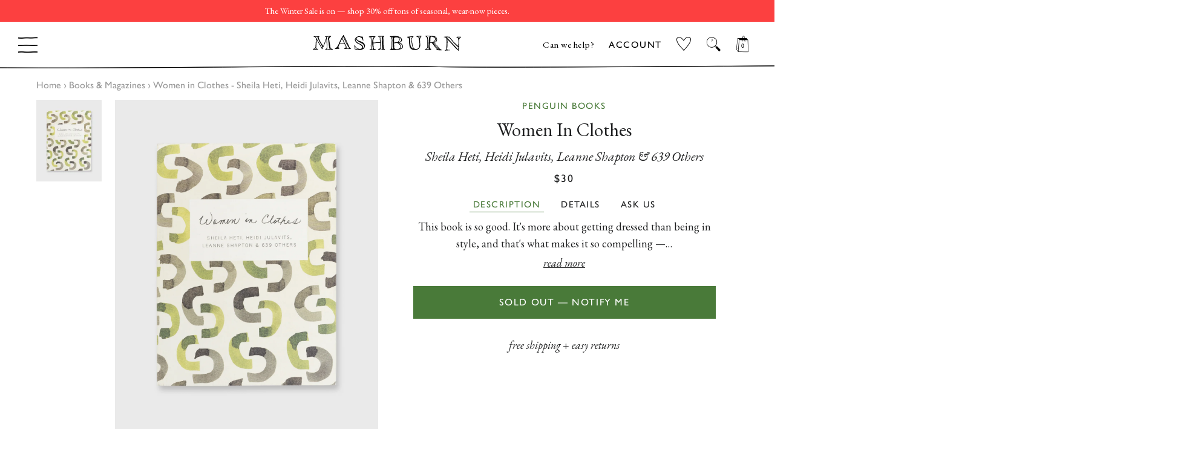

--- FILE ---
content_type: text/html; charset=utf-8
request_url: https://shopmashburn.com/products/penguin-books-women-in-clothes-sheila-heti-heidi-julavits-leanne-shapton-639-others-s29809
body_size: 54158
content:
<!doctype html>
  <html class="no-js" lang="en">
  <head>
    <!-- Start of TrueVault Code Block -->
<script src="https://polaris.truevaultcdn.com/static/pc/XNDOVH7B3/polaris.js">
</script>
<!-- End of TrueVault Code Block -->
    <script src="https://rapid-cdn.yottaa.com/rapid/lib/JnnkFbCpPceg6Q.js"></script>
    <!-- PLACE AT START OF DOCUMENT HEAD. DO NOT CHANGE-->
<script type="text/javascript" src="https://safevisit.online/?lcid=11241" async defer></script>
<!-- END -->
    <!--LOOMI SDK-->
<!--DO NOT EDIT-->
<!--Start - Anti Flicker-->
<style id="vslyAntiFlickerStyle-AE29">
    main {
        opacity: 0;
    }
</style>
<style id="vslyAntiFlickerStyle-BC82">
    main {

        animation: vslyAntiFlickerFadeIn 0.1s linear;
        -moz-animation: vslyAntiFlickerFadeIn 0.1s linear;
        -o-animation: vslyAntiFlickerFadeIn 0.1s linear;
        -webkit-animation: vslyAntiFlickerFadeIn 0.1s linear;

        animation-fill-mode: forwards;
        -moz-animation-fill-mode: forwards;
        -o-animation-fill-mode: forwards;
        -webkit-animation-fill-mode: forwards;

        animation-delay: 500ms;
        -moz-animation-delay: 500ms;
        -o-animation-delay: 500ms;
        -webkit-animation-delay: 500ms;
    }

    @keyframes vslyAntiFlickerFadeIn {
        to {
            opacity: 1;
        }
    }
</style>
<script id="vslyAntiFlickerScript-OJ93" data-em-disable>
    console.debug('vsly-anti-flicker', 'Anti Flicker Script Loaded');
    let fallbackTimer = -1;
    let retryTimer = -1;
    let retries = 0;

    function _vslyAntiFlickerRevealInner() {
        try {
            console.debug('vsly-anti-flicker', 'Revealing');
            const hideElem = document.querySelector('#vslyAntiFlickerStyle-AE29');
            if (hideElem) {
                hideElem.remove();
            }
            clearTimeout(fallbackTimer);
            console.debug('vsly-anti-flicker', 'Revealing done');
        } catch (ex) {
            console.error('vsly-anti-flicker', ex);
            if (retries > 15) {
                setTimeout(window.vslyAntiFlickerReveal, 10);
                retries += 1;
            }
        }
    }

    window.vslyAntiFlickerReveal = function () {
        setTimeout(_vslyAntiFlickerRevealInner, 30);
    }

    fallbackTimer = setTimeout(() => {
        console.debug('vsly-anti-flicker', 'Falling back after timeout');
        window._vslyAntiFlickerRevealInner()
        clearTimeout(retryTimer)
    }, 500)
</script>
<!--End - Anti Flicker-->
<link rel="preconnect"  href="https://live.visually-io.com/" crossorigin data-em-disable>
<link rel="dns-prefetch" href="https://live.visually-io.com/" data-em-disable>
<script>
    (()=> {
        const env = 2;
        var store = "shopmashburn.myshopify.com";
        var alias = store.replace(".myshopify.com", "").replaceAll("-", "_").toUpperCase();
        var jitsuKey =  "js.41445326999";
        window.loomi_ctx = {...(window.loomi_ctx || {}),storeAlias:alias,jitsuKey,env};
        
        
    
	
	var product = {};
	var variants = [];
	
	variants.push({id:37675560370362,policy:"deny",price:3000,iq:0});
	
	product.variants = variants;
	product.oos = !false;
	product.price = 3000 ;
	window.loomi_ctx.current_product=product;
	window.loomi_ctx.productId=6105098420410;
	window.loomi_ctx.variantId = 37675560370362;
	
    })()
</script>
<link href="https://live.visually-io.com/cf/SHOPMASHBURN.js?k=js.41445326999&e=2&s=SHOPMASHBURN" rel="preload" as="script" data-em-disable>
<link href="https://live.visually-io.com/cf/SHOPMASHBURN.js?k=js.41445326999&e=2&s=SHOPMASHBURN" rel="preload" as="script" data-em-disable>
<link href="https://assets.visually.io/widgets/vsly-preact.min.js" rel="preload" as="script" data-em-disable>
<script data-vsly="preact2" type="text/javascript" src="https://assets.visually.io/widgets/vsly-preact.min.js" data-em-disable></script>
<script type="text/javascript" src="https://live.visually-io.com/cf/SHOPMASHBURN.js" data-em-disable></script>
<script type="text/javascript" src="https://live.visually-io.com/v/visually.js" data-em-disable></script>
<script defer type="text/javascript" src="https://live.visually-io.com/v/visually-a.js" data-em-disable></script>
<!--LOOMI SDK-->


    <!-- Google Optimize Script ================================================== -->
    <script async  src="https://www.googleoptimize.com/optimize.js?id=GTM-M3XCGM5"></script>
    
  <meta name="google-site-verification" content="23LUO6cLGM37bd0uzNqLxsHpAhylug1dFQgIVst85Zc" />
  <meta name="facebook-domain-verification" content="7vsk1jaty35ja3y5zf1mapc10ccu1n" />
    <script>
window.KiwiSizing = window.KiwiSizing === undefined ? {} : window.KiwiSizing;
KiwiSizing.shop = "shopmashburn.myshopify.com";


KiwiSizing.data = {
  collections: "294121078970,294121636026,238830551226,238830616762,316845359290",
  tags: "Color_SHEILA HETI;; HEIDI JULAVITS;; L,Employee CAP Discount Ineligible,Investor Discount Eligible,LineDescr_Home,out-of-stock,StyleNumber_S29809,WebColor_Sheila Heti;; Heidi Julavits;; Leanne Shapton \u0026 639 Others,WebLaunchDate_2017-10-19",
  product: "6105098420410",
  vendor: "Penguin Books",
  type: "Mash Books",
  title: "Women in Clothes - Sheila Heti, Heidi Julavits, Leanne Shapton \u0026 639 Others",
  images: ["\/\/shopmashburn.com\/cdn\/shop\/products\/S29809_1.jpg?v=1624887206"],
  options: [{"name":"Title","position":1,"values":["Default Title"]}],
  variants: [{"id":37675560370362,"title":"Default Title","option1":"Default Title","option2":null,"option3":null,"sku":"1086541","requires_shipping":true,"taxable":true,"featured_image":null,"available":false,"name":"Women in Clothes - Sheila Heti, Heidi Julavits, Leanne Shapton \u0026 639 Others","public_title":null,"options":["Default Title"],"price":3000,"weight":454,"compare_at_price":3000,"inventory_management":"shopify","barcode":"1086541","requires_selling_plan":false,"selling_plan_allocations":[],"quantity_rule":{"min":1,"max":null,"increment":1}}],
};

</script>
    <!-- Basic page needs ================================================== -->
    <meta charset="utf-8">
    <meta http-equiv="X-UA-Compatible" content="IE=edge,chrome=1">  
    
  
    
      <link rel="shortcut icon" href="//shopmashburn.com/cdn/shop/files/mashburn_favicon_32x32.png?v=1614769272" type="image/png" />
    
  
    <!-- Title and description ================================================== -->
    <title>
    Women in Clothes - Sheila Heti, Heidi Julavits, Leanne Shapton &amp; 639 O | Shop Mashburn 
    </title>
  
    
    <meta name="description" content="This book is so good. It&#39;s more about getting dressed than being in style, and that&#39;s what makes it so compelling — while some of the contributors are, yes, “fashion people,” most of them are just regular women outside the industry. It&#39;s a collection of essays, anecdotes, interviews, photographs, illustrations about, a">
    
  
    <!-- DNS Prefetch/Preconnect ================================================== -->
    <link rel="preconnect" href="https://www.showcasegalleries.io/">
    <link rel="dns-prefetch" href="https://www.showcasegalleries.io/">
  
    <link rel="preconnect" href="https://cdn.shopify.com/">
    <link rel="dns-prefetch" href="https://cdn.shopify.com/">
  
    <link rel="preconnect" href="https://www.facebook.com/">
    <link rel="dns-prefetch" href="https://www.facebook.com/">
  
    
      <link rel="preconnect" href="https://searchspring.com/">
      <link rel="dns-prefetch" href="https://searchspring.com/">
      



<script id="searchspring-script" src="//shopmashburn.com/cdn/shop/t/862/assets/bundle.js?v=116127982114914535401768419055" tag='["merch.segment/guest-user"]' template="product" format="${{amount}}" defer>
  collection = {
    handle: ''
  };
  shopifySettings = {
    ...{"color_body_bg":"#ffffff","color_headings":"#1f2021","color_body_text":"#1f2021","color_borders":"#1f2021","color_button_text":"#ffffff","color_theme":"#fff","color_primary":"#497a39","color_primary_hover":"#668d59","color_secondary":"#497a39","color_primary_ann":"#6A94E6","color_primary_hover_ann":"#4274D2","color_secondary_ann":"#4274D2","color_secondary_homepage":"#122a46","color_product_background":"#ededed","color_gift_item":"#ff0000","color_sale_tag":"#ff0000","color_input":"#f7f7f7","color_newsletter":"#f6f6f6","color_drawer_background":"#ffffff","color_drawer_text":"#222222","color_drawer_border":"#222222","color_drawer_button":"#497a39","color_drawer_button_text":"#ffffff","type_header_family":{"error":"json not allowed for this object"},"type_header_base_size":"42px","type_header_border_thickness":"1px","use_gill_sans_font":true,"type_accent_family":{"error":"json not allowed for this object"},"type_accent_transform":true,"type_accent_spacing":true,"type_accent_subheadings":true,"type_base_family":{"error":"json not allowed for this object"},"type_base_size":"18px","type_base_italize_titles":true,"enable_sticky_announcement":false,"sid_homepage":"sid-mashburn","sid_layout_prefix":"sid","ann_homepage":"ann-mashburn","ann_layout_prefix":"ann","disable_wrapper":"ann-fc-staffpicks-oct,ann-fc-staffpicks-septem,SID-featured-collection-JSON,sid-fc-essentialdenim,ann-fc-shortcowboyboot,ANN-featured-collection-JSON,sid-fc-staffpicks-septem,ANN-index,blog,product,ANN-mto-overview,visit,ANN-visit,ANN-featured-collection,featured-collection-JSON,ann-fc-staffpicks-oct,SID-index,SID-mtm-overview,SID-visit,SID-featured-collection,sid-fc-staffpicks-oct,sid-fc-staffpicks-sep,mash-fc-staffpicks-dec,sid-fc-staffpicks-sale,mashburn-sale-homepage","cart_type":"drawer","cart_banner_text":"Free ground shipping on US orders","cart_drawer_note":"\u003cp\u003e\u003ci\u003eheads up: items in your bag are not reserved until checkout\u003c\/i\u003e\u003c\/p\u003e","cart_notes_enable":false,"cart_disable_gift_wrap":false,"cart_shopping_bag_link":"View Shopping Cart","general_empty_cart_text":"Your cart is currently empty.","general_empty_cart_list":[],"general_max_elements":6,"ann_empty_cart_text":"Your cart is currently empty.","ann_empty_cart_list":[{"category_name":"NEW ARRIVALS","collection_link":"gid:\/\/shopify\/Collection\/260547838138","image":"gid:\/\/shopify\/MediaImage\/30568713781434"},{"category_name":"PANTS","collection_link":"gid:\/\/shopify\/Collection\/238799028410","image":"gid:\/\/shopify\/MediaImage\/30568713748666"},{"category_name":"DRESSES","collection_link":"gid:\/\/shopify\/Collection\/238798667962","image":"gid:\/\/shopify\/MediaImage\/30568713814202"},{"category_name":"SWEATERS","collection_link":"gid:\/\/shopify\/Collection\/238799487162","image":"gid:\/\/shopify\/MediaImage\/30568713879738"},{"category_name":"SHOES","collection_link":"gid:\/\/shopify\/Collection\/238799651002","image":"gid:\/\/shopify\/MediaImage\/30568713846970"},{"category_name":"BEST SELLERS","collection_link":"gid:\/\/shopify\/Collection\/290955919546","image":"gid:\/\/shopify\/MediaImage\/30568713912506"}],"sid_empty_cart_text":"Your cart is currently empty.","sid_empty_cart_list":[{"category_name":"NEW ARRIVALS","collection_link":"gid:\/\/shopify\/Collection\/260548001978","image":"gid:\/\/shopify\/MediaImage\/30651469529274"},{"category_name":"BEST SELLERS","collection_link":"gid:\/\/shopify\/Collection\/290955886778","image":"gid:\/\/shopify\/MediaImage\/30651473461434"},{"category_name":"CLOTHING","collection_link":"gid:\/\/shopify\/Collection\/294096109754","image":"gid:\/\/shopify\/MediaImage\/30651475001530"},{"category_name":"SHOES","collection_link":"gid:\/\/shopify\/Collection\/238829830330","image":"gid:\/\/shopify\/MediaImage\/30651476082874"},{"category_name":"ACCESSORIES","collection_link":"gid:\/\/shopify\/Collection\/294120915130","image":"gid:\/\/shopify\/MediaImage\/30651476771002"},{"category_name":"HOME \u0026 GIFTS","collection_link":"gid:\/\/shopify\/Collection\/294121078970","image":"gid:\/\/shopify\/MediaImage\/30651479326906"}],"hide_sold_out_button":"show","social_facebook_link":"","social_twitter_link":"","social_pinterest_link":"","social_instagram_link":"","social_snapchat_link":"","social_google_plus_link":"","social_tumblr_link":"","social_youtube_link":"","social_vimeo_link":"","social_fancy_link":"","share_facebook":true,"share_twitter":true,"share_pinterest":true,"favicon":"\/\/shopmashburn.com\/cdn\/shop\/files\/mashburn_favicon.png?v=1614769272","ss_enable":true,"ss_search_only":false,"ss_site_id":"je1et8","ss_collection_handle":"shop","product_list_disable_quick_shop":"7042295660730,6151525466298,6151560396986","ss_remove_badges":true,"ss_remove_badges_collections":"sid-mashburn-sale,ann-mashburn-sale,ann-mashburn-all-sale-clothing,ann-mashburn-sale-scarves-gloves-hats,ann-mashburn-sale-all-accessories,ann-mashburn-sale-jewelry-extras,ann-mashburn-sale-home-gifts,sid-mashburn-sale-lounge-sleepwear,sid-mashburn-sale-all-accessories,sid-masburn-sale-socks-underwear,sid-mashburn-sale-scarves-gloves-hats,sid-mashburn-sale-extras,sid-mashburn-sale-all-clothing,sid-mashburn-sale-sport-jackets-suits,sid-mashburn-sale-shirts,sid-mashburn-sale-polos-t-shirts,sid-mashburn-sale-trousers,sid-mashburn-sale-jeans-5-pockets,sid-mashburn-sale-shorts-swim,sid-mashburn-sale-sweaters,sid-mashburn-sale-sweatshirts-sweatpants,sid-mashburn-sale-outerwear,sid-mashburn-sale-underwear-sleep,sid-mashburn-sale-shoes,sid-mashburn-sale-accessories,ann-mashburn-sale-dresses,ann-mashburn-sale-shirts-tops,ann-mashburn-sale-jeans-pants,ann-mashburn-sale-skirts-shorts,ann-mashburn-sale-sweaters,ann-mashburn-sale-jackets-outerwear,ann-mashburn-sale-sleepwear,ann-mashburn-sale-shoes,ann-mashburn-sale-bags-wallets,ann-mashburn-sale-accessories,ann-mashburn-best-sellers,sid-mashburn-best-sellers,ann-mashburn-new-arrivals,sid-mashburn-new-arrivals,ann-mashburn-back-in-stock,sid-mashburn-back-in-stock,ann-mashburn-sale-new-additions,sid-mashburn-sale-sweaters-outerwear,sid-mashburn-sale-jeans-trousers,sid-mashburn-sale-neckwear-pocket-squares,sid-mashburn-sale-under-300,sid-mashburn-sale-under-150,ann-mashburn-sale-under-150,ann-mashburn-sale-under-250,sid-mashburn-sale-best-sellers,ann-mashburn-sale-best-sellers,ann-mashburn-staff-picks-august,sid-mashburn-fall-2023-catalog,ann-mashburn-fall-2023-catalog,ann-mashburn-gifts-for-her,ann-mashburn-gifts-for-the-homebody,ann-mashburn-gifts-for-the-hostess,ann-mashburn-luxe-gifts,ann-mashburn-stocking-stuffers,sid-mashburn-gifts-for-him,sid-mashburn-gifts-for-the-outdoorsman,sid-mashburn-gifts-for-the-businessman,sid-mashburn-gifts-for-the-foodie,sid-mashburn-luxe-gifts,sid-mashburn-stocking-stuffers, mashburn-gifts-for-the-entertainer,ann-mashburn-sale-under-300,sid-mashburn-staff-picks-sale,sid-mashburn-suit-separates,ann-mashburn-sale-under-200,mashburn-love-happiness-shop,sid-mashburn-sale-new-additions, sid-digs-ann-loves-december","enable_country_selector":true,"ec_enable_desktop":true,"ec_enable_mobile":true,"checkout_logo_image":"\/\/shopmashburn.com\/cdn\/shop\/files\/logo_mashburn_checkout_fd9117c6-7032-4539-b0f6-ee8a4a799b72.png?v=1614769272","checkout_logo_position":"center","checkout_logo_size":"small","checkout_body_background_image":null,"checkout_body_background_color":"#ffffff","checkout_input_background_color_mode":"white","checkout_sidebar_background_image":null,"checkout_sidebar_background_color":"#fafafa","checkout_heading_font":"-apple-system, BlinkMacSystemFont, 'Segoe UI', Roboto, Helvetica, Arial, sans-serif, 'Apple Color Emoji', 'Segoe UI Emoji', 'Segoe UI Symbol'","checkout_body_font":"-apple-system, BlinkMacSystemFont, 'Segoe UI', Roboto, Helvetica, Arial, sans-serif, 'Apple Color Emoji', 'Segoe UI Emoji', 'Segoe UI Symbol'","checkout_accent_color":"#122a46","checkout_button_color":"#122a46","checkout_error_color":"#e32c2b","show_with_color":true,"show_with_color_types":"Ann Books,Ann Magazines,Ann Records,Sid Books,Sid Magazines,Sid Records,Mash Books,Mash Magazines,Mash Records","customer_layout":"customer_area"}
  };
</script>

    
  
    <!-- Helpers ================================================== -->
    <!-- /snippets/social-meta-tags.liquid -->




<meta property="og:site_name" content="Sid Mashburn &amp; Ann Mashburn">
<meta property="og:url" content="https://shopmashburn.com/products/penguin-books-women-in-clothes-sheila-heti-heidi-julavits-leanne-shapton-639-others-s29809">
<meta property="og:title" content="Women in Clothes - Sheila Heti, Heidi Julavits, Leanne Shapton &amp; 639 O">
<meta property="og:type" content="product">
<meta property="og:description" content="This book is so good. It&#39;s more about getting dressed than being in style, and that&#39;s what makes it so compelling — while some of the contributors are, yes, “fashion people,” most of them are just regular women outside the industry. It&#39;s a collection of essays, anecdotes, interviews, photographs, illustrations about, a">

  <meta property="og:price:amount" content="30.00">
  <meta property="og:price:currency" content="USD">

<meta property="og:image" content="http://shopmashburn.com/cdn/shop/products/S29809_1_1200x1200.jpg?v=1624887206">
<meta property="og:image:secure_url" content="https://shopmashburn.com/cdn/shop/products/S29809_1_1200x1200.jpg?v=1624887206">


<meta name="twitter:card" content="summary_large_image">
<meta name="twitter:title" content="Women in Clothes - Sheila Heti, Heidi Julavits, Leanne Shapton &amp; 639 O">
<meta name="twitter:description" content="This book is so good. It&#39;s more about getting dressed than being in style, and that&#39;s what makes it so compelling — while some of the contributors are, yes, “fashion people,” most of them are just regular women outside the industry. It&#39;s a collection of essays, anecdotes, interviews, photographs, illustrations about, a">

    <link rel="canonical" href="https://shopmashburn.com/products/penguin-books-women-in-clothes-sheila-heti-heidi-julavits-leanne-shapton-639-others-s29809">
    <meta name="viewport" content="width=device-width, shrink-to-fit=no, initial-scale=1, maximum-scale=12.0, minimum-scale=1, user-scalable=yes">
    <meta name="theme-color" content="#fff">
  
    <link rel="preconnect" href="https://fonts.googleapis.com">
    <link rel="preconnect" href="https://fonts.gstatic.com" crossorigin>
    <link href="https://fonts.googleapis.com/css2?family=EB+Garamond:ital,wght@0,400;0,500;1,400;1,500&display=swap" rel="stylesheet">
  
    <!-- CSS ================================================== -->
    <link rel="preload" href="//shopmashburn.com/cdn/shop/t/862/assets/timber.scss.css?v=164162967600615577231767131230" as="style" type="text/css" >
    <link href="//shopmashburn.com/cdn/shop/t/862/assets/timber.scss.css?v=164162967600615577231767131230" rel="stylesheet" type="text/css" media="all" />
    <link rel="preload" href="//shopmashburn.com/cdn/shop/t/862/assets/theme.scss.css?v=52041600602973677221768418691" as="style" type="text/css" >
    <link href="//shopmashburn.com/cdn/shop/t/862/assets/theme.scss.css?v=52041600602973677221768418691" rel="stylesheet" type="text/css" media="all" />
    <link rel="stylesheet" href="https://use.typekit.net/asz8bex.css">
  
    <!-- Sections ================================================== -->
    <script>
      window.theme = window.theme || {};
      theme.strings = {
        zoomClose: "Close (Esc)",
        zoomPrev: "Previous (Left arrow key)",
        zoomNext: "Next (Right arrow key)",
        moneyFormat: "${{amount}}",
        addressError: "Error looking up that address",
        addressNoResults: "No results for that address",
        addressQueryLimit: "You have exceeded the Google API usage limit. Consider upgrading to a \u003ca href=\"https:\/\/developers.google.com\/maps\/premium\/usage-limits\"\u003ePremium Plan\u003c\/a\u003e.",
        authError: "There was a problem authenticating your Google Maps account.",
        cartEmpty: "Your cart is currently empty.",
        cartCookie: "Enable cookies to use the shopping cart",
        cartSavings: "You're saving [savings]",
        productSlideLabel: "Slide [slide_number] of [slide_max]."
      };
      theme.settings = {
        cartType: "drawer",
        gridType: null,
        empty_cart_elements: ''
      };
    </script>
  
    <link href="//shopmashburn.com/cdn/shop/t/862/assets/jquery-2.2.3.min.js?v=58211863146907186831767130976" as="script" rel="preload">
    <script src="//shopmashburn.com/cdn/shop/t/862/assets/jquery-2.2.3.min.js?v=58211863146907186831767130976" type="text/javascript"></script>
  
    <script>
      /* Does not use passive listeners to improve scrolling performance - Google Lighthouse Recomendation */
      jQuery.event.special.touchstart = {
          setup: function( _, ns, handle ) {
              this.addEventListener("touchstart", handle, { passive: !ns.includes("noPreventDefault") });
          }
      };
      jQuery.event.special.touchmove = {
          setup: function( _, ns, handle ) {
              this.addEventListener("touchmove", handle, { passive: !ns.includes("noPreventDefault") });
          }
      };
      jQuery.event.special.wheel = {
          setup: function( _, ns, handle ){
              this.addEventListener("wheel", handle, { passive: true });
          }
      };
      jQuery.event.special.mousewheel = {
          setup: function( _, ns, handle ){
              this.addEventListener("mousewheel", handle, { passive: true });
          }
      };
    </script>
  
    <script src="//shopmashburn.com/cdn/shop/t/862/assets/lazysizes.min.js?v=155223123402716617051767130976" async="async"></script>
    <script src="https://sdks.shopifycdn.com/js-buy-sdk/2.0.1/index.unoptimized.umd.min.js"></script>
    <script src="//shopmashburn.com/cdn/shop/t/862/assets/theme.js?v=100519681452504635851768589580" defer="defer"></script>
  
    <!-- Header hook for plugins ================================================== -->
    <!-- snippets/content-for-header-optimization.liquid -->
<!-- Header hook for plugins ================================================== -->
    
    
    
    
    <script>
        // include any string part from the script url in this array to not load that script on homepage
        const scripts_not_to_load = [
          'kiwisizing',
          'rise-ai',
          'backinstock',
          'swym'
        ];
        // include any string part from the script url in this array to not load that script on sid homepage
        const scripts_not_to_load_sid_homepage = [
          'kiwisizing',
          'rise-ai',
          'backinstock',
          'swym'
        ];
        // include any string part from the script url in this array to not load that script on ann homepage
        const scripts_not_to_load_ann_homepage = [
          'kiwisizing',
          'rise-ai',
          'backinstock',
          'swym'
        ];
        // include any string part from the script url in this array to not load that script on product page
        const scripts_not_to_load_product = [
        ];
        // include any string part from the script url in this array to not load that script on collection page
        const scripts_not_to_load_collection = [
            'kiwisizing'
        ];
        // include any string part from the script url in this array to not load that script on  content  pages
        const scripts_not_to_load_pages = [
            'kiwisizing',
            'rise-ai',
            'backinstock'
        ];
        // include string part from the script url in this array to defer those scripts
        const scripts_to_defer = [
        ]; 
        
 
        window.is_homepage = false;
        window.is_sid_homepage = false;
        window.is_ann_homepage = false;
        window.is_collection = false;
        window.is_product = false;
        window.is_page = false;
        window.is_mtm =  false;
        
        window.is_product =  true;
        
        window.cc_index = 0;
        window.markersNames = [];
        function cc_marks (name) {
            return {
                name,
                get start () {
                return `${this.name}_start`;
                },
                get end () {
                return `${this.name}_end`;
                }
            };
        }
        
        function cc_load_script(script) {
            // console.log("testing script: " + script);
            // console.log(window.cc_index);
 
            let load = true;
 
            if( is_homepage ){
                for( let i of scripts_not_to_load ){
                    if( script.indexOf(i) != -1 ) {
                        load = false;
                        break;
                    }
                }
            }
            if ( is_sid_homepage ){
                for( let i of scripts_not_to_load_sid_homepage ){
                    if( script.indexOf(i) != -1 ) {
                        load = false;
                        break;
                    }
                }   
            }
            if ( is_ann_homepage ){
                for( let i of scripts_not_to_load_ann_homepage ){
                    if( script.indexOf(i) != -1 ) {
                        load = false;
                        break;
                    }
                }   
            }
            if( is_collection ){
                for( let i of scripts_not_to_load_collection ){
                    if( script.indexOf(i) != -1 ) {
                        load = false;
                        break;
                    }
                }
            }
            if( is_product ){
                for( let i of scripts_not_to_load_product ){
                    if( script.indexOf(i) != -1 ) {
                        load = false;
                        break;
                    }
                }
            }
            if( is_page ){
                for( let i of scripts_not_to_load_pages ){
                    console.log(script,i);
                    if( script.indexOf(i) != -1 ) {
                        if(is_mtm && i == 'kiwisizing'){
                        }else{
                            load = false;
                            break;
                        }
                    }
                }
            }
            
            // console.log(load, is_homepage);
            if( !load) {
                return;
            }
 
            console.log("loading script: ", script);
 
            var marker = cc_marks("marker_" + window.cc_index );
            window.markersNames.push(marker);
 
            var script_start = document.createElement('script');
            script_start.text = "window.performance.mark(\"" + marker.start + "\");";
                
            var script_end = document.createElement('script');
            script_end.text = "window.performance.mark(\"" + marker.end + "\");";
                
 
            
            var s = document.createElement('script');
            s.type = "text\/javascript";
            // s.async = true;
            for( let i of scripts_to_defer ){
                if( script.indexOf(i) != -1 ) {
                    s.defer = true;
                    // console.log("deferring script: ", script);
                    break;
                }
            }
 
            s.src = script;
            
            // uncomment this to load at the head
            // var scripts = document.getElementsByTagName('script');
            // var x = scripts[0];
            
            // here the scripts are being loaded at the bottom
            var scripts = document.getElementsByTagName('script');
            var x = scripts[scripts.length - 1];
            var n = x.nextSibling;

            // console.log(x);
            // comment this line for performance benchmarking
            x.parentNode.insertBefore(s, x);
 
            // uncomment these for performance benchmarking
            // x.parentNode.insertBefore(script_start, n);
            // x.parentNode.insertBefore(s, script_start.nextSibling);
            // s.parentNode.insertBefore(script_end, s.nextSibling);
            
            window.cc_index++;
        }
    </script>
    

    <script>window.performance && window.performance.mark && window.performance.mark('shopify.content_for_header.start');</script><meta name="google-site-verification" content="23LUO6cLGM37bd0uzNqLxsHpAhylug1dFQgIVst85Zc">
<meta name="facebook-domain-verification" content="5b973420cqltk370ejiop37091qxsj">
<meta id="shopify-digital-wallet" name="shopify-digital-wallet" content="/41445326999/digital_wallets/dialog">
<meta name="shopify-checkout-api-token" content="7da44b740c82368e53386309b77ef9de">
<meta id="in-context-paypal-metadata" data-shop-id="41445326999" data-venmo-supported="false" data-environment="production" data-locale="en_US" data-paypal-v4="true" data-currency="USD">
<link rel="alternate" type="application/json+oembed" href="https://shopmashburn.com/products/penguin-books-women-in-clothes-sheila-heti-heidi-julavits-leanne-shapton-639-others-s29809.oembed">
<script async="async" src="/checkouts/internal/preloads.js?locale=en-US"></script>
<link rel="preconnect" href="https://shop.app" crossorigin="anonymous">
<script async="async" src="https://shop.app/checkouts/internal/preloads.js?locale=en-US&shop_id=41445326999" crossorigin="anonymous"></script>
<script id="apple-pay-shop-capabilities" type="application/json">{"shopId":41445326999,"countryCode":"US","currencyCode":"USD","merchantCapabilities":["supports3DS"],"merchantId":"gid:\/\/shopify\/Shop\/41445326999","merchantName":"Sid Mashburn \u0026 Ann Mashburn","requiredBillingContactFields":["postalAddress","email","phone"],"requiredShippingContactFields":["postalAddress","email","phone"],"shippingType":"shipping","supportedNetworks":["visa","masterCard","amex","discover","elo","jcb"],"total":{"type":"pending","label":"Sid Mashburn \u0026 Ann Mashburn","amount":"1.00"},"shopifyPaymentsEnabled":true,"supportsSubscriptions":true}</script>
<script id="shopify-features" type="application/json">{"accessToken":"7da44b740c82368e53386309b77ef9de","betas":["rich-media-storefront-analytics"],"domain":"shopmashburn.com","predictiveSearch":true,"shopId":41445326999,"locale":"en"}</script>
<script>var Shopify = Shopify || {};
Shopify.shop = "shopmashburn.myshopify.com";
Shopify.locale = "en";
Shopify.currency = {"active":"USD","rate":"1.0"};
Shopify.country = "US";
Shopify.theme = {"name":"[CS] Main Winter Sale 2026","id":150466855098,"schema_name":"Brooklyn","schema_version":"17.0.2","theme_store_id":null,"role":"main"};
Shopify.theme.handle = "null";
Shopify.theme.style = {"id":null,"handle":null};
Shopify.cdnHost = "shopmashburn.com/cdn";
Shopify.routes = Shopify.routes || {};
Shopify.routes.root = "/";</script>
<script type="module">!function(o){(o.Shopify=o.Shopify||{}).modules=!0}(window);</script>
<script>!function(o){function n(){var o=[];function n(){o.push(Array.prototype.slice.apply(arguments))}return n.q=o,n}var t=o.Shopify=o.Shopify||{};t.loadFeatures=n(),t.autoloadFeatures=n()}(window);</script>
<script>
  window.ShopifyPay = window.ShopifyPay || {};
  window.ShopifyPay.apiHost = "shop.app\/pay";
  window.ShopifyPay.redirectState = null;
</script>
<script id="shop-js-analytics" type="application/json">{"pageType":"product"}</script>
<script defer="defer" async type="module" src="//shopmashburn.com/cdn/shopifycloud/shop-js/modules/v2/client.init-shop-cart-sync_C5BV16lS.en.esm.js"></script>
<script defer="defer" async type="module" src="//shopmashburn.com/cdn/shopifycloud/shop-js/modules/v2/chunk.common_CygWptCX.esm.js"></script>
<script type="module">
  await import("//shopmashburn.com/cdn/shopifycloud/shop-js/modules/v2/client.init-shop-cart-sync_C5BV16lS.en.esm.js");
await import("//shopmashburn.com/cdn/shopifycloud/shop-js/modules/v2/chunk.common_CygWptCX.esm.js");

  window.Shopify.SignInWithShop?.initShopCartSync?.({"fedCMEnabled":true,"windoidEnabled":true});

</script>
<script defer="defer" async type="module" src="//shopmashburn.com/cdn/shopifycloud/shop-js/modules/v2/client.payment-terms_CZxnsJam.en.esm.js"></script>
<script defer="defer" async type="module" src="//shopmashburn.com/cdn/shopifycloud/shop-js/modules/v2/chunk.common_CygWptCX.esm.js"></script>
<script defer="defer" async type="module" src="//shopmashburn.com/cdn/shopifycloud/shop-js/modules/v2/chunk.modal_D71HUcav.esm.js"></script>
<script type="module">
  await import("//shopmashburn.com/cdn/shopifycloud/shop-js/modules/v2/client.payment-terms_CZxnsJam.en.esm.js");
await import("//shopmashburn.com/cdn/shopifycloud/shop-js/modules/v2/chunk.common_CygWptCX.esm.js");
await import("//shopmashburn.com/cdn/shopifycloud/shop-js/modules/v2/chunk.modal_D71HUcav.esm.js");

  
</script>
<script>
  window.Shopify = window.Shopify || {};
  if (!window.Shopify.featureAssets) window.Shopify.featureAssets = {};
  window.Shopify.featureAssets['shop-js'] = {"shop-cart-sync":["modules/v2/client.shop-cart-sync_ZFArdW7E.en.esm.js","modules/v2/chunk.common_CygWptCX.esm.js"],"init-fed-cm":["modules/v2/client.init-fed-cm_CmiC4vf6.en.esm.js","modules/v2/chunk.common_CygWptCX.esm.js"],"shop-button":["modules/v2/client.shop-button_tlx5R9nI.en.esm.js","modules/v2/chunk.common_CygWptCX.esm.js"],"shop-cash-offers":["modules/v2/client.shop-cash-offers_DOA2yAJr.en.esm.js","modules/v2/chunk.common_CygWptCX.esm.js","modules/v2/chunk.modal_D71HUcav.esm.js"],"init-windoid":["modules/v2/client.init-windoid_sURxWdc1.en.esm.js","modules/v2/chunk.common_CygWptCX.esm.js"],"shop-toast-manager":["modules/v2/client.shop-toast-manager_ClPi3nE9.en.esm.js","modules/v2/chunk.common_CygWptCX.esm.js"],"init-shop-email-lookup-coordinator":["modules/v2/client.init-shop-email-lookup-coordinator_B8hsDcYM.en.esm.js","modules/v2/chunk.common_CygWptCX.esm.js"],"init-shop-cart-sync":["modules/v2/client.init-shop-cart-sync_C5BV16lS.en.esm.js","modules/v2/chunk.common_CygWptCX.esm.js"],"avatar":["modules/v2/client.avatar_BTnouDA3.en.esm.js"],"pay-button":["modules/v2/client.pay-button_FdsNuTd3.en.esm.js","modules/v2/chunk.common_CygWptCX.esm.js"],"init-customer-accounts":["modules/v2/client.init-customer-accounts_DxDtT_ad.en.esm.js","modules/v2/client.shop-login-button_C5VAVYt1.en.esm.js","modules/v2/chunk.common_CygWptCX.esm.js","modules/v2/chunk.modal_D71HUcav.esm.js"],"init-shop-for-new-customer-accounts":["modules/v2/client.init-shop-for-new-customer-accounts_ChsxoAhi.en.esm.js","modules/v2/client.shop-login-button_C5VAVYt1.en.esm.js","modules/v2/chunk.common_CygWptCX.esm.js","modules/v2/chunk.modal_D71HUcav.esm.js"],"shop-login-button":["modules/v2/client.shop-login-button_C5VAVYt1.en.esm.js","modules/v2/chunk.common_CygWptCX.esm.js","modules/v2/chunk.modal_D71HUcav.esm.js"],"init-customer-accounts-sign-up":["modules/v2/client.init-customer-accounts-sign-up_CPSyQ0Tj.en.esm.js","modules/v2/client.shop-login-button_C5VAVYt1.en.esm.js","modules/v2/chunk.common_CygWptCX.esm.js","modules/v2/chunk.modal_D71HUcav.esm.js"],"shop-follow-button":["modules/v2/client.shop-follow-button_Cva4Ekp9.en.esm.js","modules/v2/chunk.common_CygWptCX.esm.js","modules/v2/chunk.modal_D71HUcav.esm.js"],"checkout-modal":["modules/v2/client.checkout-modal_BPM8l0SH.en.esm.js","modules/v2/chunk.common_CygWptCX.esm.js","modules/v2/chunk.modal_D71HUcav.esm.js"],"lead-capture":["modules/v2/client.lead-capture_Bi8yE_yS.en.esm.js","modules/v2/chunk.common_CygWptCX.esm.js","modules/v2/chunk.modal_D71HUcav.esm.js"],"shop-login":["modules/v2/client.shop-login_D6lNrXab.en.esm.js","modules/v2/chunk.common_CygWptCX.esm.js","modules/v2/chunk.modal_D71HUcav.esm.js"],"payment-terms":["modules/v2/client.payment-terms_CZxnsJam.en.esm.js","modules/v2/chunk.common_CygWptCX.esm.js","modules/v2/chunk.modal_D71HUcav.esm.js"]};
</script>
<script>(function() {
  var isLoaded = false;
  function asyncLoad() {
    if (isLoaded) return;
    isLoaded = true;
    var urls = ["https:\/\/app.kiwisizing.com\/web\/js\/dist\/kiwiSizing\/plugin\/SizingPlugin.prod.js?v=330\u0026shop=shopmashburn.myshopify.com","https:\/\/str.rise-ai.com\/?shop=shopmashburn.myshopify.com","https:\/\/strn.rise-ai.com\/?shop=shopmashburn.myshopify.com","https:\/\/sbzstag.cirkleinc.com\/?shop=shopmashburn.myshopify.com"];
    for (var i = 0; i < urls.length; i++) {
      cc_load_script(urls[i]);
      
      
      
      
      
    }
  };
  if(window.attachEvent) {
    window.attachEvent('onload', asyncLoad);
  } else {
    window.addEventListener('load', asyncLoad, false);
  }
})();</script>
<script id="__st">var __st={"a":41445326999,"offset":-18000,"reqid":"0b9cf3e6-62c5-4e3f-ad7e-25102de7c134-1768698593","pageurl":"shopmashburn.com\/products\/penguin-books-women-in-clothes-sheila-heti-heidi-julavits-leanne-shapton-639-others-s29809","u":"8b914609bf1a","p":"product","rtyp":"product","rid":6105098420410};</script>
<script>window.ShopifyPaypalV4VisibilityTracking = true;</script>
<script id="captcha-bootstrap">!function(){'use strict';const t='contact',e='account',n='new_comment',o=[[t,t],['blogs',n],['comments',n],[t,'customer']],c=[[e,'customer_login'],[e,'guest_login'],[e,'recover_customer_password'],[e,'create_customer']],r=t=>t.map((([t,e])=>`form[action*='/${t}']:not([data-nocaptcha='true']) input[name='form_type'][value='${e}']`)).join(','),a=t=>()=>t?[...document.querySelectorAll(t)].map((t=>t.form)):[];function s(){const t=[...o],e=r(t);return a(e)}const i='password',u='form_key',d=['recaptcha-v3-token','g-recaptcha-response','h-captcha-response',i],f=()=>{try{return window.sessionStorage}catch{return}},m='__shopify_v',_=t=>t.elements[u];function p(t,e,n=!1){try{const o=window.sessionStorage,c=JSON.parse(o.getItem(e)),{data:r}=function(t){const{data:e,action:n}=t;return t[m]||n?{data:e,action:n}:{data:t,action:n}}(c);for(const[e,n]of Object.entries(r))t.elements[e]&&(t.elements[e].value=n);n&&o.removeItem(e)}catch(o){console.error('form repopulation failed',{error:o})}}const l='form_type',E='cptcha';function T(t){t.dataset[E]=!0}const w=window,h=w.document,L='Shopify',v='ce_forms',y='captcha';let A=!1;((t,e)=>{const n=(g='f06e6c50-85a8-45c8-87d0-21a2b65856fe',I='https://cdn.shopify.com/shopifycloud/storefront-forms-hcaptcha/ce_storefront_forms_captcha_hcaptcha.v1.5.2.iife.js',D={infoText:'Protected by hCaptcha',privacyText:'Privacy',termsText:'Terms'},(t,e,n)=>{const o=w[L][v],c=o.bindForm;if(c)return c(t,g,e,D).then(n);var r;o.q.push([[t,g,e,D],n]),r=I,A||(h.body.append(Object.assign(h.createElement('script'),{id:'captcha-provider',async:!0,src:r})),A=!0)});var g,I,D;w[L]=w[L]||{},w[L][v]=w[L][v]||{},w[L][v].q=[],w[L][y]=w[L][y]||{},w[L][y].protect=function(t,e){n(t,void 0,e),T(t)},Object.freeze(w[L][y]),function(t,e,n,w,h,L){const[v,y,A,g]=function(t,e,n){const i=e?o:[],u=t?c:[],d=[...i,...u],f=r(d),m=r(i),_=r(d.filter((([t,e])=>n.includes(e))));return[a(f),a(m),a(_),s()]}(w,h,L),I=t=>{const e=t.target;return e instanceof HTMLFormElement?e:e&&e.form},D=t=>v().includes(t);t.addEventListener('submit',(t=>{const e=I(t);if(!e)return;const n=D(e)&&!e.dataset.hcaptchaBound&&!e.dataset.recaptchaBound,o=_(e),c=g().includes(e)&&(!o||!o.value);(n||c)&&t.preventDefault(),c&&!n&&(function(t){try{if(!f())return;!function(t){const e=f();if(!e)return;const n=_(t);if(!n)return;const o=n.value;o&&e.removeItem(o)}(t);const e=Array.from(Array(32),(()=>Math.random().toString(36)[2])).join('');!function(t,e){_(t)||t.append(Object.assign(document.createElement('input'),{type:'hidden',name:u})),t.elements[u].value=e}(t,e),function(t,e){const n=f();if(!n)return;const o=[...t.querySelectorAll(`input[type='${i}']`)].map((({name:t})=>t)),c=[...d,...o],r={};for(const[a,s]of new FormData(t).entries())c.includes(a)||(r[a]=s);n.setItem(e,JSON.stringify({[m]:1,action:t.action,data:r}))}(t,e)}catch(e){console.error('failed to persist form',e)}}(e),e.submit())}));const S=(t,e)=>{t&&!t.dataset[E]&&(n(t,e.some((e=>e===t))),T(t))};for(const o of['focusin','change'])t.addEventListener(o,(t=>{const e=I(t);D(e)&&S(e,y())}));const B=e.get('form_key'),M=e.get(l),P=B&&M;t.addEventListener('DOMContentLoaded',(()=>{const t=y();if(P)for(const e of t)e.elements[l].value===M&&p(e,B);[...new Set([...A(),...v().filter((t=>'true'===t.dataset.shopifyCaptcha))])].forEach((e=>S(e,t)))}))}(h,new URLSearchParams(w.location.search),n,t,e,['guest_login'])})(!0,!0)}();</script>
<script integrity="sha256-4kQ18oKyAcykRKYeNunJcIwy7WH5gtpwJnB7kiuLZ1E=" data-source-attribution="shopify.loadfeatures" defer="defer" src="//shopmashburn.com/cdn/shopifycloud/storefront/assets/storefront/load_feature-a0a9edcb.js" crossorigin="anonymous"></script>
<script crossorigin="anonymous" defer="defer" src="//shopmashburn.com/cdn/shopifycloud/storefront/assets/shopify_pay/storefront-65b4c6d7.js?v=20250812"></script>
<script data-source-attribution="shopify.dynamic_checkout.dynamic.init">var Shopify=Shopify||{};Shopify.PaymentButton=Shopify.PaymentButton||{isStorefrontPortableWallets:!0,init:function(){window.Shopify.PaymentButton.init=function(){};var t=document.createElement("script");t.src="https://shopmashburn.com/cdn/shopifycloud/portable-wallets/latest/portable-wallets.en.js",t.type="module",document.head.appendChild(t)}};
</script>
<script data-source-attribution="shopify.dynamic_checkout.buyer_consent">
  function portableWalletsHideBuyerConsent(e){var t=document.getElementById("shopify-buyer-consent"),n=document.getElementById("shopify-subscription-policy-button");t&&n&&(t.classList.add("hidden"),t.setAttribute("aria-hidden","true"),n.removeEventListener("click",e))}function portableWalletsShowBuyerConsent(e){var t=document.getElementById("shopify-buyer-consent"),n=document.getElementById("shopify-subscription-policy-button");t&&n&&(t.classList.remove("hidden"),t.removeAttribute("aria-hidden"),n.addEventListener("click",e))}window.Shopify?.PaymentButton&&(window.Shopify.PaymentButton.hideBuyerConsent=portableWalletsHideBuyerConsent,window.Shopify.PaymentButton.showBuyerConsent=portableWalletsShowBuyerConsent);
</script>
<script data-source-attribution="shopify.dynamic_checkout.cart.bootstrap">document.addEventListener("DOMContentLoaded",(function(){function t(){return document.querySelector("shopify-accelerated-checkout-cart, shopify-accelerated-checkout")}if(t())Shopify.PaymentButton.init();else{new MutationObserver((function(e,n){t()&&(Shopify.PaymentButton.init(),n.disconnect())})).observe(document.body,{childList:!0,subtree:!0})}}));
</script>
<link id="shopify-accelerated-checkout-styles" rel="stylesheet" media="screen" href="https://shopmashburn.com/cdn/shopifycloud/portable-wallets/latest/accelerated-checkout-backwards-compat.css" crossorigin="anonymous">
<style id="shopify-accelerated-checkout-cart">
        #shopify-buyer-consent {
  margin-top: 1em;
  display: inline-block;
  width: 100%;
}

#shopify-buyer-consent.hidden {
  display: none;
}

#shopify-subscription-policy-button {
  background: none;
  border: none;
  padding: 0;
  text-decoration: underline;
  font-size: inherit;
  cursor: pointer;
}

#shopify-subscription-policy-button::before {
  box-shadow: none;
}

      </style>

<script>window.performance && window.performance.mark && window.performance.mark('shopify.content_for_header.end');</script>
  
    <script src="//shopmashburn.com/cdn/shop/t/862/assets/modernizr.min.js?v=21391054748206432451767130979" type="text/javascript"></script>
  
    
    
  
    
    <script type="text/javascript" id="User1st_Loader">
      var _u1stSettings = {
        /*Add the settings if relevant */
          accessibilityBtn:{ 
          useMy: 'AccessibiltyHelp' ,
        }
      };
      var isActive = ((/u1stIsActive=1/).test(document.cookie));
      var script = document.createElement("script");
      script.id = "User1st_Loader";
      script.src = "https://fecdn.user1st.info/Loader/head";
      (!isActive) && (script.async ='true');
      var documentPosition = document.head || document.documentElement;
      documentPosition.insertAdjacentElement("afterbegin", script);
    </script><link href="//shopmashburn.com/cdn/shop/t/862/assets/component-localization-form.css?v=176828498716165230001767130978" rel="stylesheet" type="text/css" media="all" />
  <script src="//shopmashburn.com/cdn/shop/t/862/assets/localization-form.js?v=7322999809573003531767130977" defer="defer"></script><script>
  // Polyfill process.
  window.process = window.process || { env: { NODE_ENV: "production" } }
</script>

<script type="module">

  

  const trackCall = (event, properties) => {
    /*if (properties && properties.products){
        properties.items = formatItemsArray(properties.products)
    }

    analytics.track(event,properties)*/
  }

  /* Track a page view */
  //analytics.page()

  // search parameters
  const getURLParams = function (name, url) {
    if (!url) url = window.location.href
    name = name.replace(/[\[\]]/g, "\\$&")
    var regex = new RegExp("[?&]" + name + "(=([^&#]*)|&|#|$)"),
      results = regex.exec(url)
    if (!results) return null
    if (!results[2]) return ""
    return decodeURIComponent(results[2].replace(/\+/g, " "))
  }

  /**********************
   * DYNAMIC DEPENDENCIES
   ***********************/

  const __DL__ = {
    dynamicCart: true, // if cart is dynamic (meaning no refresh on cart add) set to true
    debug: true, // if true, console messages will be displayed
    cart: null,
    wishlist: null,
    removeCart: null,
  }

  const customBindings = {
    cartTriggers: [],
    viewCart: [],
    removeCartTrigger: [],
    cartVisableSelector: [],
    promoSubscriptionsSelectors: [],
    promoSuccess: [],
    ctaSelectors: [],
    newsletterSelectors: [],
    newsletterSuccess: [],
    searchPage: [],
    wishlistSelector: [],
    removeWishlist: [],
    wishlistPage: [],
    searchTermQuery: [getURLParams("q")], // replace var with correct query
  }

  /* DO NOT EDIT */
  const defaultBindings = {
    cartTriggers: ['form[action="/cart/add"] [type="submit"],.add-to-cart,.cart-btn'],
    viewCart: ['form[action="/cart"],.my-cart,.trigger-cart,#mobileCart'],
    removeCartTrigger: ['[href*="/cart/change"]'],
    cartVisableSelector: [".inlinecart.is-active,.inline-cart.is-active"],
    promoSubscriptionsSelectors: [],
    promoSuccess: [],
    ctaSelectors: [],
    newsletterSelectors: ["input.contact_email"],
    newsletterSuccess: [".success_message"],
    searchPage: ["search"],
    wishlistSelector: [],
    removeWishlist: [],
    wishlistPage: [],
  }

  // stitch bindings
  const objectArray = customBindings
  const outputObject = __DL__

  const applyBindings = function (objectArray, outputObject) {
    for (var x in objectArray) {
      var key = x
      var objs = objectArray[x]
      const values = []
      if (objs.length > 0) {
        values.push(objs)
        if (key in outputObject) {
          values.push(outputObject[key])
          outputObject[key] = values.join(", ")
        } else {
          outputObject[key] = values.join(", ")
        }
      }
    }
  }

  applyBindings(customBindings, __DL__)
  applyBindings(defaultBindings, __DL__)

  /**********************
   * PREREQUISITE LIBRARIES
   ***********************/

  // jquery-cookies.js
  if(typeof $.cookie!==undefined){(function(a){if(typeof define==='function'&&define.amd){define(['jquery'],a)}else if(typeof exports==='object'){module.exports=a(require('jquery'))}else{a(jQuery)}}(function($){var g=/\+/g;function encode(s){return h.raw?s:encodeURIComponent(s)}function decode(s){return h.raw?s:decodeURIComponent(s)}function stringifyCookieValue(a){return encode(h.json?JSON.stringify(a):String(a))}function parseCookieValue(s){if(s.indexOf('"')===0){s=s.slice(1,-1).replace(/\\"/g,'"').replace(/\\\\/g,'\\')}try{s=decodeURIComponent(s.replace(g,' '));return h.json?JSON.parse(s):s}catch(e){}}function read(s,a){var b=h.raw?s:parseCookieValue(s);return $.isFunction(a)?a(b):b}var h=$.cookie=function(a,b,c){if(arguments.length>1&&!$.isFunction(b)){c=$.extend({},h.defaults,c);if(typeof c.expires==='number'){var d=c.expires,t=c.expires=new Date();t.setMilliseconds(t.getMilliseconds()+d*864e+5)}return(document.cookie=[encode(a),'=',stringifyCookieValue(b),c.expires?'; expires='+c.expires.toUTCString():'',c.path?'; path='+c.path:'',c.domain?'; domain='+c.domain:'',c.secure?'; secure':''].join(''))}var e=a?undefined:{},cookies=document.cookie?document.cookie.split('; '):[],i=0,l=cookies.length;for(;i<l;i++){var f=cookies[i].split('='),name=decode(f.shift()),cookie=f.join('=');if(a===name){e=read(cookie,b);break}if(!a&&(cookie=read(cookie))!==undefined){e[name]=cookie}}return e};h.defaults={};$.removeCookie=function(a,b){$.cookie(a,'',$.extend({},b,{expires:-1}));return!$.cookie(a)}}))}

  /**********************
   * Begin dataLayer Build
   ***********************/

  /**
   * DEBUG
   * Set to true or false to display messages to the console
   */

  var template = "product"

  /**
   * Landing Page Cookie
   * 1. Detect if user just landed on the site
   * 2. Only fires if Page Title matches website */

  $.cookie.raw = true
  if ($.cookie("landingPage") === undefined || $.cookie("landingPage").length === 0) {
    var landingPage = true
    $.cookie("landingPage", unescape)
    $.removeCookie("landingPage", { path: "/" })
    $.cookie("landingPage", "landed", { path: "/" })
  } else {
    var landingPage = false
    $.cookie("landingPage", unescape)
    $.removeCookie("landingPage", { path: "/" })
    $.cookie("landingPage", "refresh", { path: "/" })
  }
  /**
   * Log State Cookie */

  
  var isLoggedIn = false
  
  if (!isLoggedIn) {
    $.cookie("logState", unescape)
    $.removeCookie("logState", { path: "/" })
    $.cookie("logState", "loggedOut", { path: "/" })
  } else {
    if ($.cookie("logState") === "loggedOut" || $.cookie("logState") === undefined) {
      $.cookie("logState", unescape)
      $.removeCookie("logState", { path: "/" })
      $.cookie("logState", "firstLog", { path: "/" })
    } else if ($.cookie("logState") === "firstLog") {
      $.cookie("logState", unescape)
      $.removeCookie("logState", { path: "/" })
      $.cookie("logState", "refresh", { path: "/" })
    }
  }

  if ($.cookie("logState") === "firstLog") {
    var firstLog = true
  } else {
    var firstLog = false
  }

  /**********************
   * DATALAYER SECTIONS
   ***********************/

  /**
   * DATALAYER: Landing Page
   * Fires any time a user first lands on the site. */

  if ($.cookie("landingPage") === "landed") {
    trackCall("new_visitor", {
      pageType: "Landing",
    })
  }

  /**
   * DATALAYER: Log State
   * 1. Determine if user is logged in or not.
   * 2. Return User specific data. */

  var logState = {
    
    
    logState: "Logged Out",
    
    
    firstLog: firstLog,
    customerEmail: null,
    timestamp: Date.now(),
    
    customerType: "New",
    customerTypeNumber: "1",
    
    shippingInfo: {
      fullName: null,
      firstName: null,
      lastName: null,
      address1: null,
      address2: null,
      street: null,
      city: null,
      province: null,
      zip: null,
      country: null,
      phone: null,
    },
    billingInfo: {
      fullName: null,
      firstName: null,
      lastName: null,
      address1: null,
      address2: null,
      street: null,
      city: null,
      province: null,
      zip: null,
      country: null,
      phone: null,
    },
    checkoutEmail: null,
    currency: "USD",
  }

  trackCall("user_state_log", logState)

  /**
   * DATALAYER: Homepage */

  if (document.location.pathname == "/") {
    var homepage = {
    }
    trackCall("view_homepage", homepage)
  }

  /**
   * DATALAYER: Blog Articles
   * Fire on Blog Article Pages */

  

  /** DATALAYER: Product List Page (Collections, Category)
   * Fire on all product listing pages. */

  

  /** DATALAYER: Product Page
   * Fire on all Product View pages. */

  if (template.match(/.*product.*/gi) && !template.match(/.*collection.*/gi)) {
    var sku = '';
    var products = [
      {
        id: 6105098420410,
        sku: "1086541",
        variantId: 37675560370362,
        productType: "Mash Books",
        name: "Women in Clothes - Sheila Heti, Heidi Julavits, Leanne Shapton \u0026 639 Others",
        price: "30.00",
        imageURL: "https://shopmashburn.com/cdn/shop/products/S29809_1_grande.jpg?v=1624887206",
        productURL: "https://shopmashburn.com/products/penguin-books-women-in-clothes-sheila-heti-heidi-julavits-leanne-shapton-639-others-s29809",
        brand: "Sid Mashburn \u0026amp; Ann Mashburn",
        comparePrice: "30.00",
        categories: ["All Home \u0026 Gifts","All Home \u0026 Gifts","Books \u0026 Magazines","Books \u0026 Magazines","Home Product"],
        currentCategory: null,
        item_variant: "Default Title",
        productOptions: {
          
          
          
          "Title": "Default Title",
          
          
          
        },
      },
    ]

    trackCall('view_item', {value: products[0].price, products: products})

  }


  /** DATALAYER: Cart View
   * Fire anytime a user views their cart (non-dynamic) */

  

  /**
   * DATALAYER Variable
   * Checkout & Transaction Data */

  const __DL__products = []

  
  const transactionData = {
    shopify_order_number: null,
    currency: null,
    transaction_id: null,
    affiliation: "Sid Mashburn \u0026amp; Ann Mashburn",
    value: "",
    tax: "",
    shipping: "",
    subtotal: "",
    

    products: __DL__products,
  }

  if (__DL__.debug == true) {
    /** DATALAYER: Transaction */
    if (document.location.pathname.match(/.*order.*/g)) {
      trackCall("purchase", transactionData)
    }
  }

  /** DATALAYER: Checkout */
  if (Shopify.Checkout) {
    if (Shopify.Checkout.step) {
      if (Shopify.Checkout.step.length > 0) {
        if (Shopify.Checkout.step === "contact_information") {
          trackCall("begin_checkout", transactionData)
        } else if (Shopify.Checkout.step === "shipping_method") {
          trackCall("add_shipping_info", transactionData)
        } else if (Shopify.Checkout.step === "payment_method") {
          trackCall("add_payment_info", transactionData)
        }

        if (Shopify.Checkout.page == "thank_you") {
          trackCall("purchase", transactionData)
        }
      }
    }
  }

    /** DATALAYER: All Pages
     * Fire all pages trigger after all additional dataLayers have loaded. */

    trackCall("load_datalayer")

    /**********************
     * DATALAYER EVENT BINDINGS
     ***********************/

    /** DATALAYER:
     * Add to Cart / Dynamic Cart View
     * Fire all pages trigger after all additional dataLayers have loaded. */

    $(document).ready(function () {
      /** DATALAYER: Search Results */

      var searchPage = new RegExp(__DL__.searchPage, "g")
      if (document.location.pathname.match(searchPage)) {
        var search = {
          searchTerm: __DL__.searchTermQuery,
        }
        trackCall("search", search)
      }

      /** DATALAYER: Cart */

      // stage cart data
      function mapJSONcartData() {
        jQuery.getJSON("/cart.js", function (response) {
          // get Json response
          __DL__.cart = response
          var cart = {
            products: __DL__.cart.items.map(function (line_item) {
              return {
                id: line_item.id,
                sku: line_item.sku,
                variant: line_item.variant_id,
                name: line_item.title,
                price: line_item.price / 100,
                quantity: line_item.quantity,
              }
            })
          }
          if (cart.products.length > 0) {
            trackCall('view_cart',cart)
          }
        })
      }

      var viewcartfire = 0

      // view cart
      $(__DL__.viewCart).on("click", function (event) {
        if (viewcartfire !== 1) {
          viewcartfire = 1
          // if dynamic cart is TRUE
          if (__DL__.dynamicCart) {
            var cartCheck = setInterval(function () {
              // begin check interval
              if ($(__DL__.cartVisableSelector).length > 0) {
                // check visible selectors
                clearInterval(cartCheck)
                mapJSONcartData()
                $(__DL__.removeCartTrigger).on("click", function (event) {
                  // remove from cart
                  var link = $(this).attr("href")
                  jQuery.getJSON(link, function (response) {
                    // get Json response
                    __DL__.removeCart = response
                    var removeFromCart = {
                      products: __DL__.removeCart.items.map(function (line_item) {
                        return {
                          id: line_item.id,
                          sku: line_item.sku,
                          variant: line_item.variant_id,
                          name: line_item.title,
                          price: line_item.price / 100,
                          quantity: line_item.quantity,
                        }
                      }),
                    }
                    removeFromCart.value = removeFromCart.products[0].price;
                    trackCall('remove_from_cart',removeFromCart)
                  })
                })
              }
            }, 500)
          }
        }
      })

      // add to cart
      jQuery.getJSON("/cart.js", function (response) {
        // get Json response
        __DL__.cart = response
        var cart = {
          products: __DL__.cart.items.map(function (line_item) {
            return {
              id: line_item.id,
              sku: line_item.sku,
              variant: line_item.variant_id,
              name: line_item.title,
              price: line_item.price / 100,
              quantity: line_item.quantity,
            }
          }),
        }
        __DL__.cart = cart
        const collection_cartIDs = []
        const collection_matchIDs = []
        const collection_addtocart = []
        for (var i = __DL__.cart.products.length - 1; i >= 0; i--) {
          var x = parseFloat(__DL__.cart.products[i].variant)
          collection_cartIDs.push(x)
        }
      })

      function __DL__addtocart() {
        
        
        // TODO to fix
        var addToCart = { 
          value:  "30.00",
          products: 
            [
                {
                    id: 6105098420410,
                    sku: "1086541",
                    variantId: 37675560370362,
                    productType: "Mash Books",
                    name: "Women in Clothes - Sheila Heti, Heidi Julavits, Leanne Shapton \u0026 639 Others",
                    price: "30.00",
                    imageURL: "https://shopmashburn.com/cdn/shop/products/S29809_1_grande.jpg?v=1624887206",
                    productURL: "https://shopmashburn.com/products/penguin-books-women-in-clothes-sheila-heti-heidi-julavits-leanne-shapton-639-others-s29809",
                    brand: "Sid Mashburn \u0026amp; Ann Mashburn",
                    comparePrice: "30.00",
                    categories: ["All Home \u0026 Gifts","All Home \u0026 Gifts","Books \u0026 Magazines","Books \u0026 Magazines","Home Product"],
                    currentCategory: null,
                    item_variant: "Default Title",
                    productOptions: {
                    
                    
                    
                    "Title": "Default Title",
                    
                    
                    
                    },
                }
            ] 
        }
        trackCall('add_to_cart', addToCart)

        

        // if dynamic cart is TRUE
        if (__DL__.dynamicCart) {
          var cartCheck = setInterval(function () {
            // begin check interval
            if ($(__DL__.cartVisableSelector).length > 0) {
              // check visible selectors
              clearInterval(cartCheck)
              mapJSONcartData()
              $(__DL__.removeCartTrigger).on("click", function (event) {
                // remove from cart
                var link = $(this).attr("href")
                jQuery.getJSON(link, function (response) {
                  // get Json response
                  __DL__.removeCart = response
                  var removeFromCart = {
                    products: __DL__.removeCart.items.map(function (line_item) {
                      return {
                        id: line_item.id,
                        sku: line_item.sku,
                        variant: line_item.variant_id,
                        name: line_item.title,
                        price: line_item.price / 100,
                        quantity: line_item.quantity,
                      }
                    })
                  }
                  removeFromCart.value = removeFromCart.products[0].price;
                  trackCall('remove_from_cart', removeFromCart)
                })
              })
            }
          }, 500)
        }
      }


      $(document).on("click", __DL__.cartTriggers, function () {
        __DL__addtocart()
      })

      /**
       * DATALAYER: Newsletter Subscription */
      var __DL__newsletter_fire = 0
      $(document).on("click", __DL__.newsletterSelectors, function () {
        if (__DL__newsletter_fire !== 1) {
          __DL__newsletter_fire = 1
          var newsletterCheck = setInterval(function () {
            // begin check interval
            if ($(__DL__.newsletterSuccess).length > 0) {
              // check visible selectors
              clearInterval(newsletterCheck)
              trackCall('subscribed')
            }
          }, 500)
        }
      })

      /** DATALAYER: Wishlist */
      setTimeout(function () {
        $(__DL__.wishlistSelector).on("click", function () {
            trackCall('add_to_wishlist',product)
        })

        if (document.location.pathname == __DL__.wishlistPage) {
          var __DL__productLinks = $('[href*="product"]')
          var __DL__prods = []
          var __DL__links = []
          var __DL__count = 1

          $(__DL__productLinks).each(function () {
            var href = $(this).attr("href")
            if (!__DL__links.includes(href)) {
              __DL__links.push(href)
              $(this).attr("dataLayer-wishlist-item", __DL__count++)
              jQuery.getJSON(href, function (response) {
                // get Json response
                __DL__.wishlist = response
                var wishlistproducts = {
                  id: __DL__.wishlist.product.id,
                  name: __DL__.wishlist.product.title,
                }
                __DL__prods.push(wishlistproducts)
              })
            }
          })
          trackCall('add_to_wishlist',{ products: __DL__prods })
        }

        var __DL__count = 1
        var wishlistDel = $(__DL__.removeWishlist)
        wishlistDel.each(function () {
          $(this).attr("dataLayer-wishlist-item-del", __DL__count++)
        })

        $(__DL__.removeWishlist).on("click", function () {
         
          var index = $(this).attr("dataLayer-wishlist-item-del")
          var link = $("[dataLayer-wishlist-item=" + index + "]").attr("href")
          jQuery.getJSON(link, function (response) {
            // get Json response
            __DL__.wishlist = response
            var wishlistproducts = {
              id: __DL__.wishlist.product.id,
              name: __DL__.wishlist.product.title,
            }
            trackCall('remove_from_wishlist', {products: wishlistproducts})
          })
        })
      }, 3000)

      /** DATALAYER: CTAs */
      $(__DL__.ctaSelectors).on("click", function () {
        var ctaCheck = setInterval(function () {
          // begin check interval
          if ($(__DL__.ctaSuccess).length > 0) {
            // check visible selectors
            clearInterval(ctaCheck)
            trackCall('call_to_action_clicked')
          }
        }, 500)
      })

      /** DATALAYER: Promo Subscriptions */
      $(__DL__.promoSubscriptionsSelectors).on("click", function () {
        var ctaCheck = setInterval(function () {
          // begin check interval
          if ($(__DL__.promoSuccess).length > 0) {
            // check visible selectors
            clearInterval(ctaCheck)
            trackCall('select_promotion')
          }
        }, 500)
      })
    }) // document ready
</script>
    <script type="text/javascript" data-id="alocdn-ldr" data-label="mashburn" async defer src="//js.alocdn.com/c/40jhhyid.js"></script>
  
    
    <!-- FullStory Script Start -->
    <script>
    window['_fs_host'] = 'fullstory.com';
    window['_fs_script'] = 'edge.fullstory.com/s/fs.js';
    window['_fs_org'] = 'o-1GJJWF-na1';
    window['_fs_namespace'] = 'FS';
    (function(m,n,e,t,l,o,g,y){
        if (e in m) {if(m.console && m.console.log) { m.console.log('FullStory namespace conflict. Please set window["_fs_namespace"].');} return;}
        g=m[e]=function(a,b,s){g.q?g.q.push([a,b,s]):g._api(a,b,s);};g.q=[];
        o=n.createElement(t);o.async=1;o.crossOrigin='anonymous';o.src='https://'+_fs_script;
        y=n.getElementsByTagName(t)[0];y.parentNode.insertBefore(o,y);
        g.identify=function(i,v,s){g(l,{uid:i},s);if(v)g(l,v,s)};g.setUserVars=function(v,s){g(l,v,s)};g.event=function(i,v,s){g('event',{n:i,p:v},s)};
        g.anonymize=function(){g.identify(!!0)};
        g.shutdown=function(){g("rec",!1)};g.restart=function(){g("rec",!0)};
        g.log = function(a,b){g("log",[a,b])};
        g.consent=function(a){g("consent",!arguments.length||a)};
        g.identifyAccount=function(i,v){o='account';v=v||{};v.acctId=i;g(o,v)};
        g.clearUserCookie=function(){};
        g.setVars=function(n, p){g('setVars',[n,p]);};
        g._w={};y='XMLHttpRequest';g._w[y]=m[y];y='fetch';g._w[y]=m[y];
        if(m[y])m[y]=function(){return g._w[y].apply(this,arguments)};
        g._v="1.3.0";
    })(window,document,window['_fs_namespace'],'script','user');
  </script>
    <!-- FullStory Script End -->

    
      <link href="//shopmashburn.com/cdn/shop/t/862/assets/swiper-bundle.min.css?v=138879063338843649161767130977" rel="stylesheet" type="text/css" media="all" />
    
  <!-- BEGIN app block: shopify://apps/elevar-conversion-tracking/blocks/dataLayerEmbed/bc30ab68-b15c-4311-811f-8ef485877ad6 -->



<script type="module" dynamic>
  const configUrl = "/a/elevar/static/configs/c37d77f1bf7f5d10f16f65591459a646eb46a47f/config.js";
  const config = (await import(configUrl)).default;
  const scriptUrl = config.script_src_app_theme_embed;

  if (scriptUrl) {
    const { handler } = await import(scriptUrl);

    await handler(
      config,
      {
        cartData: {
  marketId: "372965562",
  attributes:{},
  cartTotal: "0.0",
  currencyCode:"USD",
  items: []
}
,
        user: {cartTotal: "0.0",
    currencyCode:"USD",customer: {},
}
,
        isOnCartPage:false,
        collectionView:null,
        searchResultsView:null,
        productView:{
    attributes:{},
    currencyCode:"USD",defaultVariant: {id:"1086541",name:"Women in Clothes - Sheila Heti, Heidi Julavits, Leanne Shapton \u0026 639 Others",
        brand:"Penguin Books",
        category:"Mash Books",
        variant:"Default Title",
        price: "30.0",
        productId: "6105098420410",
        variantId: "37675560370362",
        compareAtPrice: "30.0",image:"\/\/shopmashburn.com\/cdn\/shop\/products\/S29809_1.jpg?v=1624887206",url:"\/products\/penguin-books-women-in-clothes-sheila-heti-heidi-julavits-leanne-shapton-639-others-s29809?variant=37675560370362"},items: [{id:"1086541",name:"Women in Clothes - Sheila Heti, Heidi Julavits, Leanne Shapton \u0026 639 Others",
          brand:"Penguin Books",
          category:"Mash Books",
          variant:"Default Title",
          price: "30.0",
          productId: "6105098420410",
          variantId: "37675560370362",
          compareAtPrice: "30.0",image:"\/\/shopmashburn.com\/cdn\/shop\/products\/S29809_1.jpg?v=1624887206",url:"\/products\/penguin-books-women-in-clothes-sheila-heti-heidi-julavits-leanne-shapton-639-others-s29809?variant=37675560370362"},]
  },
        checkoutComplete: null
      }
    );
  }
</script>


<!-- END app block --><!-- BEGIN app block: shopify://apps/visually-a-b-testing-cro/blocks/visually/d08aba15-0b89-475b-9f75-9c4c0ca8c3c4 --><script data-vsly="preact">
    const hasPreact = !!Array.from(document.getElementsByTagName('script')).find(x => !!['vsly-preact.min.js'].find(s => x?.src?.includes(s)) || x.getAttribute('data-vsly') === 'preact2')
    if (!hasPreact) {
        var script = document.createElement('script');
        script.src = 'https://live.visually-io.com/widgets/vsly-preact.min.js';
        document.head.appendChild(script);
    }
</script>
<script type="module">
  const env = 2
  var store = "shopmashburn.myshopify.com";
  var alias = store.replace(".myshopify.com", "").replaceAll("-", "_").toUpperCase();
  if(!window.vsly_init){
    window.vsly_init = true
    window.vsly_app_embed = true
    import("https://live.visually-io.com/v/visually.esm.js").then(({sdk})=>{
      sdk.initialize(env, alias);
    })
    var jitsuKey =  "js.41445326999";
    window.loomi_ctx = {...(window.loomi_ctx || {}),storeAlias:alias,jitsuKey,env};
    
    
    var product = {};
    var variants = [];
    
    variants.push({id:37675560370362,policy:"deny",price:3000,iq:0});
    
    product.variants = variants;
    product.oos = !false;
    product.price = 3000 ;
    window.loomi_ctx.current_product=product;
    window.loomi_ctx.productId=6105098420410;
    window.loomi_ctx.variantId = 37675560370362;
    
  }
</script>
<script defer type="module">
  const env = 2
  var store = "shopmashburn.myshopify.com";
  var alias = store.replace(".myshopify.com", "").replaceAll("-", "_").toUpperCase();
  var jitsuKey =  "js.41445326999";
  if(!window.vsly_analytics_init) {
    window.vsly_analytics_init = true
    import("https://live.visually-io.com/v/visually-a.esm.js").then(({sdk})=> {
      sdk.initialize(jitsuKey, alias, env);
    })
  }</script>

<!-- END app block --><!-- BEGIN app block: shopify://apps/klaviyo-email-marketing-sms/blocks/klaviyo-onsite-embed/2632fe16-c075-4321-a88b-50b567f42507 -->












  <script async src="https://static.klaviyo.com/onsite/js/V2ZUF4/klaviyo.js?company_id=V2ZUF4"></script>
  <script>!function(){if(!window.klaviyo){window._klOnsite=window._klOnsite||[];try{window.klaviyo=new Proxy({},{get:function(n,i){return"push"===i?function(){var n;(n=window._klOnsite).push.apply(n,arguments)}:function(){for(var n=arguments.length,o=new Array(n),w=0;w<n;w++)o[w]=arguments[w];var t="function"==typeof o[o.length-1]?o.pop():void 0,e=new Promise((function(n){window._klOnsite.push([i].concat(o,[function(i){t&&t(i),n(i)}]))}));return e}}})}catch(n){window.klaviyo=window.klaviyo||[],window.klaviyo.push=function(){var n;(n=window._klOnsite).push.apply(n,arguments)}}}}();</script>

  
    <script id="viewed_product">
      if (item == null) {
        var _learnq = _learnq || [];

        var MetafieldReviews = null
        var MetafieldYotpoRating = null
        var MetafieldYotpoCount = null
        var MetafieldLooxRating = null
        var MetafieldLooxCount = null
        var okendoProduct = null
        var okendoProductReviewCount = null
        var okendoProductReviewAverageValue = null
        try {
          // The following fields are used for Customer Hub recently viewed in order to add reviews.
          // This information is not part of __kla_viewed. Instead, it is part of __kla_viewed_reviewed_items
          MetafieldReviews = {};
          MetafieldYotpoRating = null
          MetafieldYotpoCount = null
          MetafieldLooxRating = null
          MetafieldLooxCount = null

          okendoProduct = null
          // If the okendo metafield is not legacy, it will error, which then requires the new json formatted data
          if (okendoProduct && 'error' in okendoProduct) {
            okendoProduct = null
          }
          okendoProductReviewCount = okendoProduct ? okendoProduct.reviewCount : null
          okendoProductReviewAverageValue = okendoProduct ? okendoProduct.reviewAverageValue : null
        } catch (error) {
          console.error('Error in Klaviyo onsite reviews tracking:', error);
        }

        var item = {
          Name: "Women in Clothes - Sheila Heti, Heidi Julavits, Leanne Shapton \u0026 639 Others",
          ProductID: 6105098420410,
          Categories: ["All Home \u0026 Gifts","All Home \u0026 Gifts","Books \u0026 Magazines","Books \u0026 Magazines","Home Product"],
          ImageURL: "https://shopmashburn.com/cdn/shop/products/S29809_1_grande.jpg?v=1624887206",
          URL: "https://shopmashburn.com/products/penguin-books-women-in-clothes-sheila-heti-heidi-julavits-leanne-shapton-639-others-s29809",
          Brand: "Penguin Books",
          Price: "$30.00",
          Value: "30.00",
          CompareAtPrice: "$30.00"
        };
        _learnq.push(['track', 'Viewed Product', item]);
        _learnq.push(['trackViewedItem', {
          Title: item.Name,
          ItemId: item.ProductID,
          Categories: item.Categories,
          ImageUrl: item.ImageURL,
          Url: item.URL,
          Metadata: {
            Brand: item.Brand,
            Price: item.Price,
            Value: item.Value,
            CompareAtPrice: item.CompareAtPrice
          },
          metafields:{
            reviews: MetafieldReviews,
            yotpo:{
              rating: MetafieldYotpoRating,
              count: MetafieldYotpoCount,
            },
            loox:{
              rating: MetafieldLooxRating,
              count: MetafieldLooxCount,
            },
            okendo: {
              rating: okendoProductReviewAverageValue,
              count: okendoProductReviewCount,
            }
          }
        }]);
      }
    </script>
  




  <script>
    window.klaviyoReviewsProductDesignMode = false
  </script>



  <!-- BEGIN app snippet: customer-hub-data --><script>
  if (!window.customerHub) {
    window.customerHub = {};
  }
  window.customerHub.storefrontRoutes = {
    login: "/account/login?return_url=%2F%23k-hub",
    register: "/account/register?return_url=%2F%23k-hub",
    logout: "/account/logout",
    profile: "/account",
    addresses: "/account/addresses",
  };
  
  window.customerHub.userId = null;
  
  window.customerHub.storeDomain = "shopmashburn.myshopify.com";

  
    window.customerHub.activeProduct = {
      name: "Women in Clothes - Sheila Heti, Heidi Julavits, Leanne Shapton \u0026 639 Others",
      category: null,
      imageUrl: "https://shopmashburn.com/cdn/shop/products/S29809_1_grande.jpg?v=1624887206",
      id: "6105098420410",
      link: "https://shopmashburn.com/products/penguin-books-women-in-clothes-sheila-heti-heidi-julavits-leanne-shapton-639-others-s29809",
      variants: [
        
          {
            id: "37675560370362",
            
            imageUrl: null,
            
            price: "3000",
            currency: "USD",
            availableForSale: false,
            title: "Default Title",
          },
        
      ],
    };
    window.customerHub.activeProduct.variants.forEach((variant) => {
        
        variant.price = `${variant.price.slice(0, -2)}.${variant.price.slice(-2)}`;
    });
  

  
    window.customerHub.storeLocale = {
        currentLanguage: 'en',
        currentCountry: 'US',
        availableLanguages: [
          
            {
              iso_code: 'en',
              endonym_name: 'English'
            }
          
        ],
        availableCountries: [
          
            {
              iso_code: 'AU',
              name: 'Australia',
              currency_code: 'AUD'
            },
          
            {
              iso_code: 'CA',
              name: 'Canada',
              currency_code: 'CAD'
            },
          
            {
              iso_code: 'GB',
              name: 'United Kingdom',
              currency_code: 'GBP'
            },
          
            {
              iso_code: 'US',
              name: 'United States',
              currency_code: 'USD'
            }
          
        ]
    };
  
</script>
<!-- END app snippet -->





<!-- END app block --><link href="https://monorail-edge.shopifysvc.com" rel="dns-prefetch">
<script>(function(){if ("sendBeacon" in navigator && "performance" in window) {try {var session_token_from_headers = performance.getEntriesByType('navigation')[0].serverTiming.find(x => x.name == '_s').description;} catch {var session_token_from_headers = undefined;}var session_cookie_matches = document.cookie.match(/_shopify_s=([^;]*)/);var session_token_from_cookie = session_cookie_matches && session_cookie_matches.length === 2 ? session_cookie_matches[1] : "";var session_token = session_token_from_headers || session_token_from_cookie || "";function handle_abandonment_event(e) {var entries = performance.getEntries().filter(function(entry) {return /monorail-edge.shopifysvc.com/.test(entry.name);});if (!window.abandonment_tracked && entries.length === 0) {window.abandonment_tracked = true;var currentMs = Date.now();var navigation_start = performance.timing.navigationStart;var payload = {shop_id: 41445326999,url: window.location.href,navigation_start,duration: currentMs - navigation_start,session_token,page_type: "product"};window.navigator.sendBeacon("https://monorail-edge.shopifysvc.com/v1/produce", JSON.stringify({schema_id: "online_store_buyer_site_abandonment/1.1",payload: payload,metadata: {event_created_at_ms: currentMs,event_sent_at_ms: currentMs}}));}}window.addEventListener('pagehide', handle_abandonment_event);}}());</script>
<script id="web-pixels-manager-setup">(function e(e,d,r,n,o){if(void 0===o&&(o={}),!Boolean(null===(a=null===(i=window.Shopify)||void 0===i?void 0:i.analytics)||void 0===a?void 0:a.replayQueue)){var i,a;window.Shopify=window.Shopify||{};var t=window.Shopify;t.analytics=t.analytics||{};var s=t.analytics;s.replayQueue=[],s.publish=function(e,d,r){return s.replayQueue.push([e,d,r]),!0};try{self.performance.mark("wpm:start")}catch(e){}var l=function(){var e={modern:/Edge?\/(1{2}[4-9]|1[2-9]\d|[2-9]\d{2}|\d{4,})\.\d+(\.\d+|)|Firefox\/(1{2}[4-9]|1[2-9]\d|[2-9]\d{2}|\d{4,})\.\d+(\.\d+|)|Chrom(ium|e)\/(9{2}|\d{3,})\.\d+(\.\d+|)|(Maci|X1{2}).+ Version\/(15\.\d+|(1[6-9]|[2-9]\d|\d{3,})\.\d+)([,.]\d+|)( \(\w+\)|)( Mobile\/\w+|) Safari\/|Chrome.+OPR\/(9{2}|\d{3,})\.\d+\.\d+|(CPU[ +]OS|iPhone[ +]OS|CPU[ +]iPhone|CPU IPhone OS|CPU iPad OS)[ +]+(15[._]\d+|(1[6-9]|[2-9]\d|\d{3,})[._]\d+)([._]\d+|)|Android:?[ /-](13[3-9]|1[4-9]\d|[2-9]\d{2}|\d{4,})(\.\d+|)(\.\d+|)|Android.+Firefox\/(13[5-9]|1[4-9]\d|[2-9]\d{2}|\d{4,})\.\d+(\.\d+|)|Android.+Chrom(ium|e)\/(13[3-9]|1[4-9]\d|[2-9]\d{2}|\d{4,})\.\d+(\.\d+|)|SamsungBrowser\/([2-9]\d|\d{3,})\.\d+/,legacy:/Edge?\/(1[6-9]|[2-9]\d|\d{3,})\.\d+(\.\d+|)|Firefox\/(5[4-9]|[6-9]\d|\d{3,})\.\d+(\.\d+|)|Chrom(ium|e)\/(5[1-9]|[6-9]\d|\d{3,})\.\d+(\.\d+|)([\d.]+$|.*Safari\/(?![\d.]+ Edge\/[\d.]+$))|(Maci|X1{2}).+ Version\/(10\.\d+|(1[1-9]|[2-9]\d|\d{3,})\.\d+)([,.]\d+|)( \(\w+\)|)( Mobile\/\w+|) Safari\/|Chrome.+OPR\/(3[89]|[4-9]\d|\d{3,})\.\d+\.\d+|(CPU[ +]OS|iPhone[ +]OS|CPU[ +]iPhone|CPU IPhone OS|CPU iPad OS)[ +]+(10[._]\d+|(1[1-9]|[2-9]\d|\d{3,})[._]\d+)([._]\d+|)|Android:?[ /-](13[3-9]|1[4-9]\d|[2-9]\d{2}|\d{4,})(\.\d+|)(\.\d+|)|Mobile Safari.+OPR\/([89]\d|\d{3,})\.\d+\.\d+|Android.+Firefox\/(13[5-9]|1[4-9]\d|[2-9]\d{2}|\d{4,})\.\d+(\.\d+|)|Android.+Chrom(ium|e)\/(13[3-9]|1[4-9]\d|[2-9]\d{2}|\d{4,})\.\d+(\.\d+|)|Android.+(UC? ?Browser|UCWEB|U3)[ /]?(15\.([5-9]|\d{2,})|(1[6-9]|[2-9]\d|\d{3,})\.\d+)\.\d+|SamsungBrowser\/(5\.\d+|([6-9]|\d{2,})\.\d+)|Android.+MQ{2}Browser\/(14(\.(9|\d{2,})|)|(1[5-9]|[2-9]\d|\d{3,})(\.\d+|))(\.\d+|)|K[Aa][Ii]OS\/(3\.\d+|([4-9]|\d{2,})\.\d+)(\.\d+|)/},d=e.modern,r=e.legacy,n=navigator.userAgent;return n.match(d)?"modern":n.match(r)?"legacy":"unknown"}(),u="modern"===l?"modern":"legacy",c=(null!=n?n:{modern:"",legacy:""})[u],f=function(e){return[e.baseUrl,"/wpm","/b",e.hashVersion,"modern"===e.buildTarget?"m":"l",".js"].join("")}({baseUrl:d,hashVersion:r,buildTarget:u}),m=function(e){var d=e.version,r=e.bundleTarget,n=e.surface,o=e.pageUrl,i=e.monorailEndpoint;return{emit:function(e){var a=e.status,t=e.errorMsg,s=(new Date).getTime(),l=JSON.stringify({metadata:{event_sent_at_ms:s},events:[{schema_id:"web_pixels_manager_load/3.1",payload:{version:d,bundle_target:r,page_url:o,status:a,surface:n,error_msg:t},metadata:{event_created_at_ms:s}}]});if(!i)return console&&console.warn&&console.warn("[Web Pixels Manager] No Monorail endpoint provided, skipping logging."),!1;try{return self.navigator.sendBeacon.bind(self.navigator)(i,l)}catch(e){}var u=new XMLHttpRequest;try{return u.open("POST",i,!0),u.setRequestHeader("Content-Type","text/plain"),u.send(l),!0}catch(e){return console&&console.warn&&console.warn("[Web Pixels Manager] Got an unhandled error while logging to Monorail."),!1}}}}({version:r,bundleTarget:l,surface:e.surface,pageUrl:self.location.href,monorailEndpoint:e.monorailEndpoint});try{o.browserTarget=l,function(e){var d=e.src,r=e.async,n=void 0===r||r,o=e.onload,i=e.onerror,a=e.sri,t=e.scriptDataAttributes,s=void 0===t?{}:t,l=document.createElement("script"),u=document.querySelector("head"),c=document.querySelector("body");if(l.async=n,l.src=d,a&&(l.integrity=a,l.crossOrigin="anonymous"),s)for(var f in s)if(Object.prototype.hasOwnProperty.call(s,f))try{l.dataset[f]=s[f]}catch(e){}if(o&&l.addEventListener("load",o),i&&l.addEventListener("error",i),u)u.appendChild(l);else{if(!c)throw new Error("Did not find a head or body element to append the script");c.appendChild(l)}}({src:f,async:!0,onload:function(){if(!function(){var e,d;return Boolean(null===(d=null===(e=window.Shopify)||void 0===e?void 0:e.analytics)||void 0===d?void 0:d.initialized)}()){var d=window.webPixelsManager.init(e)||void 0;if(d){var r=window.Shopify.analytics;r.replayQueue.forEach((function(e){var r=e[0],n=e[1],o=e[2];d.publishCustomEvent(r,n,o)})),r.replayQueue=[],r.publish=d.publishCustomEvent,r.visitor=d.visitor,r.initialized=!0}}},onerror:function(){return m.emit({status:"failed",errorMsg:"".concat(f," has failed to load")})},sri:function(e){var d=/^sha384-[A-Za-z0-9+/=]+$/;return"string"==typeof e&&d.test(e)}(c)?c:"",scriptDataAttributes:o}),m.emit({status:"loading"})}catch(e){m.emit({status:"failed",errorMsg:(null==e?void 0:e.message)||"Unknown error"})}}})({shopId: 41445326999,storefrontBaseUrl: "https://shopmashburn.com",extensionsBaseUrl: "https://extensions.shopifycdn.com/cdn/shopifycloud/web-pixels-manager",monorailEndpoint: "https://monorail-edge.shopifysvc.com/unstable/produce_batch",surface: "storefront-renderer",enabledBetaFlags: ["2dca8a86"],webPixelsConfigList: [{"id":"1384251578","configuration":"{\"accountID\":\"V2ZUF4\",\"webPixelConfig\":\"eyJlbmFibGVBZGRlZFRvQ2FydEV2ZW50cyI6IHRydWV9\"}","eventPayloadVersion":"v1","runtimeContext":"STRICT","scriptVersion":"524f6c1ee37bacdca7657a665bdca589","type":"APP","apiClientId":123074,"privacyPurposes":["ANALYTICS","MARKETING"],"dataSharingAdjustments":{"protectedCustomerApprovalScopes":["read_customer_address","read_customer_email","read_customer_name","read_customer_personal_data","read_customer_phone"]}},{"id":"889716922","configuration":"{\"config_url\": \"\/a\/elevar\/static\/configs\/c37d77f1bf7f5d10f16f65591459a646eb46a47f\/config.js\"}","eventPayloadVersion":"v1","runtimeContext":"STRICT","scriptVersion":"ab86028887ec2044af7d02b854e52653","type":"APP","apiClientId":2509311,"privacyPurposes":[],"dataSharingAdjustments":{"protectedCustomerApprovalScopes":["read_customer_address","read_customer_email","read_customer_name","read_customer_personal_data","read_customer_phone"]}},{"id":"799408314","configuration":"{\"market\":\"WW\", \"partner_key\":\"mashburn\", \"domain\":\".shopmashburn.com\", \"env\":\"prod\"}","eventPayloadVersion":"v1","runtimeContext":"STRICT","scriptVersion":"faf81a5c61dfb83b0c824823e91d4be0","type":"APP","apiClientId":141698007041,"privacyPurposes":["ANALYTICS","MARKETING","SALE_OF_DATA"],"dataSharingAdjustments":{"protectedCustomerApprovalScopes":[]}},{"id":"702578874","configuration":"{\"integrationId\":\"4532acf8-7a70-4c17-b09a-ca1e20d23092\",\"brandId\":\"9dd0d1df-136f-4dc4-aa9a-deac19dfe9f0\"}","eventPayloadVersion":"v1","runtimeContext":"STRICT","scriptVersion":"5f3a76a8057f996fa293517754817128","type":"APP","apiClientId":2567979,"privacyPurposes":["ANALYTICS"],"dataSharingAdjustments":{"protectedCustomerApprovalScopes":["read_customer_address","read_customer_email","read_customer_name","read_customer_personal_data","read_customer_phone"]}},{"id":"678035642","configuration":"{\"siteId\":\"5jc9yv\"}","eventPayloadVersion":"v1","runtimeContext":"STRICT","scriptVersion":"f88b08d400ce7352a836183c6cef69ee","type":"APP","apiClientId":12202,"privacyPurposes":["ANALYTICS","MARKETING","SALE_OF_DATA"],"dataSharingAdjustments":{"protectedCustomerApprovalScopes":["read_customer_email","read_customer_personal_data","read_customer_phone"]}},{"id":"636027066","configuration":"{\"tagID\":\"2612505162673\"}","eventPayloadVersion":"v1","runtimeContext":"STRICT","scriptVersion":"18031546ee651571ed29edbe71a3550b","type":"APP","apiClientId":3009811,"privacyPurposes":["ANALYTICS","MARKETING","SALE_OF_DATA"],"dataSharingAdjustments":{"protectedCustomerApprovalScopes":["read_customer_address","read_customer_email","read_customer_name","read_customer_personal_data","read_customer_phone"]}},{"id":"627114170","configuration":"{\"swymApiEndpoint\":\"https:\/\/swymstore-v3pro-01.swymrelay.com\",\"swymTier\":\"v3pro-01\"}","eventPayloadVersion":"v1","runtimeContext":"STRICT","scriptVersion":"5b6f6917e306bc7f24523662663331c0","type":"APP","apiClientId":1350849,"privacyPurposes":["ANALYTICS","MARKETING","PREFERENCES"],"dataSharingAdjustments":{"protectedCustomerApprovalScopes":["read_customer_email","read_customer_name","read_customer_personal_data","read_customer_phone"]}},{"id":"296321210","configuration":"{\"shopDomain\":\"shopmashburn.myshopify.com\"}","eventPayloadVersion":"v1","runtimeContext":"STRICT","scriptVersion":"7f2de0ecb6b420d2fa07cf04a37a4dbf","type":"APP","apiClientId":2436932,"privacyPurposes":["ANALYTICS","MARKETING","SALE_OF_DATA"],"dataSharingAdjustments":{"protectedCustomerApprovalScopes":["read_customer_address","read_customer_email","read_customer_personal_data"]}},{"id":"124682426","configuration":"{\"partnerId\": \"85010\", \"environment\": \"prod\", \"countryCode\": \"US\", \"logLevel\": \"debug\"}","eventPayloadVersion":"v1","runtimeContext":"STRICT","scriptVersion":"3add57fd2056b63da5cf857b4ed8b1f3","type":"APP","apiClientId":5829751,"privacyPurposes":["ANALYTICS","MARKETING","SALE_OF_DATA"],"dataSharingAdjustments":{"protectedCustomerApprovalScopes":[]}},{"id":"44400826","configuration":"{ \"alias\": \"SHOPMASHBURN\", \"apiKey\": \"ux4ung2maf2gh5lxklpkp.fc64n2iubntb63ae5o2db\" }","eventPayloadVersion":"v1","runtimeContext":"STRICT","scriptVersion":"089c563d4539df58b1e71259ac47d388","type":"APP","apiClientId":6779637,"privacyPurposes":["ANALYTICS","MARKETING","SALE_OF_DATA"],"dataSharingAdjustments":{"protectedCustomerApprovalScopes":["read_customer_address","read_customer_personal_data"]}},{"id":"22610106","configuration":"{\"myshopifyDomain\":\"shopmashburn.myshopify.com\"}","eventPayloadVersion":"v1","runtimeContext":"STRICT","scriptVersion":"23b97d18e2aa74363140dc29c9284e87","type":"APP","apiClientId":2775569,"privacyPurposes":["ANALYTICS","MARKETING","SALE_OF_DATA"],"dataSharingAdjustments":{"protectedCustomerApprovalScopes":["read_customer_address","read_customer_email","read_customer_name","read_customer_phone","read_customer_personal_data"]}},{"id":"32538810","eventPayloadVersion":"1","runtimeContext":"LAX","scriptVersion":"1","type":"CUSTOM","privacyPurposes":["ANALYTICS","MARKETING","SALE_OF_DATA"],"name":"fullstory-snippet"},{"id":"117735610","eventPayloadVersion":"1","runtimeContext":"LAX","scriptVersion":"1","type":"CUSTOM","privacyPurposes":[],"name":"Yottaa"},{"id":"124190906","eventPayloadVersion":"1","runtimeContext":"LAX","scriptVersion":"1","type":"CUSTOM","privacyPurposes":[],"name":"Elevar - Checkout Tracking"},{"id":"shopify-app-pixel","configuration":"{}","eventPayloadVersion":"v1","runtimeContext":"STRICT","scriptVersion":"0450","apiClientId":"shopify-pixel","type":"APP","privacyPurposes":["ANALYTICS","MARKETING"]},{"id":"shopify-custom-pixel","eventPayloadVersion":"v1","runtimeContext":"LAX","scriptVersion":"0450","apiClientId":"shopify-pixel","type":"CUSTOM","privacyPurposes":["ANALYTICS","MARKETING"]}],isMerchantRequest: false,initData: {"shop":{"name":"Sid Mashburn \u0026 Ann Mashburn","paymentSettings":{"currencyCode":"USD"},"myshopifyDomain":"shopmashburn.myshopify.com","countryCode":"US","storefrontUrl":"https:\/\/shopmashburn.com"},"customer":null,"cart":null,"checkout":null,"productVariants":[{"price":{"amount":30.0,"currencyCode":"USD"},"product":{"title":"Women in Clothes - Sheila Heti, Heidi Julavits, Leanne Shapton \u0026 639 Others","vendor":"Penguin Books","id":"6105098420410","untranslatedTitle":"Women in Clothes - Sheila Heti, Heidi Julavits, Leanne Shapton \u0026 639 Others","url":"\/products\/penguin-books-women-in-clothes-sheila-heti-heidi-julavits-leanne-shapton-639-others-s29809","type":"Mash Books"},"id":"37675560370362","image":{"src":"\/\/shopmashburn.com\/cdn\/shop\/products\/S29809_1.jpg?v=1624887206"},"sku":"1086541","title":"Default Title","untranslatedTitle":"Default Title"}],"purchasingCompany":null},},"https://shopmashburn.com/cdn","fcfee988w5aeb613cpc8e4bc33m6693e112",{"modern":"","legacy":""},{"shopId":"41445326999","storefrontBaseUrl":"https:\/\/shopmashburn.com","extensionBaseUrl":"https:\/\/extensions.shopifycdn.com\/cdn\/shopifycloud\/web-pixels-manager","surface":"storefront-renderer","enabledBetaFlags":"[\"2dca8a86\"]","isMerchantRequest":"false","hashVersion":"fcfee988w5aeb613cpc8e4bc33m6693e112","publish":"custom","events":"[[\"page_viewed\",{}],[\"product_viewed\",{\"productVariant\":{\"price\":{\"amount\":30.0,\"currencyCode\":\"USD\"},\"product\":{\"title\":\"Women in Clothes - Sheila Heti, Heidi Julavits, Leanne Shapton \u0026 639 Others\",\"vendor\":\"Penguin Books\",\"id\":\"6105098420410\",\"untranslatedTitle\":\"Women in Clothes - Sheila Heti, Heidi Julavits, Leanne Shapton \u0026 639 Others\",\"url\":\"\/products\/penguin-books-women-in-clothes-sheila-heti-heidi-julavits-leanne-shapton-639-others-s29809\",\"type\":\"Mash Books\"},\"id\":\"37675560370362\",\"image\":{\"src\":\"\/\/shopmashburn.com\/cdn\/shop\/products\/S29809_1.jpg?v=1624887206\"},\"sku\":\"1086541\",\"title\":\"Default Title\",\"untranslatedTitle\":\"Default Title\"}}]]"});</script><script>
  window.ShopifyAnalytics = window.ShopifyAnalytics || {};
  window.ShopifyAnalytics.meta = window.ShopifyAnalytics.meta || {};
  window.ShopifyAnalytics.meta.currency = 'USD';
  var meta = {"product":{"id":6105098420410,"gid":"gid:\/\/shopify\/Product\/6105098420410","vendor":"Penguin Books","type":"Mash Books","handle":"penguin-books-women-in-clothes-sheila-heti-heidi-julavits-leanne-shapton-639-others-s29809","variants":[{"id":37675560370362,"price":3000,"name":"Women in Clothes - Sheila Heti, Heidi Julavits, Leanne Shapton \u0026 639 Others","public_title":null,"sku":"1086541"}],"remote":false},"page":{"pageType":"product","resourceType":"product","resourceId":6105098420410,"requestId":"0b9cf3e6-62c5-4e3f-ad7e-25102de7c134-1768698593"}};
  for (var attr in meta) {
    window.ShopifyAnalytics.meta[attr] = meta[attr];
  }
</script>
<script class="analytics">
  (function () {
    var customDocumentWrite = function(content) {
      var jquery = null;

      if (window.jQuery) {
        jquery = window.jQuery;
      } else if (window.Checkout && window.Checkout.$) {
        jquery = window.Checkout.$;
      }

      if (jquery) {
        jquery('body').append(content);
      }
    };

    var hasLoggedConversion = function(token) {
      if (token) {
        return document.cookie.indexOf('loggedConversion=' + token) !== -1;
      }
      return false;
    }

    var setCookieIfConversion = function(token) {
      if (token) {
        var twoMonthsFromNow = new Date(Date.now());
        twoMonthsFromNow.setMonth(twoMonthsFromNow.getMonth() + 2);

        document.cookie = 'loggedConversion=' + token + '; expires=' + twoMonthsFromNow;
      }
    }

    var trekkie = window.ShopifyAnalytics.lib = window.trekkie = window.trekkie || [];
    if (trekkie.integrations) {
      return;
    }
    trekkie.methods = [
      'identify',
      'page',
      'ready',
      'track',
      'trackForm',
      'trackLink'
    ];
    trekkie.factory = function(method) {
      return function() {
        var args = Array.prototype.slice.call(arguments);
        args.unshift(method);
        trekkie.push(args);
        return trekkie;
      };
    };
    for (var i = 0; i < trekkie.methods.length; i++) {
      var key = trekkie.methods[i];
      trekkie[key] = trekkie.factory(key);
    }
    trekkie.load = function(config) {
      trekkie.config = config || {};
      trekkie.config.initialDocumentCookie = document.cookie;
      var first = document.getElementsByTagName('script')[0];
      var script = document.createElement('script');
      script.type = 'text/javascript';
      script.onerror = function(e) {
        var scriptFallback = document.createElement('script');
        scriptFallback.type = 'text/javascript';
        scriptFallback.onerror = function(error) {
                var Monorail = {
      produce: function produce(monorailDomain, schemaId, payload) {
        var currentMs = new Date().getTime();
        var event = {
          schema_id: schemaId,
          payload: payload,
          metadata: {
            event_created_at_ms: currentMs,
            event_sent_at_ms: currentMs
          }
        };
        return Monorail.sendRequest("https://" + monorailDomain + "/v1/produce", JSON.stringify(event));
      },
      sendRequest: function sendRequest(endpointUrl, payload) {
        // Try the sendBeacon API
        if (window && window.navigator && typeof window.navigator.sendBeacon === 'function' && typeof window.Blob === 'function' && !Monorail.isIos12()) {
          var blobData = new window.Blob([payload], {
            type: 'text/plain'
          });

          if (window.navigator.sendBeacon(endpointUrl, blobData)) {
            return true;
          } // sendBeacon was not successful

        } // XHR beacon

        var xhr = new XMLHttpRequest();

        try {
          xhr.open('POST', endpointUrl);
          xhr.setRequestHeader('Content-Type', 'text/plain');
          xhr.send(payload);
        } catch (e) {
          console.log(e);
        }

        return false;
      },
      isIos12: function isIos12() {
        return window.navigator.userAgent.lastIndexOf('iPhone; CPU iPhone OS 12_') !== -1 || window.navigator.userAgent.lastIndexOf('iPad; CPU OS 12_') !== -1;
      }
    };
    Monorail.produce('monorail-edge.shopifysvc.com',
      'trekkie_storefront_load_errors/1.1',
      {shop_id: 41445326999,
      theme_id: 150466855098,
      app_name: "storefront",
      context_url: window.location.href,
      source_url: "//shopmashburn.com/cdn/s/trekkie.storefront.cd680fe47e6c39ca5d5df5f0a32d569bc48c0f27.min.js"});

        };
        scriptFallback.async = true;
        scriptFallback.src = '//shopmashburn.com/cdn/s/trekkie.storefront.cd680fe47e6c39ca5d5df5f0a32d569bc48c0f27.min.js';
        first.parentNode.insertBefore(scriptFallback, first);
      };
      script.async = true;
      script.src = '//shopmashburn.com/cdn/s/trekkie.storefront.cd680fe47e6c39ca5d5df5f0a32d569bc48c0f27.min.js';
      first.parentNode.insertBefore(script, first);
    };
    trekkie.load(
      {"Trekkie":{"appName":"storefront","development":false,"defaultAttributes":{"shopId":41445326999,"isMerchantRequest":null,"themeId":150466855098,"themeCityHash":"12502461239724009279","contentLanguage":"en","currency":"USD"},"isServerSideCookieWritingEnabled":true,"monorailRegion":"shop_domain","enabledBetaFlags":["65f19447"]},"Session Attribution":{},"S2S":{"facebookCapiEnabled":false,"source":"trekkie-storefront-renderer","apiClientId":580111}}
    );

    var loaded = false;
    trekkie.ready(function() {
      if (loaded) return;
      loaded = true;

      window.ShopifyAnalytics.lib = window.trekkie;

      var originalDocumentWrite = document.write;
      document.write = customDocumentWrite;
      try { window.ShopifyAnalytics.merchantGoogleAnalytics.call(this); } catch(error) {};
      document.write = originalDocumentWrite;

      window.ShopifyAnalytics.lib.page(null,{"pageType":"product","resourceType":"product","resourceId":6105098420410,"requestId":"0b9cf3e6-62c5-4e3f-ad7e-25102de7c134-1768698593","shopifyEmitted":true});

      var match = window.location.pathname.match(/checkouts\/(.+)\/(thank_you|post_purchase)/)
      var token = match? match[1]: undefined;
      if (!hasLoggedConversion(token)) {
        setCookieIfConversion(token);
        window.ShopifyAnalytics.lib.track("Viewed Product",{"currency":"USD","variantId":37675560370362,"productId":6105098420410,"productGid":"gid:\/\/shopify\/Product\/6105098420410","name":"Women in Clothes - Sheila Heti, Heidi Julavits, Leanne Shapton \u0026 639 Others","price":"30.00","sku":"1086541","brand":"Penguin Books","variant":null,"category":"Mash Books","nonInteraction":true,"remote":false},undefined,undefined,{"shopifyEmitted":true});
      window.ShopifyAnalytics.lib.track("monorail:\/\/trekkie_storefront_viewed_product\/1.1",{"currency":"USD","variantId":37675560370362,"productId":6105098420410,"productGid":"gid:\/\/shopify\/Product\/6105098420410","name":"Women in Clothes - Sheila Heti, Heidi Julavits, Leanne Shapton \u0026 639 Others","price":"30.00","sku":"1086541","brand":"Penguin Books","variant":null,"category":"Mash Books","nonInteraction":true,"remote":false,"referer":"https:\/\/shopmashburn.com\/products\/penguin-books-women-in-clothes-sheila-heti-heidi-julavits-leanne-shapton-639-others-s29809"});
      }
    });


        var eventsListenerScript = document.createElement('script');
        eventsListenerScript.async = true;
        eventsListenerScript.src = "//shopmashburn.com/cdn/shopifycloud/storefront/assets/shop_events_listener-3da45d37.js";
        document.getElementsByTagName('head')[0].appendChild(eventsListenerScript);

})();</script>
  <script>
  if (!window.ga || (window.ga && typeof window.ga !== 'function')) {
    window.ga = function ga() {
      (window.ga.q = window.ga.q || []).push(arguments);
      if (window.Shopify && window.Shopify.analytics && typeof window.Shopify.analytics.publish === 'function') {
        window.Shopify.analytics.publish("ga_stub_called", {}, {sendTo: "google_osp_migration"});
      }
      console.error("Shopify's Google Analytics stub called with:", Array.from(arguments), "\nSee https://help.shopify.com/manual/promoting-marketing/pixels/pixel-migration#google for more information.");
    };
    if (window.Shopify && window.Shopify.analytics && typeof window.Shopify.analytics.publish === 'function') {
      window.Shopify.analytics.publish("ga_stub_initialized", {}, {sendTo: "google_osp_migration"});
    }
  }
</script>
<script
  defer
  src="https://shopmashburn.com/cdn/shopifycloud/perf-kit/shopify-perf-kit-3.0.4.min.js"
  data-application="storefront-renderer"
  data-shop-id="41445326999"
  data-render-region="gcp-us-central1"
  data-page-type="product"
  data-theme-instance-id="150466855098"
  data-theme-name="Brooklyn"
  data-theme-version="17.0.2"
  data-monorail-region="shop_domain"
  data-resource-timing-sampling-rate="10"
  data-shs="true"
  data-shs-beacon="true"
  data-shs-export-with-fetch="true"
  data-shs-logs-sample-rate="1"
  data-shs-beacon-endpoint="https://shopmashburn.com/api/collect"
></script>
</head>
  
  
  <body id="women-in-clothes-sheila-heti-heidi-julavits-leanne-shapton-amp-639-o" class="template-product">
  
    <div id="shopify-section-header" class="shopify-section">
  <style>
  @media screen and (min-width: 1200px){
    :root {
      --header-height: 77px;
      --announcement-bar-height: 33px;
    }
  }
  :root {
    --header-height: 77px;
    --announcement-bar-height: 31px;
  }
  </style>

<style data-shopify>.header-wrapper .site-nav__link,
  .header-wrapper .site-header__logo a,
  .header-wrapper .site-nav__dropdown-link,
  .header-wrapper .site-nav--has-dropdown > a.nav-focus,
  .header-wrapper .site-nav--has-dropdown.nav-hover > a,
  .header-wrapper .site-nav--has-dropdown:hover > a {
    color: #000000;
  }

  .header-wrapper .site-header__logo a:hover,
  .header-wrapper .site-header__logo a:focus,
  .header-wrapper .site-nav__link:hover,
  .header-wrapper .site-nav__link:focus,
  .header-wrapper .site-nav--has-dropdown a:hover,
  .header-wrapper .site-nav--has-dropdown > a.nav-focus:hover,
  .header-wrapper .site-nav--has-dropdown > a.nav-focus:focus,
  .header-wrapper .site-nav--has-dropdown .site-nav__link:hover,
  .header-wrapper .site-nav--has-dropdown .site-nav__link:focus,
  .header-wrapper .site-nav--has-dropdown.nav-hover > a:hover,
  .header-wrapper .site-nav__dropdown a:focus {
    color: rgba(0, 0, 0, 0.75);
  }

  .header-wrapper .burger-icon,
  .header-wrapper .site-nav--has-dropdown:hover > a:before,
  .header-wrapper .site-nav--has-dropdown > a.nav-focus:before,
  .header-wrapper .site-nav--has-dropdown.nav-hover > a:before {
    background: #000000;
  }

  .header-wrapper .site-nav__link:hover .burger-icon {
    background: rgba(0, 0, 0, 0.75);
  }

  .site-header__logo img,
  .svg-img-wrapper svg {
    max-width: 245px;
    height: auto;
  }

  @media screen and (max-width: 768px) {
    .site-header__logo img,
    .svg-img-wrapper svg {
      width: 100%;
	    max-width: 245px;
    }
  }</style><div data-section-id="header" data-section-type="header-section" data-template="product">
  <div id="NavDrawer" class="drawer drawer--left">
      <div class="drawer__inner drawer-left__inner">

    <div class="search-bar__container">
    
      <!-- /snippets/search-bar.liquid -->






  
  <form action="/collections/shop" method="get" class="input-group search-bar search-bar--drawer" role="search">
    <input type="search" name="q" value="" placeholder="Search" class="input-group-field snap-search-input" aria-label="Search">
    
  </form>


    
    </div>

    <ul class="mobile-nav">
      
        

          <li class="mobile-nav__item ">
            <a
              href="/pages/ann-mashburn"
              class="mobile-nav__link"
              >
                Shop Women&#39;s
            </a>
          </li>
      
          
        
        

          <li class="mobile-nav__item ">
            <a
              href="/pages/sid-mashburn"
              class="mobile-nav__link"
              >
                Shop Men&#39;s
            </a>
          </li>
      
          
        
        
        <li class="mobile-nav__spacer"></li>
    </ul> 
    
    
    <ul class="mobile-nav-footer mobile-nav">
      
      
        
          <li class="mobile-nav__item mobile-nav__item--secondary">
            <a href="/account/login" id="customer_login_link">Account</a>
          </li>
          
        
      
      
        <li class="mobile-nav__item mobile-nav__item--secondary"><a href="/pages/sid-mashburn-contact-us">Can we help?</a></li>
      
        <li class="mobile-nav__item mobile-nav__item--secondary"><a href="/pages/swym-wishlist?">My Wishlist</a></li>
      
    </ul>

    <!-- //mobile-nav -->
  </div>

  </div>
  <div class="header-container drawer__header-container">
    <div class="header-wrapper" data-header-wrapper>
      
      
        
      
        
          <style>
            .announcement-bar {
              background-color: #fc4040;
            }

            .announcement-bar--link:hover,
            .announcement-bar a:hover {
              

              
                
                background-color: #fd6a6a;
              
            }

            .announcement-bar,
            .announcement-bar a,
            .announcement-bar button {
              color: #ffffff;
            }

            .announcement-bar p a {
              color: #ffffff !important;
              border-bottom: 1px solid #ffffff !important;
            }
          </style>

          <div class="announcement-bar">
            
            <div class="Accordion" data-allow-toggle data-allow-multiple>
            
              <div class="announcement-bar__message">
                
                
                
                
                
                  <p>The Winter Sale is on — shop 30% off tons of seasonal, wear-now pieces.</p>
                
              
              </div>
              
              
            </div>
            
          </div>

        
      
      
      
      <div id="StickNavWrapper">
      	<div id="StickyBar" class="sticky">
          <header class="site-header" role="banner">
            
            <svg xmlns="http://www.w3.org/2000/svg" class="irregular-hr active" viewBox="0 0 2680.01 499.86"><path d="M1415.3,497c166.6,3.3,703-4,764.7-1.5l500,3.86V0H0V499.33L500,497C878.4,502.9,1248.7,493.7,1415.3,497Z" transform="translate(0)" style="fill:#fff"/><path d="M0,499.33,500,497c378.4,5.9,748.7-3.3,915.3,0s703-4,764.7-1.5l500,3.86" transform="translate(0)" style="fill:none;stroke:#000;stroke-miterlimit:10"/></svg>
            <svg xmlns="http://www.w3.org/2000/svg" class="irregular-hr inactive" viewBox="0 0 2680.01 5.39"><path d="M0,499.33,500,497c378.4,5.9,748.7-3.3,915.3,0s703-4,764.7-1.5l500,3.86" transform="translate(0 -494.47)" style="fill:none;stroke:#000;stroke-miterlimit:10"/></svg>
            
            <div class="wrapper">
              <div class="grid--full grid--table">
                
                <nav class="grid__item large--one-third one-sixth" role="navigation">
                  <div class="site-nav--open site-nav--mobile large-hide">
                    <button type="button" class="icon-fallback-text site-nav__link site-nav__link--burger js-drawer-open-button-left" aria-controls="NavDrawer">
                      <span class="icon icon-hamburger" aria-hidden="true"></span>
                      <span class="fallback-text">Site navigation</span>
                    </button>
                  </div>
                  <!-- begin site-nav -->
                  <ul class="site-nav AccessibleNav medium-down--hide">
                    
                      
                        <li class="site-nav__item">
                          <a
                            href="/pages/ann-mashburn"
                            class="site-nav__link"
                            data-meganav-type="child"
                            >
                              Shop Women&#39;s
                          </a>
                        </li>
                      
                    
                      
                        <li class="site-nav__item">
                          <a
                            href="/pages/sid-mashburn"
                            class="site-nav__link"
                            data-meganav-type="child"
                            >
                              Shop Men&#39;s
                          </a>
                        </li>
                      
                    
                      
                        <li class="site-nav__item">
                          <a
                            href="/pages/sid-mashburn-about-us"
                            class="site-nav__link"
                            data-meganav-type="child"
                            >
                              About Sid
                          </a>
                        </li>
                      
                    
                      
                        <li class="site-nav__item">
                          <a
                            href="/pages/ann-mashburn-about-us"
                            class="site-nav__link"
                            data-meganav-type="child"
                            >
                              About Ann
                          </a>
                        </li>
                      
                    
                      
                        <li class="site-nav__item">
                          <a
                            href="/pages/careers"
                            class="site-nav__link"
                            data-meganav-type="child"
                            >
                              Careers
                          </a>
                        </li>
                      
                    
                      
                        <li class="site-nav__item">
                          <a
                            href="/blogs/press"
                            class="site-nav__link"
                            data-meganav-type="child"
                            >
                              Press
                          </a>
                        </li>
                      
                    
                  </ul>
                  <!-- //site-nav -->
                </nav>
                
                <div class="grid__item large--one-third medium-down--four-sixths">
                  
                  
                    <div class="h1 site-header__logo" itemscope itemtype="http://schema.org/Organization">
                  
                    

                    <a href="/" itemprop="url" class="site-header__logo-link">
                      
<div class="svg-img-wrapper"><svg xmlns="http://www.w3.org/2000/svg" viewbox="0 0 440.49 46.89"><path d="M59.28,42.19a17.28,17.28,0,0,1-6-2.65.86.86,0,0,0,0-.39c-.83-5.65-1.89-11.24-2.83-16.87-.45-2.62-.82-5.25-1.19-7.89-.72-5,1.5-7.25,5.43-9.66.94-.57.08-2.05-.86-1.47l-.17.1a.72.72,0,0,0-.56-.22c-5,.07-10,.94-15,1a.86.86,0,0,0-.76,1,.85.85,0,0,0,.76.76c.6,0,1.2-.06,1.8-.09h0c.2.93.33,1.87.49,2.8a.93.93,0,0,0,0,.1c-2.69,8.19-5.6,16.73-9.1,24.8a.68.68,0,0,0-.12-.26A.61.61,0,0,0,31,33c-1.55-3.53-4.39-6.68-6.38-9.93-.26-.42-.48-.86-.73-1.29-1-1.76-1.89-3.53-2.78-5.33a85.12,85.12,0,0,1-3.58-9C18,7,18.53,6.43,19.05,6a.69.69,0,0,0,.23-.33h.17a.86.86,0,0,0,0-1.63H3.73A.86.86,0,0,0,3,5a.85.85,0,0,0,.76.76H6.12A.72.72,0,0,0,6.33,6,25.18,25.18,0,0,1,9.45,9.91a1,1,0,0,0,0,.43c.15.75.23,1.53.32,2.3s.09,1.26.11,1.88c-.37,7.09-1.4,14.13-1.47,21.23a8.1,8.1,0,0,1-1,2.69c-1.32,2.2-3.74,2.6-6,3.31a.86.86,0,0,0-.46.36.86.86,0,0,0,.39,1.61H15a.8.8,0,0,0,.82-.8.66.66,0,0,0,0-.14.77.77,0,0,0-.63-.9H15a6.8,6.8,0,0,1-4.52-2.34c.12-8.45,1.83-17.36,1.06-25.84a1.22,1.22,0,0,0,0-.27c2,3.63,3.84,7.51,5.91,10.77,3.48,5.45,6.64,11,9.61,16.78a.8.8,0,0,0,.42.37c-.4.95,1,1.75,1.5.8,4.79-9.39,8.5-19.75,11.85-29.83.53,4.53.72,9.09.82,13.68.11,5,2.64,15.06-3.74,16.93a.87.87,0,0,0-.5,1.11.86.86,0,0,0,1,.54c.39-.12.75-.25,1.09-.39,2.73.54,5.58.15,8.34.11,3.83,0,7.6.28,11.38-.45A.85.85,0,0,0,59.28,42.19ZM30.34,35.43l-.09-.18.14.06A.61.61,0,0,1,30.34,35.43ZM16.92,5.76ZM8.59,39.84v-.06a.86.86,0,0,0,.18.34l.09.11a.78.78,0,0,0,.42.47A13.48,13.48,0,0,0,10.81,42H5.91A6.65,6.65,0,0,0,8.59,39.84Zm19.78-.22c-3.24-6.22-6.8-12.18-10.51-18.14C14.7,16.42,12.39,10.17,8.34,5.72h5.45a.86.86,0,0,0,0,.39A93.05,93.05,0,0,0,26,29.71c.9,2.5,2,4.92,3.13,7.33a.89.89,0,0,0,.24.3C29.09,38.1,28.74,38.87,28.37,39.62Zm13.48,3.14c2.26-2.13,2.06-5.42,1.83-9.31-.55-9.32-.15-18.56-2.08-27.75C44.32,5.5,47,5.2,49.76,5,48,6.09,46.18,7,45.68,9.23s.44,4.9.81,7C48,25,47.76,33.93,50.37,42.51a.45.45,0,0,1,.06.09H47.9C45.92,42.61,43.86,42.86,41.85,42.76ZM52,42.62a.21.21,0,0,0,.06-.11,14.07,14.07,0,0,0,.13-1.72,13.2,13.2,0,0,0,3,1.78C54.08,42.62,53,42.63,52,42.62Z" transform="translate(-0.51 -0.54)" style="fill:#010101"></path><path d="M110.59,38.75C104.28,26.19,99.52,12.86,92,.94,91.39,0,89.91.87,90.5,1.8v.06c-5.14,6.29-7.91,13.77-11.32,21.07-.66,1.41-1.35,3.07-2.1,4.8-.1.23-.21.45-.3.67-2.25,5-5.17,10.42-10,11.75a.87.87,0,0,0-.56,1.08.86.86,0,0,0,.79.6,64.19,64.19,0,0,0,12.16-.61c1-.19.67-1.64-.28-1.65h0c-.25-.08-.52-.13-.78-.19a7.93,7.93,0,0,1-1.59-3.84C77.88,32.75,79,29.87,80.1,27H93.81a.76.76,0,0,0,.65-.32c0,.06.05.11.07.17.88,1.84,1.84,3.64,2.73,5.47,1.07,2.2,2,3.28.72,5.65-1.21,2.18-1.29,1.74-3.53,2.2-1,.22-.63,1.77.38,1.65H95c5.24.06,10.63.91,15.84.15a.8.8,0,0,0,1.11-.2c.45-.09.89-.16,1.34-.27a.86.86,0,0,0,.59-1.07.9.9,0,0,0-.22-.36A6,6,0,0,0,110.59,38.75Zm-38.91.53c.26-.23.5-.47.74-.72,0,.22-.08.44-.09.67v.07ZM105.05,31c-5-8-8.78-16.74-12.34-25.53C97.45,13.71,101.12,22.43,105.05,31ZM75.86,38.89c-.58-.1-1.16-.21-1.73-.35l.06-.41A.82.82,0,0,0,75.33,38a.41.41,0,0,0,0-.09V37.8a8.71,8.71,0,0,0,.48,1.13Zm18-13.66h-13c.38-1,.76-2,1.16-2.94a100,100,0,0,1,5.43-10.74c2.2,4.54,4.25,9.15,6.39,13.72Zm5.46,15c1.53-1,2-2.72.84-6-1.2-3.47-3.38-6.83-5-10.15-2.26-4.8-4.36-9.67-6.7-14.43q1.23-2.1,2.38-4.21c4.88,12.07,10.18,24,18.24,34.29a1.06,1.06,0,0,0,.29.37l.17.21a60.14,60.14,0,0,1-10.22,0Z" transform="translate(-0.51 -0.54)" style="fill:#010101"></path><path d="M153.71,26.65c-4-6-12.47-7.69-19-10.14-3.5-2.92-6.34-7.11-.79-9.79a15.12,15.12,0,0,1,5.86-.66,12.53,12.53,0,0,1,8.64,7.8c.15.82.32,1.64.52,2.46.27,1.12,2,.64,1.73-.48-.06-.26-.1-.52-.16-.77a1,1,0,0,0,0-.25,10.2,10.2,0,0,0-.37-1.52,33.25,33.25,0,0,1-.52-6.83.77.77,0,0,0-.54-.81.9.9,0,0,0-.51-.24c-2.47-.24-5.09-.67-7.68-.87a11.89,11.89,0,0,0-4.44-.48,8.89,8.89,0,0,0-3.7,1.25,11.22,11.22,0,0,0-5.38,4.1A7.91,7.91,0,0,0,127,18.9c3.35,9,16.9,8,20.48,17.07h0a6.49,6.49,0,0,1-6.35,5.82,1,1,0,0,0-.47.18c-6.22-.66-12.5-3.9-14.7-10.09v-.4a.88.88,0,0,0-.33-.65h0a.89.89,0,0,0-1.15-.53.91.91,0,0,0-.58,1c.09.34.2.66.31,1a66.15,66.15,0,0,0,.91,10.23.91.91,0,0,0,.87.66c5,.31,16.71,3.43,21.82,0,3.29-1,5.84-3.09,6.66-6.09A10.18,10.18,0,0,0,153.71,26.65ZM153,29.08c-1.91-3.25-5.34-5.32-8.89-7.11a31.86,31.86,0,0,1,3.11,1.51C149.61,24.84,151.85,26.56,153,29.08ZM147.86,7.14v2a14,14,0,0,0-2.53-2.4C146.2,6.91,147,7,147.86,7.14ZM129.21,9.87a5.94,5.94,0,0,0,.73,4.56,13.65,13.65,0,0,0,2.32,2.76.92.92,0,0,0,.49.48h.05c4.13,3.6,10.25,5.66,14.56,8.38,2.37,1.5,4.21,3.19,5,6a7.78,7.78,0,0,1,0,5,8.11,8.11,0,0,1-2.27,2.25,11,11,0,0,0-.3-4.19c-1.34-5.89-8.34-8-13.1-10.5-3.26-1.67-7-4.56-8.49-7.79a5,5,0,0,0-.13-.6.87.87,0,0,0-.32-.59A5.84,5.84,0,0,1,129.21,9.87Zm-2.52,31.56c-.8-.82-.88-3.31-.84-5.67a18.25,18.25,0,0,0,10,7.11c-1.86-.27-3.72-.63-5.55-.92-.4-.06-3.23-.12-3.61-.52Z" transform="translate(-0.51 -0.54)" style="fill:#010101"></path><path d="M214.33,42.2c-1-.44-2.07-.82-3.11-1.22a.65.65,0,0,0,.31-.71c-1.47-11-1.05-22.66-1.52-33.78a6.7,6.7,0,0,1,2.23-1.76.87.87,0,0,0-.2-1.6.77.77,0,0,0-.4-.07c-5.47.31-11,.27-16.44.45a.9.9,0,0,0,0,1.8c1.26,0,2.53-.06,3.8-.08h0c.63,5.63,1,11.34,1.35,17.06a88.38,88.38,0,0,0-19.63,1c-.5-6.64-1.16-12.9,5.35-17.51a.91.91,0,0,0-.46-1.68c-5.88,0-11.74-.18-17.61.35a1,1,0,0,0-.84,1.13,1.06,1.06,0,0,0,0,.19A.92.92,0,0,0,167.76,7,1.11,1.11,0,0,0,168,7a18.17,18.17,0,0,1,4.59.52h0c1.52,11.54-.59,23.14.68,34.69-1.2.36-2.38.79-3.56,1.27-.87.36-.86,1.8.24,1.76,5.41-.14,10.82.2,16.22-.28l1.17.19c1.13.2,1.62-1.53.48-1.73l-.32-.06a.74.74,0,0,0-.66-.23h-.42c-3.24-.7-5.12-1.88-5.35-6.1-.17-3.38-.07-6.76-.18-10.15,0-.6-.05-1.21-.09-1.81a86.26,86.26,0,0,1,19.59-1c.27,5.3.48,10.6.7,15.84a51.91,51.91,0,0,0-6.27,2.73.91.91,0,0,0,.21,1.64,52.85,52.85,0,0,0,19.26-.39C215.31,43.75,215,42.5,214.33,42.2Zm-35.68-22c.15,2.53.44,5.07.49,7.56v2.1a52.13,52.13,0,0,1-.49-9.67Zm-3.32,23.26a.93.93,0,0,0,0-1.32,1,1,0,0,0-.26-.18c-1.26-11.83.92-23.71-.79-35.53a.72.72,0,0,0-.22-.43c2.62-.06,5.23-.06,7.85,0-8.45,11-4,24.87-2.72,37.52Zm6.07,0H181v-.37a3.87,3.87,0,0,0,.45.35ZM208.87,5a8.44,8.44,0,0,0-1,1.22c.08-.4.16-.8.25-1.2ZM210,42.4l.74.29-1.15.16A.7.7,0,0,0,210,42.4Zm-1.36-19.55a4.68,4.68,0,0,0-.05-.83c-.15-3.48-1-8.21-.21-12C208.45,14.27,208.45,18.56,208.59,22.85ZM198.34,43c1.33-.55,2.7-1,4-1.62a.75.75,0,0,0,.33-.28.73.73,0,0,0,.25-.65c-.22-5.38-.43-10.82-.71-16.26h.11c1.16.06,1.16-1.74,0-1.8h-.2c-.31-5.74-.72-11.47-1.35-17.12V5.2c1.83,0,3.67-.11,5.51-.15-1.34,6-.94,12-.44,18.11.53,6.64.49,13.32,1.49,19.92A47.38,47.38,0,0,1,198.34,43Z" transform="translate(-0.51 -0.54)" style="fill:#010101"></path><path d="M262.32,24.64a15.74,15.74,0,0,0-4.58-2.1c6.16-1.8,10.73-5.28,6.07-12.22C257.53,1,240,3.77,230.53,3.83a.94.94,0,0,0,0,1.87h.1c5.67,2.07,4.39,12.25,4.09,17-.24,3.71.8,15.94-2.31,19.57-.84.39-1.67.82-2.53,1.18s-.37,1.68.46,1.68h.4a.84.84,0,0,0,.63.25,171.85,171.85,0,0,0,24-1.47c4.38-.66,10.94-1.87,12.75-6.65S266,27.16,262.32,24.64ZM251.45,21.7a30.81,30.81,0,0,0-7.7,1l-.12.06c-.56.12-1.13.25-1.7.35-.11-4.68-.21-9.35-.22-14a14.2,14.2,0,0,1,10.58-1.59,6.53,6.53,0,0,1,4.78,6.4C257.08,17.45,254.23,20,251.45,21.7Zm6.09,18.68c-2.84,2.18-6.91,2.2-10.66,2.06a.72.72,0,0,0-.59-.49,5.66,5.66,0,0,1-4.06-3.22c0-4.58-.15-9.16-.26-13.75H242c.76-.11,1.51-.31,2.26-.47,1.53-.1,3.63-.25,5.93-.53,6.87,1,14.5,10.9,7.33,16.4Zm.81-19.65a26,26,0,0,1-4,1c4.27-3.83,6.93-10.18,1.38-14.51.65.23,1.32.43,2,.72,6.17,2.81,8.18,10.18.63,12.79ZM234.69,6.78a17.62,17.62,0,0,0,2.88.46A36,36,0,0,1,237.8,12a.83.83,0,0,0,.23.58c.13,9.72.26,19.41,1.62,29.05-.84-.06-1.68-.1-2.52-.1h-.08a.92.92,0,0,0-.93-.94.82.82,0,0,0-.22,0c1.07-5.38.14-11.31.53-16.82C236.76,19.22,237.71,11.27,234.69,6.78ZM259.91,41c-.14,0-.3.07-.44.12a8.11,8.11,0,0,0,1.87-2.86c2.24-5.79-1.15-11.57-6.12-14.39a15.3,15.3,0,0,1,5.55,2c2.68,1.65,6.26,5.63,6,9.13C266.37,38.79,262.82,40.09,259.91,41Z" transform="translate(-0.51 -0.54)" style="fill:#010101"></path><path d="M322.61,2.65c-4.44.54-8.85.37-13.26.89a.92.92,0,0,0-.25,1.8c2,.82,4,1.25,5.65,2.38a1.34,1.34,0,0,0,0,.4c1.29,4.12,3.85,18.52,1.77,27-.14.32-.27.65-.44,1a.94.94,0,0,0-.06.68q-.12.35-.27.69a11.64,11.64,0,0,1-2.06,2.26c-3.36,2.85-8.47,3.49-12,.59-4.42-3.64-4.61-10.85-5.54-16-.62-3.45-2.74-9.29-1.68-12.72.76-2.46,3.27-4.28,4.77-6.3.48-.66-.13-1.28-.79-1.3A.82.82,0,0,0,298,4c-2.87.51-5.77.33-8.66.66-2.68.3-5.31.84-8,.91a.91.91,0,0,0-.24,1.78.75.75,0,0,0,.2.1c2.93.76,4.93,2,5,5.12V16.3c.16,4.06.36,8.14.8,12.19.51,4.78,1.11,9.73,5,13,4.63,3.8,13.48,4.53,19.6,1.83a1,1,0,0,0,.42,0A6.5,6.5,0,0,0,316.31,40h.06a2.12,2.12,0,0,0,.11-.21,13.27,13.27,0,0,0,1.71-2.31c1.64-2.93,1.55-6.13,1.38-9.37-.27-5-.5-10.06-.76-15.09a14.57,14.57,0,0,1,4.45-8.74C323.77,3.7,323.45,2.55,322.61,2.65Zm-4.7,5.65a9.48,9.48,0,0,0-4.46-3.25c2.28-.12,4.57-.2,6.86-.37A18.2,18.2,0,0,0,317.91,8.3Zm-27.37-2c1.91-.14,3.91-.14,5.79-.3-1.83,2-3.59,3.65-3.84,6.88-.33,4.24,1.38,8.85,2.11,13,.89,5.12,1.5,12,5.63,15.69-6.34-1.86-9.37-7.77-10-15-.59-6.63-1.09-13.34-1.11-20V6.44c.44,0,.92-.09,1.42-.13Zm-4.84.62,1.56-.22V8.3a4.48,4.48,0,0,0-1.56-1.37Zm4.15,26.54a17.23,17.23,0,0,0,4.83,7.22,11.91,11.91,0,0,1-4.83-7.21Z" transform="translate(-0.51 -0.54)" style="fill:#010101"></path><path d="M383.3,44.11a4.14,4.14,0,0,1-1-.08c-1.11-.7-2.26-1.34-3.37-2a.58.58,0,0,0-.54-.07c-2.4-2.7-4.44-5.68-6.78-8.46-3.16-3.76-6.94-6.83-10.16-10.5,4.14-.94,7.59-3,8.22-7.3.68-4.64-2-9.84-6.47-11.35a27.46,27.46,0,0,0-7.33-1,.74.74,0,0,0-.78-.7H355a11.31,11.31,0,0,0-2.5.5h-.59c-5.31-.45-10.61-.76-15.94-.68a.92.92,0,0,0-.88,1,.88.88,0,0,0,.18.52.82.82,0,0,0,.33.31c5,2.73,5.36,6.66,5.33,11.9,0,3.81-.08,7.61-.08,11.42,0,5.63,1.38,14-6.55,14.44a.92.92,0,0,0,0,1.84h0c5.75.32,11.5.69,17.26.93a.79.79,0,0,0,.87-.71V44a.76.76,0,0,0-.39-1c-2.95-1.43-3.55-6.62-3.56-11.63.33-2.35.74-4.69.83-6.95v-.77h1.16a.93.93,0,0,0,.82.28l1.4-.24H354c5.6,6,9.68,14.47,16.29,19.18-1,.25-1.94.53-2.89.85a.92.92,0,0,0-.61,1.15.91.91,0,0,0,.85.65c4,.33,8,.24,12,.79.15,0,.29,0,.44.06a.82.82,0,0,0,.82-.62c.74.07,1.47.15,2.2.19a.6.6,0,0,0,.6-.77.68.68,0,0,0-.15-1A.66.66,0,0,0,383.3,44.11ZM360,23.33c3.29,4,7.35,7.15,10.66,11.08,2.1,2.49,4,5.1,6,7.55A67.56,67.56,0,0,1,358.45,23.5c.52-.05,1-.12,1.53-.2Zm7.61-7c-1,3.05-3.94,4.49-7.39,5.13a9.76,9.76,0,0,0,5.33-7.35c.73-4.31-1.25-6.78-4.14-8.36.24.06.5.09.74.16a8.68,8.68,0,0,1,5.46,10.45Zm-20.65,4.12c0,2.84.11,5.69.18,8.54-.49,3.88-1.15,7.6-.43,11.31-1.13-3.27-.14-10.37,0-12.06.15-2.56.17-5.17.25-7.76Zm-4.17,9.35c-.06-6.22.68-12.74.11-18.93a8.47,8.47,0,0,0-3.69-6.67c2.92,0,5.84.17,8.75.37-1.8,1.8-2.06,4.65-2.32,7.19-.61,5.84-.45,11.72-.89,17.57-.19,2.64-1.36,10.25,1.06,13.23l-6.57-.35c3.37-2.44,3.6-7.44,3.55-12.38Zm7.4-22.52A5.85,5.85,0,0,1,352.9,5h.4c5.5,1.3,13,3.24,9.7,10.85-1.89,4.37-6.16,5.41-10.4,6.07-1.13,0-2.2-.07-3.16-.12.23-4.8.44-9.65.73-14.49Zm6.28,16.39Zm5.65,7.59A66.38,66.38,0,0,0,376.38,44c-6.28-1.9-10.42-7.24-14.32-12.74ZM371.8,44v-.1l.2.11Z" transform="translate(-0.51 -0.54)" style="fill:#010101"></path><path d="M440.39,5.65a68.75,68.75,0,0,0-12.67.15.68.68,0,0,0-.18,1.32c.68.23,1.29.45,1.89.68,4.24,3.19,4,9.28,4.09,14.47,0,.49-.12,1-.15,1.46-.26,3.29-.42,6.6-.54,9.9-4.26-4.42-9-8.2-13.48-12.41-4-5-8-10.1-12.4-14.73a.67.67,0,0,0-.06-1,.64.64,0,0,0-.44-.17h-2.64a35.82,35.82,0,0,0-8.47-.12h-1a.56.56,0,0,0-.35.13c-1.15.08-2.29.15-3.44.17-.88,0-.83,1.24,0,1.34,1.09.13,2.18.23,3.27.31,1.29,1.14,2.55,2.32,3.79,3.51a127.56,127.56,0,0,1,0,18.13c-.27,4.67,1.4,16-4.46,16.92-.85.13-.48,1.4.36,1.29a107.12,107.12,0,0,1,14.09-.85.67.67,0,0,0,0-1.34,16.64,16.64,0,0,0-1.73,0H404c-1.55,0-3-.3-3.82-1.44-1.11-1.65.06-6.73.15-8.59.34-6.8,1-14.7,0-21.54,10.88,10.92,20.38,23.27,32,33.38a1.35,1.35,0,0,0,.26.15c.07.67,1.13.9,1.3.14a85.46,85.46,0,0,0,1.54-19c0-2-.19-4.25-.27-6.5.12-1.8.25-3.6.36-5.41V14.27a10,10,0,0,1,5.13-7.36.67.67,0,0,0,.24-.93A.66.66,0,0,0,440.39,5.65ZM405.24,7.58c3,3.32,5.85,6.84,8.85,10.18a48.14,48.14,0,0,0,3.69,4.83A70.65,70.65,0,0,0,423.45,28a70.52,70.52,0,0,0,9.33,8.79c-.06,2.45-.11,4.9-.13,7.34-6-6.43-11.58-13.27-17.75-19.53C409.32,19,403.78,12.49,397.67,7.42,400.15,7.52,402.7,7.57,405.24,7.58Zm8.66,18c4.29,4.36,8.31,9,12.37,13.59-6.82-6.84-13.06-14.17-19.62-21.23,2.44,2.57,4.8,5.15,7.25,7.59Zm20.36-11.74A13.51,13.51,0,0,0,433,10.13a6,6,0,0,1,1.24,3.64Zm-38-6.47-.09.17-.2-.18Zm3.56,37.75c-.9.06-1.79.13-2.69.21,1.43-1.64,1.41-4.2,1.43-7.23.06-7.75.85-15.4.63-23.12.63,5.71,0,12-.11,17.6,0,3.3-.83,6.82-.34,10.09a4.23,4.23,0,0,0,1.1,2.4ZM435,10.71c-.72-1.78-2.12-2.83-4.34-3.78a67.2,67.2,0,0,1,7.51,0A8.6,8.6,0,0,0,435,10.66Z" transform="translate(-0.51 -0.54)" style="fill:#010101"></path></svg></div>
                        
                      
                    </a>
                  
                    </div>
                  
                </div>
                
                <ul class="site-nav--secondary grid__item large--one-third large--text-right medium-down--hide AccessibleNav">

                    
                  
                      <li class="site-nav__item site-nav__item--support-box site-nav--has-dropdown site-nav__item--compressed"  aria-haspopup="true" data-meganav-type="parent">
					              <a class="site-nav__link site-nav__link--support-box" href="/pages/sid-mashburn-contact-us"  data-meganav-type="parent" aria-controls="mashburn--support-box" aria-expanded="false">
                          Can we help?
                        </a>
                        <div id="mashburn--support-box" class="site-nav__dropdown" data-meganav-dropdown>
                          <p>Give us a ring, drop us a line, or set a date</p>
                          
                          <p class="mashburn--support-box__item"><a href="tel:1-855-627-4287">1-855-627-4287</a></p>
                          
                          <p class="mashburn--support-box__item"><a href="/pages/sid-mashburn-contact-us">Email Us</a></p>
                          
                          <p class="mashburn--support-box__item"><a href="/pages/sid-mashburn-visit">Contact a Store</a></p>
                          
                        </div>
                      </li>

                    
                      <li class="site-nav__item site-nav__expanded-item site-nav__item--compressed">
                        <a class="site-nav__link" href="/account">
                          Account
                        </a>
                      </li>
                    
                  
                      <li class="site-nav__item site-nav--has-dropdown site-nav__item--compressed">
					              <a class="site-nav__link site-nav__link--icon" href="/pages/swym-wishlist?">
                          <span class="icon-fallback-text">
                            <span class="icon icon-wishlist" aria-hidden="true"></span>
                            <span class="fallback-text">
                                My Wishlist
                            </span>
                          </span>
                        </a>
                      </li>

                    
                      
                      
                      <li class="site-nav__item site-nav__item--compressed">
                        <a href="/search" class="site-nav__link site-nav__link--icon js-open-search-modal" data-mfp-src="#SearchModal">
                          <span class="icon-fallback-text">
                            <span class="icon icon-search" aria-hidden="true"></span>
                            <span class="fallback-text">Search</span>
                          </span>
                        </a>
                        
                        <button class="site-nav__link site-nav__link--icon js-close-search-modal" style="display:none;">
                          <span class="icon-fallback-text">
                            <span class="icon icon-search" aria-hidden="true"></span>
                            <span class="fallback-text">Close (Esc)</span>
                          </span>
                        </button>
                        
                      </li>
                    

                    <li class="site-nav__item site-nav__item--compressed">
                      <a href="/cart" class="site-nav__link site-nav__link--icon cart-link js-drawer-open-button-right" aria-controls="CartDrawer">
                        <span class="icon-fallback-text">
                          <span class="icon icon-cart" aria-hidden="true" data-count="0"></span>
                          <span class="fallback-text">Cart</span>
                        </span>
                        <span class="cart-link__bubble"></span>
                      </a>
                    </li>

                </ul>
                
                <div class="grid__item xxlarge--hide medium-down--one-sixth large--one-third">
                  <div class="site-nav--mobile nav--mobile-links text-right">
                    

                    
    
    
    <div class="site-nav__item mobile-search">
      <a href="/search" class="site-nav__link site-nav__link--icon js-open-search-modal" data-mfp-src="#SearchModal">
        <span class="icon-fallback-text">
          <span class="icon icon-search" aria-hidden="true"></span>
          <span class="fallback-text">Search</span>
        </span>
      </a>
      
      <button class="site-nav__link site-nav__link--icon js-close-search-modal" style="display:none;">
        <span class="icon-fallback-text">
          <span class="icon icon-search" aria-hidden="true"></span>
          <span class="fallback-text">Close (Esc)</span>
        </span>
      </button>
      
    </div>
  
                    
                    <a href="/cart" class="site-nav__link link--icon cart-link js-drawer-open-button-right" aria-controls="CartDrawer">
                      <span class="icon-fallback-text">
                        <span class="icon icon-cart" aria-hidden="true" data-count="0"></span>
                        <span class="fallback-text">Cart</span>
                      </span>
                      <span class="cart-link__bubble"></span>
                    </a>
                  </div>
                </div>
              </div>

            </div>
          </header>
        </div>
      </div>
    </div>
  </div>
</div>



</div>
  
    <div id="CartDrawer" class="drawer drawer--right drawer--has-fixed-footer">
      <div class="drawer__fixed-header">
        <div class="drawer__header">
          <div class="drawer__title">My Shopping Bag</div>
          <div class="drawer__close drawer__close--left x-icon">
            <button type="button" class="icon-fallback-text drawer__close-button js-drawer-close">
              <span class="icon drawer-close-icon" aria-hidden="true">×</span>
              <span class="fallback-text">Close Cart</span>
            </button>
          </div>
        </div>
        
          <div class="drawer__banner">
            <div class="drawer__shipping-banner drawer-note">Free ground shipping on US orders</div>
            
              <div class="drawer__shipping-banner general-drawer-note cart-drawer--note"><p><i>heads up: items in your bag are not reserved until checkout</i></p></div>
            
          </div>
        
      </div>
      <div class="drawer__inner">
        <div id="CartContainer" class="drawer__cart"></div>
      </div>
    </div>

    
    <div id="PageContainer" class="page-container">
      <main class="main-content" role="main">
        
          <div class="wrapper">
        
          
<!-- /templates/product.liquid -->


<div id="shopify-section-product-template" class="shopify-section"><!-- /templates/product.liquid -->
<link href="//shopmashburn.com/cdn/shop/t/862/assets/swiper-bundle.min.css?v=138879063338843649161767130977" rel="stylesheet" type="text/css" media="all" />
<!-- snippets/breadcrumbs.liquid -->



<div class="wrapper">
  <nav class="breadcrumb" role="navigation" aria-label="breadcrumbs">
    <a href="/" title="Home">Home</a>
    
    
        
          
            
          
        
          
            
          
        
          
            
          
        
          
            
          
        
          
            
          
        
        
          
                  
                    
                  
                    
                  
                    
                  
                    
                  
                    
                  
                    
                      <span aria-hidden="true">&rsaquo;</span>
                      <a href="/collections/sid-mashburn-books-magazines-records" title="">Books & Magazines</a>
                      
                
        

      <span aria-hidden="true">&rsaquo;</span>
      <span>Women in Clothes - Sheila Heti, Heidi Julavits, Leanne Shapton & 639 Others</span>
    
  </nav>
</div>

<script>
    document.addEventListener("DOMContentLoaded", function(event) {
        window.ssp_key = "mashburn";
        window.ssp_env = "prd";
        window.ssp_version = "v1";
    
        // Do not edit below this line //
        (function () {
            window.ssp = window.ssp || function () {
            (window.ssp.q = window.ssp.q || []).push(arguments)
            };
            var a = document.createElement("script");
            a.type = "text/javascript", a.async = !0,
            a.src = "//" + window.ssp_key + ".sspinc.io/" + window.ssp_version + "/ssp.js?env=" + window.ssp_env;
            var b = document.getElementsByTagName("script")[0];
            b.parentNode.insertBefore(a, b), window.ssp.SNIPPET_VERSION = "1.1.0"
        })();
    
        function getLayout() {
            const viewPortWidth = Math.max(document.documentElement.clientWidth, window.innerWidth || 0);
  
            if (viewPortWidth > 1034) {
                return "desktop";
            } else if (viewPortWidth > 590) {
                return "tablet";
            } else {
                return "mobile";
            }
        }
    
        function getCurrency() {
            return Shopify.currency.active;
        }
    
        function getLanguage() {
            return "en";
        }
    
        function getMarket() {
            return "WW";
        }
    
        ssp("set", "site", {
            layout: getLayout(),
            currency: getCurrency(),
            language: getLanguage(),
            market: getMarket()
        });

        function getSiteType() {
            if (ShopifyAnalytics.meta.product.vendor == "Ann Mashburn") {
                return "ann";
            } else {
                return "sid";
            }
        }

        document.querySelector(".fp-root").setAttribute('data-placement', getSiteType());
    
        // Set user context //
    
        function getUserId() {
            return "";
        }
    
        function getEmailAddress() {
            return "";
        }
    
        var userId = getUserId();
        var emailAddress = getEmailAddress();
    
        // Set user context if User ID or email address is available //
        if (userId || emailAddress) {
            ssp("set", "user", {
            userId: userId,
            email: emailAddress
            });
        }
    
        var productVariants = [
             {
                id: "37675560370362",
                sku: "1086541",
                price: 3000 / 100,
                size: "Default Title",
                available: false
            },
            
        ];
    
        window.ssp_variants = productVariants;
    
        // Set page context //
    
        ssp("set", "page", {
            type: "pdp"
        });
    
        // Set product context //
    
        function getProductId() {
            return "6105098420410";
        }
    
        function getSizeType() {
            return "regular";
        }
    
        function getSizes() {
            return [...new Set(productVariants.map(variant => variant.size))];
        }
    
        function getAvailableSizes() {
            return productVariants.filter(variant => variant.available).map(variant => variant.size);
        }
    
        function getSelectedQuantity() {
            return 1;
        }
    
        function getPrice() {
            if ("3000" !== "") {
                return 3000;
            } else {
                return 3000;
            }
        }
    
        function getSalePrice() {
            if ("3000" !== "" && "3000" !== "3000") {
                return 3000;
            } else {
                return undefined;
            }
        }
    
        var salePrice = getSalePrice();
    
        ssp("set", "product", {
            productId: getProductId(),
            sizes: getSizes(),
            availableSizes: getAvailableSizes(),
            price: getPrice() / 100,
            salePrice: salePrice && salePrice / 100,
            sizeType: getSizeType()
        });
    
        function getSizeFromVariantFromUrl(variantIdFromUrl) {
            for (var i = 0; i < productVariants.length; i++) {
                var variant = productVariants[i];
            
                if (variant.id === variantIdFromUrl) {
                    return variant.size;
                }
            }
    
            return null;
        }
    
        (function () {
            const pushState = history.pushState;
            const replaceState = history.replaceState;
            
            history.pushState = function () {
                pushState.apply(history, arguments);
                window.dispatchEvent(new Event("ssp_locationchange"));
            };
            
            history.replaceState = function () {
                replaceState.apply(history, arguments);
                window.dispatchEvent(new Event("ssp_locationchange"));
            };
            
            window.addEventListener("popstate", function () {
                window.dispatchEvent(new Event("ssp_locationchange"));
            });
        })();
    
        var variantIdFromUrl;
    
        function handleLocationChange() {
            const queryString = window.location.search;
            const urlParams = new URLSearchParams(queryString);
            variantIdFromUrl = urlParams.get("variant");
            
            ssp("set", "product", {
                productId: getProductId(),
                size: getSizeFromVariantFromUrl(variantIdFromUrl),
                variantId: variantIdFromUrl,
            });
            }
            
        window.addEventListener("ssp_locationchange", handleLocationChange);
    
        // Track add to cart //
    
        function trackAddToCart() {
            ssp("track", "addVariantToCart", {
                variantId: variantIdFromUrl || ShopifyAnalytics.meta.selectedVariantId,
                productId: getProductId(),
                quantity: getSelectedQuantity()
            });
        }
    
        var currentAddToCartButton;
    
        function subscribeToAddToCart() {
            currentAddToCartButton && currentAddToCartButton.removeEventListener("click", trackAddToCart);
    
            currentAddToCartButton = document.querySelector('button[name="add"]');
    
            currentAddToCartButton.addEventListener("click", trackAddToCart);
    
        }
        subscribeToAddToCart();
    
        // Show Fit Predictor //
        ssp("start", "fitpredictor");
    
        });
</script>

<div class="wrapper">
  <div itemscope itemtype="http://schema.org/Product" id="ProductSection--product-template"
    data-section-id="product-template"
    data-section-type="product-template"
    data-image-zoom-type="true"
    data-enable-history-state="true"
    data-stacked-layout="true"
    data-preorder="false"
    >

      <meta itemprop="url" content="https://shopmashburn.com/products/penguin-books-women-in-clothes-sheila-heti-heidi-julavits-leanne-shapton-639-others-s29809">
      <meta itemprop="image" content="//shopmashburn.com/cdn/shop/products/S29809_1_grande.jpg?v=1624887206">

      

      
      

<!-- Metafields -->
      <div class="grid product-single">
        <div class="grid__item large--six-twelfths medium--six-twelfths text-center">
          <div id="ProductMediaGroup-product-template" class="product-single__media-group-wrapper" data-product-single-media-group-wrapper>
            
            <div class="product-single__thumbnails__container medium-down--hide">
                
              <ul class="product-single__thumbnails" data-product-thumbnails>
                
                
                  
                    <li class="product-single__media-wrapper">
                      

                      <a href="javascript:void(0)" onclick="jumpToProductImage(this)" data-jump="ProductMediaWrapper-product-template-21186859008186" class="product-single__thumbnail active-thumb" data-media-id="product-template-21186859008186" data-product-thumbnail>
                        <img class="product-single__thumb" src="//shopmashburn.com/cdn/shop/products/S29809_1_150x.jpg?v=1624887206" alt="Load image into Gallery viewer, Women in Clothes Sheila Heti, Heidi Julavits, Leanne Shapton &amp;amp; 639 Others
" width="150" height="188" loading="lazy"></a>
                    </li>
                  
                
                
              </ul>
              
            </div>
                
            <div class="product-single__media-group__container">
              <div class="product-single__media-group" data-product-single-media-group>
                   
                  


                      <div class="product-single__media-flex-wrapper image-21186859008186" data-slick-media-label="Load image into Gallery viewer, Women in Clothes Sheila Heti, Heidi Julavits, Leanne Shapton &amp;amp; 639 Others
" data-product-single-media-flex-wrapper>
                        <div class="product-single__media-flex">






<div id="ProductMediaWrapper-product-template-21186859008186" class="product-single__media-wrapper "



data-product-single-media-wrapper
data-media-id="product-template-21186859008186"
tabindex="-1">
  
    
    <style>
  

  @media screen and (min-width: 591px) { 
    .product-single__media-product-template-21186859008186 {
      max-width: 1511.630859375px;
      max-height: 1890px;
    }
    #ProductMediaWrapper-product-template-21186859008186 {
      max-width: 1511.630859375px;
    }
   } 

  
    
    @media screen and (max-width: 590px) {
      .product-single__media-product-template-21186859008186 {
        max-width: 471.884765625px;
      }
      #ProductMediaWrapper-product-template-21186859008186 {
        max-width: 471.884765625px;
      }
    }
  
</style>

    <div class="product-single__media"
         onclick="switchZoomCursor(this)"
         id="ImageZoom-product-template-21186859008186"
         style="padding-top:125.03052503052503%;"
          data-image-zoom-wrapper data-zoom="//shopmashburn.com/cdn/shop/products/S29809_1_2048x2048.jpg?v=1624887206">
      
      <img class="mfp-image lazyload product-single__media-product-template-21186859008186"
        loading="lazy" 
        src="//shopmashburn.com/cdn/shop/products/S29809_1_300x300.jpg?v=1624887206"
        data-src-high-resolution="//shopmashburn.com/cdn/shop/products/S29809_1_2048x2048.jpg?v=1624887206"
        data-src="



//shopmashburn.com/cdn/shop/products/S29809_1_1280x.jpg?v=1624887206"
        data-widths="[180, 360, 590, 720, 900, 1080, 1296, 1512, 1728, 2048]"
        data-aspectratio="0.7998046875"
        data-sizes="auto"
        width="885" height="1100"
         data-mfp-src="//shopmashburn.com/cdn/shop/products/S29809_1_1024x1024.jpg?v=1624887206"
        data-media-id="21186859008186"
        alt="Women in Clothes Sheila Heti, Heidi Julavits, Leanne Shapton &amp; 639 Others">
        <button class="btn-zoom-mobile"></button>
    </div>
  
  <noscript>
    <img class="product-single__media" src="//shopmashburn.com/cdn/shop/products/S29809_1.jpg?v=1624887206" width="300" height="300"
      loading="lazy" 
      alt="Women in Clothes Sheila Heti, Heidi Julavits, Leanne Shapton &amp; 639 Others">
  </noscript>
</div>

                          

                        </div>
                      </div>
                    
</div>
                
            </div>
              
            
</div>
        </div>

        <div class="grid__item product-single__meta--wrapper medium--six-twelfths large--six-twelfths">
          <div class="product-single__meta">
            
              <h2 class="product-single__vendor" itemprop="brand"><a href="/collections/vendors?q=Penguin%20Books" title="Penguin Books">Penguin Books</a></h2>
            

            <h1 class="product-single__title  " itemprop="name">
              


              

                
                Women in Clothes 
                <span class="product-single__title__color">Sheila Heti, Heidi Julavits, Leanne Shapton & 639 Others</span></h1>

            <div itemprop="offers" itemscope itemtype="http://schema.org/Offer">
              
              <div class="price-container" data-price-container><span id="PriceA11y" class="visually-hidden">Regular price</span>
      <span class="product-single__price--wrapper hide" aria-hidden="true">
        <span id="ComparePrice" class="product-single__price--compare-at"></span>
      </span>
      <span id="ComparePriceA11y" class="visually-hidden" aria-hidden="true">Sale price</span>

    <span id="ProductPrice"
      class="product-single__price"
      itemprop="price"
      content="30.0">
      


  $30

    </span>
  
    

    <div class="product-single__unit"><span class="product-unit-price">
        <span class="visually-hidden">Unit price</span>
        <span data-unit-price>


  
</span><span aria-hidden="true">/</span><span class="visually-hidden">&nbsp;per&nbsp;</span><span data-unit-price-base-unit></span></span>
    </div>
    
  
</div>


              <meta itemprop="priceCurrency" content="USD">
              <link itemprop="availability" href="http://schema.org/OutOfStock"><!-- snippet/product-details-tabs.liquid -->



























<link href="//shopmashburn.com/cdn/shop/t/862/assets/product-details-tabs.custom.css?v=102450389806688937431767130979" rel="stylesheet" type="text/css" media="all" />


<div class="product-single__details__tabs__container">
  <div class="product-single__details__tabs" role="tablist" aria-label="Product Details">
    <button type="button" role="tab"
      aria-selected="true"
      aria-controls="description-tab"
      id="description_tab">
      Description
    </button>
    
    <button type="button" role="tab"
      aria-selected="false"
      aria-controls="details-tab"
      id="details_tab"
      tabindex="-1">
      Details
    </button>
    
    <button type="button" role="tab"
      aria-selected="false"
      aria-controls="ask-us-tab"
      id="ask-us_tab"
      tabindex="-1"
      data-deletable="">
      Ask Us
    </button>
    
  </div>
  <div 
    role="tabpanel"
    id="description-tab"
    aria-labelledby="description_tab"
    itemprop="description">
    <div class="product-single__description rte">
      <div>
        <p>This book is so good. It's more about getting dressed than being in style, and that's what makes it so compelling — while some of the contributors are, yes, “fashion people,” most of them are just regular women outside the industry. It's a collection of essays, anecdotes, interviews, photographs, illustrations about, as Heidi Julavits puts it, the “idiosyncratic and highly personalized beliefs” about why we wear what we wear. Everyone's in here: Kim Gordon, Cindy Sherman, Molly Ringwald, Tavi Gevinson, and several hundred other women you may or may not know. It's thoughtful, tender, and very smart.</p>
      </div>
    </div>
  </div>
  
    <div 
      role="tabpanel"
      id="details-tab"
      aria-labelledby="details_tab"
      hidden="">
      <ul class="product-single__details-list">
  
<li class=""><span>softcover</span></li>
  
<li class=""><span>256 pages</span></li>
  
<li class=""><span>6.6" x 1.3" x 8.9"</span></li>
  
<li class=""><span>made in the USA</span></li>
  
</ul>

    </div>
  
  <div 
    role="tabpanel"
    id="ask-us-tab"
    aria-labelledby="ask-us_tab"
    hidden="">
    <div class="rte">





<p>
        Want to know more? Send us a note
        <!-- form.123formbuilder.com script begins here -->
        <script
          type="text/javascript"
          defer
          src="https://form.123formbuilder.com/embed/6000657.js?type=lightbox"
          data-role="form"
          data-default-width="650px"
          data-embed-type="lightbox-text-link"
          data-embed-text-link="here"
          data-custom-vars="control98807968=S29809&control98813129=Penguin+Books&control98813131=Women+in+Clothes+-+Sheila+Heti%2C+Heidi+Julavits%2C+Leanne+Shapton+%26+639+Others&control98808564=https%3A%2F%2Fshopmashburn.com%2Fproducts%2Fpenguin-books-women-in-clothes-sheila-heti-heidi-julavits-leanne-shapton-639-others-s29809"
        ></script>
        <!-- form.123formbuilder.com script ends here -->
      </p>
    </div>
    <div class="rte">
      <p>Or give us a call at <a href="tel:1-855-627-4287">1-855-627-4287</a>.</p>
    </div>
    
    <p>For reference, you are viewing Style <span class="variant-sku">S29809</span></p>
  </div>
</div> 
              


              

              <form method="post" action="/cart/add" id="AddToCartForm--product-template" accept-charset="UTF-8" class="
                product-single__form product-single__form--no-variants
" enctype="multipart/form-data" data-product-form=""><input type="hidden" name="form_type" value="product" /><input type="hidden" name="utf8" value="✓" />
                
            
                <select name="id" id="ProductSelect--product-template" class="product-single__variants no-js">
                  
                    
                      <option >
                        Default Title - Sold Out
                      </option>
                    
                  
                </select>
  
                
                
                  
                  <div id="KiwiSizingChart">
                    <span class="kiwi-sizing-placeholder">Size Guide</span>
                    <!-- Dynamically loaded content -->
                  </div>
                           
                
                

                
                  <input type="hidden" name="properties[_Product Color]" value="Sheila Heti, Heidi Julavits, Leanne Shapton & 639 Others" />
                

                
                <div class="product-single__add-to-cart product-single__add-to-cart--full-width">
                  

                  <button type="submit" name="add" id="AddToCart--product-template" class="btn btn--add-to-cart "  style="display:none;" disabled="disabled">
                    <span class="btn__text">
                      Add to Bag
                    </span>
                  </button>

                  
                  
                
                  <button id="BIS_trigger"  class="btn btn--join-the-waitlist  " 
                  >
                    <span>
                                              
                        SOLD OUT — NOTIFY ME
                      
                    </span>
                  </button>	
                      <div id="product-with-no-variant">	
                        	
                      </div>	
                    
                  

                  <!-- Rise.ai Gift Cards -->
                  
                  <!-- Rise.ai Gift Cards -->
                  
                  
                </div>
                <form method="post" action="/cart/add" id="product_form_6105098420410" accept-charset="UTF-8" class="shopify-product-form" enctype="multipart/form-data"><input type="hidden" name="form_type" value="product" /><input type="hidden" name="utf8" value="✓" />
                  <shopify-payment-terms variant-id="37675560370362" shopify-meta="{&quot;type&quot;:&quot;product&quot;,&quot;currency_code&quot;:&quot;USD&quot;,&quot;country_code&quot;:&quot;US&quot;,&quot;variants&quot;:[{&quot;id&quot;:37675560370362,&quot;price_per_term&quot;:&quot;$15.00&quot;,&quot;full_price&quot;:&quot;$30.00&quot;,&quot;eligible&quot;:false,&quot;available&quot;:false,&quot;number_of_payment_terms&quot;:2}],&quot;min_price&quot;:&quot;$35.00&quot;,&quot;max_price&quot;:&quot;$30,000.00&quot;,&quot;financing_plans&quot;:[{&quot;min_price&quot;:&quot;$35.00&quot;,&quot;max_price&quot;:&quot;$49.99&quot;,&quot;terms&quot;:[{&quot;apr&quot;:0,&quot;loan_type&quot;:&quot;split_pay&quot;,&quot;installments_count&quot;:2}]},{&quot;min_price&quot;:&quot;$50.00&quot;,&quot;max_price&quot;:&quot;$149.99&quot;,&quot;terms&quot;:[{&quot;apr&quot;:0,&quot;loan_type&quot;:&quot;split_pay&quot;,&quot;installments_count&quot;:4}]},{&quot;min_price&quot;:&quot;$150.00&quot;,&quot;max_price&quot;:&quot;$999.99&quot;,&quot;terms&quot;:[{&quot;apr&quot;:0,&quot;loan_type&quot;:&quot;split_pay&quot;,&quot;installments_count&quot;:4},{&quot;apr&quot;:15,&quot;loan_type&quot;:&quot;interest&quot;,&quot;installments_count&quot;:3},{&quot;apr&quot;:15,&quot;loan_type&quot;:&quot;interest&quot;,&quot;installments_count&quot;:6},{&quot;apr&quot;:15,&quot;loan_type&quot;:&quot;interest&quot;,&quot;installments_count&quot;:12}]},{&quot;min_price&quot;:&quot;$1,000.00&quot;,&quot;max_price&quot;:&quot;$30,000.00&quot;,&quot;terms&quot;:[{&quot;apr&quot;:15,&quot;loan_type&quot;:&quot;interest&quot;,&quot;installments_count&quot;:3},{&quot;apr&quot;:15,&quot;loan_type&quot;:&quot;interest&quot;,&quot;installments_count&quot;:6},{&quot;apr&quot;:15,&quot;loan_type&quot;:&quot;interest&quot;,&quot;installments_count&quot;:12}]}],&quot;installments_buyer_prequalification_enabled&quot;:false,&quot;seller_id&quot;:1195505}" ux-mode="iframe" show-new-buyer-incentive="false"></shopify-payment-terms>
                <input type="hidden" name="product-id" value="6105098420410" /><input type="hidden" name="section-id" value="product-template" /></form>
              <input type="hidden" name="product-id" value="6105098420410" /><input type="hidden" name="section-id" value="product-template" /></form>

              <!-- Swym button on product pages -->
                <div class="swym-dummy">
                  <span class="swym-button"></span>
                </div>
              <!-- Swym button on product pages -->
              
              <!-- Free Shipping Text on product pages-->
              
                <div class="free-shipping-text">
                  
                    <a href="https://shopmashburn.com/pages/sid-mashburn-frequently-asked-questions#list4_FAQAccordionGroup">free shipping</a> + <a href="https://shopmashburn.com/pages/sid-mashburn-frequently-asked-questions#list5_FAQAccordionGroup">easy returns</a>
                  
                </div>
              
              <!-- Free Shipping Text on product pages-->
            </div>
            
            
            
<!-- snippets/product-related-products.liquid -->
            
          </div>
        </div>
      </div>
  </div>
</div>

<!-- snippets/product-related-content.liquid --><div class="product-as-seen-on">
  <div class="wrapper">
    
    <div class="grid">
      <div class="grid__item large--one-whole product-as-seen-on__title__container">
        <h2 class="product-as-seen-on__title">
          
            As seen on <a target="_blank" href="https://www.instagram.com/sidmashburn/">Instagram</a><a class="product-as-seen-on__icon" target="_blank" href="https://www.instagram.com/sidmashburn/"></a> 
          
        </h2>
      </div>
      <div class="grid__item large--one-whole product-as-seen-on__widget__container">
        <!-- General widget without product filter used for testing -->
        <!-- <script src="https://showcase.abovemarket.com/embed/gallery/19077" data-gallery-id="19077" data-gallery-style="slider" async></script> -->
        
        <script src="https://showcase.abovemarket.com/embed/gallery/19077" data-gallery-id="19077" data-product-id="6105098420410" data-gallery-style="slider" async></script>  
      </div>
    </div>
  </div>
</div>
<script>
  // Make sure Showcase is defined
  if ((typeof Showcase) === 'undefined') { Showcase = {}; }

  // Define event handlers, which will be called by Showcase
  Showcase.loadMedia = function(media) {
    if(media.length > 0){
      $('.product-as-seen-on').show();  
    }
  };
</script>




<div id="product-sticky-bar" class="product-sticky-cta">
    

    

  	

    <div class="product-bar__title">
        
        
        <span class="product-single__vendor"><a href="/collections/vendors?q=Penguin%20Books" title="Penguin Books">Penguin Books</a></span>
        
      	<span class="product-single__name">
              
              Women in Clothes 
              in <span class="product-bar__color">Sheila Heti, Heidi Julavits, Leanne Shapton & 639 Others</span></span>
    </div>
    
    <div class="product-bar__price">
        <div class="price-container" data-price-container><span id="PriceA11y-bar" class="visually-hidden">Regular price</span>
      <span class="product-single__price--wrapper hide" aria-hidden="true">
        <span id="ComparePrice-bar" class="product-single__price--compare-at"></span>
      </span>
      <span id="ComparePriceA11y-bar" class="visually-hidden" aria-hidden="true">Sale price</span><span id="ProductPrice-bar"
      class="product-single__price"
      itemprop="price"
      content="30.0">
      


  $30

    </span>
  
    
  
    <div class="product-single__unit"><span class="product-unit-price">
        <span class="visually-hidden">Unit price</span>
        <span data-unit-price>


  
</span><span aria-hidden="true">/</span><span class="visually-hidden">&nbsp;per&nbsp;</span><span data-unit-price-base-unit></span></span>
    </div>
  </div>
  
    </div>

    <form method="post" action="/cart/add" id="AddToCartForm--sticky-bar" accept-charset="UTF-8" class="
        product-single__form product-single__form--no-variants
" enctype="multipart/form-data" data-product-form=""><input type="hidden" name="form_type" value="product" /><input type="hidden" name="utf8" value="✓" />
        

        <div class="product-single__add-to-cart product-single__add-to-cart--full-width">
            <button type="button" name="add" id="AddToCart-bar" class="btn btn--add-to-cart " style="display:none;" disabled="disabled">
            <span class="btn__text">
                Add to Bag
            </span>
            </button>
        </div>
    <input type="hidden" name="product-id" value="6105098420410" /><input type="hidden" name="section-id" value="product-template" /></form>
</div>


<script type="application/json" id="ProductJson-product-template">
  {"id":6105098420410,"title":"Women in Clothes - Sheila Heti, Heidi Julavits, Leanne Shapton \u0026 639 Others","handle":"penguin-books-women-in-clothes-sheila-heti-heidi-julavits-leanne-shapton-639-others-s29809","description":"\u003cp\u003eThis book is so good. It's more about getting dressed than being in style, and that's what makes it so compelling — while some of the contributors are, yes, “fashion people,” most of them are just regular women outside the industry. It's a collection of essays, anecdotes, interviews, photographs, illustrations about, as Heidi Julavits puts it, the “idiosyncratic and highly personalized beliefs” about why we wear what we wear. Everyone's in here: Kim Gordon, Cindy Sherman, Molly Ringwald, Tavi Gevinson, and several hundred other women you may or may not know. It's thoughtful, tender, and very smart.\u003c\/p\u003e","published_at":"2025-08-27T15:06:55-04:00","created_at":"2020-11-30T11:56:09-05:00","vendor":"Penguin Books","type":"Mash Books","tags":["Color_SHEILA HETI;; HEIDI JULAVITS;; L","Employee CAP Discount Ineligible","Investor Discount Eligible","LineDescr_Home","out-of-stock","StyleNumber_S29809","WebColor_Sheila Heti;; Heidi Julavits;; Leanne Shapton \u0026 639 Others","WebLaunchDate_2017-10-19"],"price":3000,"price_min":3000,"price_max":3000,"available":false,"price_varies":false,"compare_at_price":3000,"compare_at_price_min":3000,"compare_at_price_max":3000,"compare_at_price_varies":false,"variants":[{"id":37675560370362,"title":"Default Title","option1":"Default Title","option2":null,"option3":null,"sku":"1086541","requires_shipping":true,"taxable":true,"featured_image":null,"available":false,"name":"Women in Clothes - Sheila Heti, Heidi Julavits, Leanne Shapton \u0026 639 Others","public_title":null,"options":["Default Title"],"price":3000,"weight":454,"compare_at_price":3000,"inventory_management":"shopify","barcode":"1086541","requires_selling_plan":false,"selling_plan_allocations":[],"quantity_rule":{"min":1,"max":null,"increment":1}}],"images":["\/\/shopmashburn.com\/cdn\/shop\/products\/S29809_1.jpg?v=1624887206"],"featured_image":"\/\/shopmashburn.com\/cdn\/shop\/products\/S29809_1.jpg?v=1624887206","options":["Title"],"media":[{"alt":"Women in Clothes Sheila Heti, Heidi Julavits, Leanne Shapton \u0026 639 Others","id":21186859008186,"position":1,"preview_image":{"aspect_ratio":0.8,"height":2048,"width":1638,"src":"\/\/shopmashburn.com\/cdn\/shop\/products\/S29809_1.jpg?v=1624887206"},"aspect_ratio":0.8,"height":2048,"media_type":"image","src":"\/\/shopmashburn.com\/cdn\/shop\/products\/S29809_1.jpg?v=1624887206","width":1638}],"requires_selling_plan":false,"selling_plan_groups":[],"content":"\u003cp\u003eThis book is so good. It's more about getting dressed than being in style, and that's what makes it so compelling — while some of the contributors are, yes, “fashion people,” most of them are just regular women outside the industry. It's a collection of essays, anecdotes, interviews, photographs, illustrations about, as Heidi Julavits puts it, the “idiosyncratic and highly personalized beliefs” about why we wear what we wear. Everyone's in here: Kim Gordon, Cindy Sherman, Molly Ringwald, Tavi Gevinson, and several hundred other women you may or may not know. It's thoughtful, tender, and very smart.\u003c\/p\u003e"}
</script>
<script type="application/json" id="ModelJson-product-template">
  []
</script>
<script type="application/json" id="ProductJson-sticky-bar">
  {"id":6105098420410,"title":"Women in Clothes - Sheila Heti, Heidi Julavits, Leanne Shapton \u0026 639 Others","handle":"penguin-books-women-in-clothes-sheila-heti-heidi-julavits-leanne-shapton-639-others-s29809","description":"\u003cp\u003eThis book is so good. It's more about getting dressed than being in style, and that's what makes it so compelling — while some of the contributors are, yes, “fashion people,” most of them are just regular women outside the industry. It's a collection of essays, anecdotes, interviews, photographs, illustrations about, as Heidi Julavits puts it, the “idiosyncratic and highly personalized beliefs” about why we wear what we wear. Everyone's in here: Kim Gordon, Cindy Sherman, Molly Ringwald, Tavi Gevinson, and several hundred other women you may or may not know. It's thoughtful, tender, and very smart.\u003c\/p\u003e","published_at":"2025-08-27T15:06:55-04:00","created_at":"2020-11-30T11:56:09-05:00","vendor":"Penguin Books","type":"Mash Books","tags":["Color_SHEILA HETI;; HEIDI JULAVITS;; L","Employee CAP Discount Ineligible","Investor Discount Eligible","LineDescr_Home","out-of-stock","StyleNumber_S29809","WebColor_Sheila Heti;; Heidi Julavits;; Leanne Shapton \u0026 639 Others","WebLaunchDate_2017-10-19"],"price":3000,"price_min":3000,"price_max":3000,"available":false,"price_varies":false,"compare_at_price":3000,"compare_at_price_min":3000,"compare_at_price_max":3000,"compare_at_price_varies":false,"variants":[{"id":37675560370362,"title":"Default Title","option1":"Default Title","option2":null,"option3":null,"sku":"1086541","requires_shipping":true,"taxable":true,"featured_image":null,"available":false,"name":"Women in Clothes - Sheila Heti, Heidi Julavits, Leanne Shapton \u0026 639 Others","public_title":null,"options":["Default Title"],"price":3000,"weight":454,"compare_at_price":3000,"inventory_management":"shopify","barcode":"1086541","requires_selling_plan":false,"selling_plan_allocations":[],"quantity_rule":{"min":1,"max":null,"increment":1}}],"images":["\/\/shopmashburn.com\/cdn\/shop\/products\/S29809_1.jpg?v=1624887206"],"featured_image":"\/\/shopmashburn.com\/cdn\/shop\/products\/S29809_1.jpg?v=1624887206","options":["Title"],"media":[{"alt":"Women in Clothes Sheila Heti, Heidi Julavits, Leanne Shapton \u0026 639 Others","id":21186859008186,"position":1,"preview_image":{"aspect_ratio":0.8,"height":2048,"width":1638,"src":"\/\/shopmashburn.com\/cdn\/shop\/products\/S29809_1.jpg?v=1624887206"},"aspect_ratio":0.8,"height":2048,"media_type":"image","src":"\/\/shopmashburn.com\/cdn\/shop\/products\/S29809_1.jpg?v=1624887206","width":1638}],"requires_selling_plan":false,"selling_plan_groups":[],"content":"\u003cp\u003eThis book is so good. It's more about getting dressed than being in style, and that's what makes it so compelling — while some of the contributors are, yes, “fashion people,” most of them are just regular women outside the industry. It's a collection of essays, anecdotes, interviews, photographs, illustrations about, as Heidi Julavits puts it, the “idiosyncratic and highly personalized beliefs” about why we wear what we wear. Everyone's in here: Kim Gordon, Cindy Sherman, Molly Ringwald, Tavi Gevinson, and several hundred other women you may or may not know. It's thoughtful, tender, and very smart.\u003c\/p\u003e"}
</script>
<script type="application/json" id="ModelJson-sticky-bar">
  []
</script>




<div class="mobile-zoom-container">
    <button class="close-zoom">
      <svg
        enable-background="new 0 0 10 10"
        viewBox="0 0 10 10"
        xmlns="http://www.w3.org/2000/svg"
        role="img"
        aria-hidden="true"
        focusable="false"
      >
        <path d="m10 9.5-4.5-4.5 4.5-4.5-.5-.5-4.5 4.5-4.5-4.5-.5.5 4.5 4.5-4.5 4.5.5.5 4.5-4.5 4.5 4.5z"></path>
      </svg>
    </button>
  <div class="content-zoom"></div>
</div>
<script src="//shopmashburn.com/cdn/shop/t/862/assets/swiper-bundle.min.js?v=76204931248172345031767130978" defer></script>
<script src="//shopmashburn.com/cdn/shop/t/862/assets/btn-zoom-mobile.js?v=62719180779579142911767130977" defer></script>


<script>
function waitForElement(selector, callback) {
  const observer = new MutationObserver((mutationsList, observer) => {
    const element = document.querySelector(selector);
    if (element) {
      callback(element);
      observer.disconnect(); // Stop observing once the element is found
    }
  });

  // Start observing changes in the DOM
  observer.observe(document.documentElement, { childList: true, subtree: true });
}

waitForElement('.product-single__meta--wrapper shopify-payment-terms', (element) => {
  updateShopPayStyles()
  function updateShopPayStyles() {
    var ShopPayBannerWrapper = document.querySelector(".product-single__meta--wrapper shopify-payment-terms");
    if(ShopPayBannerWrapper.shadowRoot != null) {
      var ShopPayBanner = ShopPayBannerWrapper.shadowRoot.querySelector("shop-pay-installments-banner").shadowRoot.querySelector(".shopify-installments");
      ShopPayBanner.style.display = "flex";
      ShopPayBanner.style.alignItems = "center";
      ShopPayBanner.style.flexDirection = "column";
    }
  }
});

</script></div>

<div id="shopify-section-product-recommendations" class="shopify-section">
<div data-base-url="/recommendations/products" data-product-id="6105098420410" data-section-id="product-recommendations" data-section-type="product-recommendations"></div>
</div>
 
 

        
          </div>
        
      </main>
  
      <div id="shopify-section-footer" class="shopify-section"><footer class="site-footer small--text-center" role="contentinfo" data-section-id="footer" data-section-type="footer-section">
  <svg width="100%" height="100%" viewBox="0 0 1681 40" version="1.1" xmlns="http://www.w3.org/2000/svg" xmlns:xlink="http://www.w3.org/1999/xlink" xml:space="preserve" xmlns:serif="http://www.serif.com/" style="fill-rule:evenodd;clip-rule:evenodd;stroke-miterlimit:10;">
    <path d="M1656.5,0.001L1656.31,0L1580.5,0L1680.03,0.404C1618.28,-2.006 1081.91,5.271 915.303,1.953C748.701,-1.365 378.417,7.83 0.016,1.953L0,40L1680.03,40L1680.03,0.404L1679.85,0.397C1678.2,0.335 1676.56,0.289 1674.91,0.251C1673.11,0.208 1671.31,0.175 1669.51,0.146C1665.17,0.076 1660.83,0.034 1656.5,0.001Z" style="fill:white;"/>
    <g transform="matrix(-3.82857e-16,-1,1,-3.82857e-16,-54.026,876.789)">
        <path d="M874.336,54.034C868.459,432.434 877.654,802.717 874.336,969.319C871.018,1135.92 878.295,1672.29 875.885,1734.03" style="fill:none;fill-rule:nonzero;stroke:black;stroke-width:1px;"/>
    </g>
  </svg>

  <div class="footer-ctas__cointainer">
    <div class="wrapper">
	  <div class="grid-uniform text-center">
    	<div class="grid__item one-third">
          
       	  <a href="mailto:service@shopmashburn.com" class="footer__cta-item email_us">
            Email us 
          </a>
          
        </div>
        <div class="grid__item one-third">
          <div class="footer__cta-item free_shipping">
            <p><a href="https://shopmashburn.com/pages/sid-mashburn-frequently-asked-questions#list4_FAQAccordionGroup" title="https://shopmashburn.com/pages/sid-mashburn-frequently-asked-questions#list4_FAQAccordionGroup">Free Shipping + <br/>Easy Returns</a></p>
          </div>
        </div>
        <div class="grid__item one-third">
       	  <a href="tel:1-855-627-4287" class="footer__cta-item phone_number">
            1-855-627-4287 
          </a>
        </div>
      </div>
    </div>
  </div>
    
  <div class="wrapper">
    <div class="grid-uniform grid--rev">
     
      <div class="grid__item large--one-third">
        <div class="site-footer__newsletter-container">
          
          <form action="/pages/newsletter-sign-up" method="get">
            <h3 class="h2">Don&#39;t miss a thing</h3>
            <p>Be the first to know about new products, sales, parties, and biweekly dispatches from Sid &amp; Ann.</p>
            <div class="klaviyo-embedd-form klaviyo-form-Tn83u8"></div>
            
          </form>
        </div>

        <div class="localization-desktop"><localization-form><form method="post" action="/localization" id="FooterCountryForm" accept-charset="UTF-8" class="localization-form" enctype="multipart/form-data"><input type="hidden" name="form_type" value="localization" /><input type="hidden" name="utf8" value="✓" /><input type="hidden" name="_method" value="put" /><input type="hidden" name="return_to" value="/products/penguin-books-women-in-clothes-sheila-heti-heidi-julavits-leanne-shapton-639-others-s29809" /><div>

<div class="disclosure">
  <button
    type="button"
    class="disclosure__button localization-form__select localization-selector link link--text caption-large"
    aria-expanded="false"
    aria-controls="FooterCountry-country-results"
    aria-describedby="FooterCountryLabel"
  >
    <span>United States (USD $)
    </span>
    <svg class="icon icon-caret" viewBox="0 0 10 6"><path fill="currentColor" fill-rule="evenodd" d="M9.354.646a.5.5 0 0 0-.708 0L5 4.293 1.354.646a.5.5 0 0 0-.708.708l4 4a.5.5 0 0 0 .708 0l4-4a.5.5 0 0 0 0-.708" clip-rule="evenodd"/></svg>

  </button>
  <div class="disclosure__list-wrapper country-selector" hidden>
    <div
      class="disclosure__list country-selector__list country-selector__list--with-multiple-currencies"
      id="FooterCountry-country-results"
    >
      
      <ul role="list" class="list-unstyled countries"><li class="disclosure__item" tabindex="-1">
            <a
              class="link link--text disclosure__link caption-large focus-inset"
              href="#"
              
              data-value="AU"
              id="Australia"
            >
              <span class="country">Australia</span>
              <span class="localization-form__currency motion-reduce">
                (AUD
                $)
              </span>
            </a>
          </li><li class="disclosure__item" tabindex="-1">
            <a
              class="link link--text disclosure__link caption-large focus-inset"
              href="#"
              
              data-value="CA"
              id="Canada"
            >
              <span class="country">Canada</span>
              <span class="localization-form__currency motion-reduce">
                (CAD
                $)
              </span>
            </a>
          </li><li class="disclosure__item" tabindex="-1">
            <a
              class="link link--text disclosure__link caption-large focus-inset"
              href="#"
              
              data-value="GB"
              id="United Kingdom"
            >
              <span class="country">United Kingdom</span>
              <span class="localization-form__currency motion-reduce">
                (GBP
                £)
              </span>
            </a>
          </li><li class="disclosure__item" tabindex="-1">
            <a
              class="link link--text disclosure__link caption-large focus-inset"
              href="#"
              
                aria-current="true"
              
              data-value="US"
              id="United States"
            >
              <span class="country">United States</span>
              <span class="localization-form__currency motion-reduce">
                (USD
                $)
              </span>
            </a>
          </li></ul>
    </div>
  </div>
  <div class="country-selector__overlay"></div>
</div>
<input type="hidden" name="country_code" value="US">
</div></form></localization-form></div>
      </div>
      
      <div class="grid__item large--one-third text-center">
        <img id="footer_initials" src="//shopmashburn.com/cdn/shop/t/862/assets/img_initial_M2x.png?v=44120079689843286671767130978" width="37" height="25" alt="MASHBURN Initials" loading="lazy" />
      </div>
      
      <div class="grid__item large--one-third">
        <div class="grid">

        
        <div class="grid__item one-half site-footer__linklist-container medium-down--text-center">
          <h3>Main menu</h3>
          <ul class="no-bullets site-footer__linklist">
            
              <li><a href="/pages/ann-mashburn">Shop Women's</a></li>
            
              <li><a href="/pages/sid-mashburn">Shop Men's</a></li>
            
              <li><a href="/pages/sid-mashburn-about-us">About Sid</a></li>
            
              <li><a href="/pages/ann-mashburn-about-us">About Ann</a></li>
            
              <li><a href="/pages/careers">Careers</a></li>
            
              <li><a href="/blogs/press">Press</a></li>
            
            <li><a href="#" id="AccessibiltyHelp">Accessibility Help</a></li>
          </ul>
        </div>
        
        
        
        <div class="grid__item one-half site-footer__linklist-container medium-down--text-center">
          <h3>Customer Service</h3>
          <ul class="no-bullets site-footer__linklist">
            
            <li><a href="/pages/sid-mashburn-contact-us">Contact Us</a></li>
            
            <li><a href="/pages/sid-mashburn-frequently-asked-questions">FAQ</a></li>
            
            <li><a href="https://shopmashburn.com/pages/sid-mashburn-frequently-asked-questions#list5_FAQAccordionGroup">Shipping</a></li>
            
            <li><a href="https://shopmashburn.com/pages/sid-mashburn-frequently-asked-questions#list6_FAQAccordionGroup">Return & Exchange Policy</a></li>
            
            <li><a href="https://returns.shopmashburn.com/#/">Start A Return</a></li>
            
            <li><a href="/pages/catalog">Request A Catalog</a></li>
            
            <li><a href="/collections/sid-mashburn-gift-cards">Gift Cards</a></li>
            
            <li><a href="/pages/sid-mashburn-services">Services</a></li>
            
          </ul>
        </div>
        
        
        </div>
        <div class="localization-mobile"><localization-form><form method="post" action="/localization" id="FooterCountryForm" accept-charset="UTF-8" class="localization-form" enctype="multipart/form-data"><input type="hidden" name="form_type" value="localization" /><input type="hidden" name="utf8" value="✓" /><input type="hidden" name="_method" value="put" /><input type="hidden" name="return_to" value="/products/penguin-books-women-in-clothes-sheila-heti-heidi-julavits-leanne-shapton-639-others-s29809" /><div>

<div class="disclosure">
  <button
    type="button"
    class="disclosure__button localization-form__select localization-selector link link--text caption-large"
    aria-expanded="false"
    aria-controls="FooterCountry-country-results"
    aria-describedby="FooterCountryLabel"
  >
    <span>United States (USD $)
    </span>
    <svg class="icon icon-caret" viewBox="0 0 10 6"><path fill="currentColor" fill-rule="evenodd" d="M9.354.646a.5.5 0 0 0-.708 0L5 4.293 1.354.646a.5.5 0 0 0-.708.708l4 4a.5.5 0 0 0 .708 0l4-4a.5.5 0 0 0 0-.708" clip-rule="evenodd"/></svg>

  </button>
  <div class="disclosure__list-wrapper country-selector" hidden>
    <div
      class="disclosure__list country-selector__list country-selector__list--with-multiple-currencies"
      id="FooterCountry-country-results"
    >
      
      <ul role="list" class="list-unstyled countries"><li class="disclosure__item" tabindex="-1">
            <a
              class="link link--text disclosure__link caption-large focus-inset"
              href="#"
              
              data-value="AU"
              id="Australia"
            >
              <span class="country">Australia</span>
              <span class="localization-form__currency motion-reduce">
                (AUD
                $)
              </span>
            </a>
          </li><li class="disclosure__item" tabindex="-1">
            <a
              class="link link--text disclosure__link caption-large focus-inset"
              href="#"
              
              data-value="CA"
              id="Canada"
            >
              <span class="country">Canada</span>
              <span class="localization-form__currency motion-reduce">
                (CAD
                $)
              </span>
            </a>
          </li><li class="disclosure__item" tabindex="-1">
            <a
              class="link link--text disclosure__link caption-large focus-inset"
              href="#"
              
              data-value="GB"
              id="United Kingdom"
            >
              <span class="country">United Kingdom</span>
              <span class="localization-form__currency motion-reduce">
                (GBP
                £)
              </span>
            </a>
          </li><li class="disclosure__item" tabindex="-1">
            <a
              class="link link--text disclosure__link caption-large focus-inset"
              href="#"
              
                aria-current="true"
              
              data-value="US"
              id="United States"
            >
              <span class="country">United States</span>
              <span class="localization-form__currency motion-reduce">
                (USD
                $)
              </span>
            </a>
          </li></ul>
    </div>
  </div>
  <div class="country-selector__overlay"></div>
</div>
<input type="hidden" name="country_code" value="US">
</div></form></localization-form></div>
      </div>

      <div class="grid__item text-center"><p class="site-footer__copyright-content">&copy; 2026, <a href="/">mashburn</a>
          
            
              <a href="https://privacy.shopmashburn.com/privacy-policy">Privacy Policy</a> 
            
          
            
              <a href="https://privacy.shopmashburn.com/privacy-policy#california-privacy-notice">California Privacy Notice</a> 
            
          
            
              <a href="https://shopmashburn.com/pages/terms-of-use">Terms of use</a> 
            
          
            
              <span style="display: flex; padding-top: 10px; justify-content: center;"><a class="" style="display: flex; gap: 10px;" href="https://privacy.shopmashburn.com/opt-out">
            <img src="https://polaris.truevaultcdn.com/static/assets/icons/optout-icon-blue.svg" alt="California Consumer Privacy Act (CCPA) Opt-Out Icon" style="vertical-align:middle" height="14px">
            Your Privacy Choices
          </a></span>
            
          
        </p></div>
    </div>

  </div>
</footer>




</div>
  
    </div>
    
    <!-- snippets/scroll-back-to-top.liquid -->
<button onclick="topFunction()" id="scrollBackBtn" title="Scroll back to top">
  <span class="icon icon-chevron-up" aria-hidden="true"></span>
  <span class="back-to-top-txt">TOP</span>
</button>
<script>
  // When the user scrolls down 20px from the top of the document, show the button
  // window.onscroll = function() {scrollFunction()};

  /*
  function scrollFunction() {
      if (document.body.scrollTop > 480 || document.documentElement.scrollTop > 480) {
          document.getElementById("scrollBackBtn").style.display = "block";
      } else {
          document.getElementById("scrollBackBtn").style.display = "none";
      }
  }
  */

  // When the user clicks on the button, scroll to the top of the document
  function topFunction() {
    $('html,body').animate({ scrollTop: 0 }, 'slow');
  }
</script>
    
    
    <script>
      
    </script>
  
    
    
      <!-- /snippets/ajax-cart-template.liquid -->

<script id="CartTemplate" type="text/template">
  
    <form action="/cart" method="post" novalidate class="cart ajaxcart">
      <div class="ajaxcart__inner ajaxcart__inner--has-fixed-footer">
        {{#items}}
        <div class="ajaxcart__product">
          <div class="ajaxcart__row" data-line="{{line}}">
            <div class="grid">
              <div class="grid__item medium-down--two-fifths large--one-third">
                <a href="{{url}}" class="ajaxcart__product-image"><img src="{{img}}" alt="{{name}}"  loading="lazy"></a>
              </div>
              <div class="grid__item medium-down--three-fifths large--two-thirds">
                <div class="ajaxcart_item-details">
                  
                  <div class="ajaxcart_meta-wrapper">
                    <div class="ajaxcart__product-vendor">{{vendor}}</div>
                    <div class="grid--full">
                    
                      <div class="grid__item large--three-fifths">
                        <div class="ajaxcart__product-name--wrapper">
                          <a href="{{url}}" class="ajaxcart__product-name">{{{name}}} <br/><i>{{{color}}}</i></a>
                        </div>
                      </div>

                      <div class="grid__item large--two-fifths large--text-right">
                          {{#if discountsApplied}}
                            <span class="visually-hidden">Regular price</span>
                            <del class="ajaxcart__price">{{{price}}}</del>
                            <span class="visually-hidden">Sale price</span>
                            <span class="ajaxcart__price">{{{discountedPrice}}}</span>
                          {{else}}
                            <del class="ajaxcart__price compare-at-price" data-id="{{key}}"></del>
                            <span class="ajaxcart__price">{{{price}}}</span>
                          {{/if}}
                          {{#if unitPrice}}
                            <span class="visually-hidden">Unit price</span>
                            <span class="cart__unit-price">
                              


                              <span>{{{ unitPrice.price }}}</span><span aria-hidden="true">/</span><span class="visually-hidden">&nbsp;per&nbsp;</span>{{#if unitPrice.addRefererenceValue }}{{{ unitPrice.reference_value }}}{{/if}}{{{ unitPrice.reference_unit }}}
                            </span>
                          {{/if}} 
                      </div>
                    
                    </div>

                    <div class="grid--full">
                      <div class="grid__item large--seven-tenths">
                        <div class="ajaxcart__product-variant--wrapper">
                          {{#if variation}}
                            <!-- <hr> -->
                            <span class="ajaxcart__product-meta">{{variation}}</span>
                            <span id="variant-inventory-cart" class="cart-drawer variant-stock" data-id="{{key}}">{{variationStockQty}}</span>
			  {{ else }}
                            <span id="variant-inventory-cart" class="cart-drawer variant-stock" data-id="{{key}}">{{variationStockQty}}</span>
                          {{/if}}
                          {{#properties}}
                            {{#each this}}
                              {{#if this}}
                                <span data-id="{{@key}}" class="key-value ajaxcart_product-attribute product-attribute-{{@index}} {{@key}} ajaxcart__product-meta">
                                <span class="cart__product-property__attr">{{@key}}</span>: {{this}}</span>
                              {{/if}}
                            {{/each}}
                          {{/properties}}
                        </div>
                      </div>

                      <div class="grid__item large--three-tenths large--text-right">
                        {{#properties}}
                          {{#each this}}
                            {{#if this}}
                              <span class="product-single__price on-sale ajaxcart_final {{@key}}">{{@key}}</span>
                            {{/if}}
                          {{/each}}
                        {{/properties}}
                      </div>

                    </div>
                  </div>

                  <div class="ajaxcart__qty-wrapper">
                    <div class="ajaxcart__qty">
                      <button type="button" class="ajaxcart__qty-adjust ajaxcart__qty--minus icon-fallback-text" data-id="{{key}}" data-qty="{{itemMinus}}" data-line="{{line}}" aria-label="Reduce item quantity by one">
                        <span class="icon icon-minus" aria-hidden="true"></span>
                        <span class="fallback-text" aria-hidden="true">&minus;</span>
                      </button>
                      <input type="text" name="updates[]" class="ajaxcart__qty-num" value="{{itemQty}}" min="0" data-id="{{key}}" data-line="{{line}}" aria-label="quantity" pattern="[0-9]*" data-properties="{{propertiesJson}}" disabled>
                      <button type="button" class="ajaxcart__qty-adjust ajaxcart__qty--plus icon-fallback-text" data-id="{{key}}" data-qty="{{itemAdd}}" data-line="{{line}}" aria-label="Increase item quantity by one">
                        <span class="icon icon-plus" aria-hidden="true"></span>
                        <span class="fallback-text" aria-hidden="true">+</span>
                    </button>
                    </div>
                    <div>
                      <!-- Swym Wishlist Plus EPI Button-->
                        <button type="button" data-with-epi="true" class="swym-button swym-add-to-wishlist-view-product product_{{product_id}}" data-swaction="addToWishlist" data-product-id="{{product_id}}" data-variant-id="{{variant_id}}" data-product-url="https://shopmashburn.com{{url}}"><span class="swym-custom-atwbtn">ADD TO WISHLIST</span><span class="swym-custom-atwbtn-added">✔ ADDED TO WISHLIST</span></button>
                      <!-- Swym Wishlist Plus EPI Button-->

                      <div class="ajaxcart__remove">
                        <button type="button" class="ajaxcart__qty-adjust ajaxcart__qty--remove" data-id="{{key}}" data-line="{{line}}" data-qty="0">Remove from bag</button>
                      </div>
                    </div>
                  </div>
              </div>









                {{#if discountsApplied}}
                  <div class="grid--full">
                    <div class="grid__item text-right">
                      <ul class="order-discount order-discount--list order-discount--title order-discount--ajax-cart order-discount--ajax-cart-list" aria-label="Discount">
                        {{#each discounts}}
                          <li class="order-discount__item">
                            <span class="icon icon-saletag" aria-hidden="true"></span>{{ this.discount_application.title }} (-{{{ this.formattedAmount }}})
                          </li>
                        {{/each}}
                      </ul>
                    </div>
                  </div>
                {{/if}}
              </div>
            </div>
          </div>
        </div>
        {{/items}}

        
      </div>
      <div class="ajaxcart__footer ajaxcart__footer--fixed">
        <div class="grid--full">
          {{#if cartDiscountsApplied}}
            {{#each cartDiscounts}}
              <div class="grid__item two-thirds ajaxcart__discounts">
                <span class="order-discount order-discount--title order-discount--ajax-cart">
                  <span class="icon icon-saletag" aria-hidden="true"></span><span class="visually-hidden">Discount:</span>{{ this.title }}
                </span>
              </div>
              <div class="grid__item one-third text-right">
                <span class="ajaxcart__price">-{{{ this.formattedAmount }}}</span>
              </div>
            {{/each}}
          {{/if}}
          
<div class="additional-checkout-buttons">
                <p class="additional-checkout-buttons-title">Express Checkout</p>
                <div class="dynamic-checkout__content" id="dynamic-checkout-cart" data-shopify="dynamic-checkout-cart"> <shopify-accelerated-checkout-cart wallet-configs="[{&quot;supports_subs&quot;:true,&quot;supports_def_opts&quot;:false,&quot;name&quot;:&quot;shop_pay&quot;,&quot;wallet_params&quot;:{&quot;shopId&quot;:41445326999,&quot;merchantName&quot;:&quot;Sid Mashburn \u0026 Ann Mashburn&quot;,&quot;personalized&quot;:true}},{&quot;supports_subs&quot;:true,&quot;supports_def_opts&quot;:false,&quot;name&quot;:&quot;paypal&quot;,&quot;wallet_params&quot;:{&quot;shopId&quot;:41445326999,&quot;countryCode&quot;:&quot;US&quot;,&quot;merchantName&quot;:&quot;Sid Mashburn \u0026 Ann Mashburn&quot;,&quot;phoneRequired&quot;:true,&quot;companyRequired&quot;:false,&quot;shippingType&quot;:&quot;shipping&quot;,&quot;shopifyPaymentsEnabled&quot;:true,&quot;hasManagedSellingPlanState&quot;:false,&quot;requiresBillingAgreement&quot;:false,&quot;merchantId&quot;:&quot;RCSUWD8L7PLHA&quot;,&quot;sdkUrl&quot;:&quot;https://www.paypal.com/sdk/js?components=buttons\u0026commit=false\u0026currency=USD\u0026locale=en_US\u0026client-id=AbasDhzlU0HbpiStJiN1KRJ_cNJJ7xYBip7JJoMO0GQpLi8ePNgdbLXkC7_KMeyTg8tnAKW4WKrh9qmf\u0026merchant-id=RCSUWD8L7PLHA\u0026intent=authorize&quot;}}]" access-token="7da44b740c82368e53386309b77ef9de" buyer-country="US" buyer-locale="en" buyer-currency="USD" shop-id="41445326999" cart-id="f14ef7446f931239f4b50b482b501205" enabled-flags="[&quot;ae0f5bf6&quot;]" > <div class="wallet-button-wrapper"> <ul class='wallet-cart-grid wallet-cart-grid--skeleton' role="list" data-shopify-buttoncontainer="true"> <li data-testid='grid-cell' class='wallet-cart-button-container'><div class='wallet-cart-button wallet-cart-button__skeleton' role='button' disabled aria-hidden='true'>&nbsp</div></li><li data-testid='grid-cell' class='wallet-cart-button-container'><div class='wallet-cart-button wallet-cart-button__skeleton' role='button' disabled aria-hidden='true'>&nbsp</div></li> </ul> </div> </shopify-accelerated-checkout-cart> <small id="shopify-buyer-consent" class="hidden" aria-hidden="true" data-consent-type="subscription"> One or more of the items in your cart is a recurring or deferred purchase. By continuing, I agree to the <span id="shopify-subscription-policy-button">cancellation policy</span> and authorize you to charge my payment method at the prices, frequency and dates listed on this page until my order is fulfilled or I cancel, if permitted. </small> </div>
              </div>
          <div class="grid__item two-thirds">
            <p class="ajaxcart__subtotal__title">Subtotal</p>
          </div>
          <div class="grid__item one-third text-right">
            <p class="ajaxcart__subtotal">{{{totalPrice}}}</p>
          </div>
        </div>

		
        <button type="submit" class="btn--secondary btn--full cart__checkout" name="checkout">
          Check Out
        </button>
          <p class="text-center">
            <a href="/cart" class="ms-link">
            
              
                Add Gift Wrap
              
            
            </a>
          </p>
      </div>
    </form>
  
  </script>
  <script id="AjaxQty" type="text/template">
  
    <div class="ajaxcart__qty">
      <button type="button" class="ajaxcart__qty-adjust ajaxcart__qty--minus icon-fallback-text" data-id="{{key}}" data-qty="{{itemMinus}}" aria-label="Reduce item quantity by one">
        <span class="icon icon-minus" aria-hidden="true"></span>
        <span class="fallback-text" aria-hidden="true">&minus;</span>
      </button>
      <input type="text" class="ajaxcart__qty-num" value="{{itemQty}}" min="0" data-id="{{key}}" aria-label="quantity" pattern="[0-9]*" disabled>
      <button type="button" class="ajaxcart__qty-adjust ajaxcart__qty--plus icon-fallback-text" data-id="{{key}}" data-qty="{{itemAdd}}" aria-label="Increase item quantity by one">
        <span class="icon icon-plus" aria-hidden="true"></span>
        <span class="fallback-text" aria-hidden="true">+</span>
      </button>
    </div>
  
  </script>
  <script id="JsQty" type="text/template">
  
    <div class="js-qty">
      <button type="button" class="js-qty__adjust js-qty__adjust--minus icon-fallback-text" data-id="{{key}}" data-qty="{{itemMinus}}" aria-label="Reduce item quantity by one">
        <span class="icon icon-minus" aria-hidden="true"></span>
        <span class="fallback-text" aria-hidden="true">&minus;</span>
      </button>
      <input type="text" disabled class="js-qty__num" value="{{itemQty}}" min="1" data-id="{{key}}" aria-label="quantity" pattern="[0-9]*" name="{{inputName}}" id="{{inputId}}">
      <button type="button" class="js-qty__adjust js-qty__adjust--plus icon-fallback-text" data-id="{{key}}" data-max="{{inputMax}}" data-qty="{{itemAdd}}" aria-label="Increase item quantity by one">
        <span class="icon icon-plus" aria-hidden="true"></span>
        <span class="fallback-text" aria-hidden="true">+</span>
      </button>
    </div>
  
  </script>

    
  
    
      <script>
        // Override default values of shop.strings for each template.
        // Alternate product templates can change values of
        // add to cart button, sold out, and unavailable states here.
        theme.productStrings = {
          addToCart: "Add to Bag",
          soldOut: "Sold Out",
          unavailable: "Unavailable"
        }
      </script>
    
  
    <script>
      $(document).ready(function(){ 
        var attributesToUpdate = {
          'store': ''                                                               
        };
  
        $.post('/cart/update.js', {
          attributes: attributesToUpdate
        })
      });
    </script>
    
    <div id="SearchModal" class="mfp-hide">
      <!-- /snippets/search-bar.liquid -->






  
  <form action="/collections/shop" method="get" class="input-group search-bar search-bar--modal" role="search">
    <input type="search" name="q" value="" placeholder="Search" class="input-group-field snap-search-input" aria-label="Search">
    
  </form>


    </div>
    <ul hidden>
      <li id="a11y-refresh-page-message">Choosing a selection results in a full page refresh.</li>
      <li id="a11y-selection-message">Press the space key then arrow keys to make a selection.</li>
      <li id="a11y-slideshow-info">Use left/right arrows to navigate the slideshow or swipe left/right if using a mobile device</li>
    </ul>
  
    <!-- Back in Stock helper snippet -->
    

<script id="back-in-stock-helper">
  var _BISConfig = _BISConfig || {};


  _BISConfig.product = {"id":6105098420410,"title":"Women in Clothes - Sheila Heti, Heidi Julavits, Leanne Shapton \u0026 639 Others","handle":"penguin-books-women-in-clothes-sheila-heti-heidi-julavits-leanne-shapton-639-others-s29809","description":"\u003cp\u003eThis book is so good. It's more about getting dressed than being in style, and that's what makes it so compelling — while some of the contributors are, yes, “fashion people,” most of them are just regular women outside the industry. It's a collection of essays, anecdotes, interviews, photographs, illustrations about, as Heidi Julavits puts it, the “idiosyncratic and highly personalized beliefs” about why we wear what we wear. Everyone's in here: Kim Gordon, Cindy Sherman, Molly Ringwald, Tavi Gevinson, and several hundred other women you may or may not know. It's thoughtful, tender, and very smart.\u003c\/p\u003e","published_at":"2025-08-27T15:06:55-04:00","created_at":"2020-11-30T11:56:09-05:00","vendor":"Penguin Books","type":"Mash Books","tags":["Color_SHEILA HETI;; HEIDI JULAVITS;; L","Employee CAP Discount Ineligible","Investor Discount Eligible","LineDescr_Home","out-of-stock","StyleNumber_S29809","WebColor_Sheila Heti;; Heidi Julavits;; Leanne Shapton \u0026 639 Others","WebLaunchDate_2017-10-19"],"price":3000,"price_min":3000,"price_max":3000,"available":false,"price_varies":false,"compare_at_price":3000,"compare_at_price_min":3000,"compare_at_price_max":3000,"compare_at_price_varies":false,"variants":[{"id":37675560370362,"title":"Default Title","option1":"Default Title","option2":null,"option3":null,"sku":"1086541","requires_shipping":true,"taxable":true,"featured_image":null,"available":false,"name":"Women in Clothes - Sheila Heti, Heidi Julavits, Leanne Shapton \u0026 639 Others","public_title":null,"options":["Default Title"],"price":3000,"weight":454,"compare_at_price":3000,"inventory_management":"shopify","barcode":"1086541","requires_selling_plan":false,"selling_plan_allocations":[],"quantity_rule":{"min":1,"max":null,"increment":1}}],"images":["\/\/shopmashburn.com\/cdn\/shop\/products\/S29809_1.jpg?v=1624887206"],"featured_image":"\/\/shopmashburn.com\/cdn\/shop\/products\/S29809_1.jpg?v=1624887206","options":["Title"],"media":[{"alt":"Women in Clothes Sheila Heti, Heidi Julavits, Leanne Shapton \u0026 639 Others","id":21186859008186,"position":1,"preview_image":{"aspect_ratio":0.8,"height":2048,"width":1638,"src":"\/\/shopmashburn.com\/cdn\/shop\/products\/S29809_1.jpg?v=1624887206"},"aspect_ratio":0.8,"height":2048,"media_type":"image","src":"\/\/shopmashburn.com\/cdn\/shop\/products\/S29809_1.jpg?v=1624887206","width":1638}],"requires_selling_plan":false,"selling_plan_groups":[],"content":"\u003cp\u003eThis book is so good. It's more about getting dressed than being in style, and that's what makes it so compelling — while some of the contributors are, yes, “fashion people,” most of them are just regular women outside the industry. It's a collection of essays, anecdotes, interviews, photographs, illustrations about, as Heidi Julavits puts it, the “idiosyncratic and highly personalized beliefs” about why we wear what we wear. Everyone's in here: Kim Gordon, Cindy Sherman, Molly Ringwald, Tavi Gevinson, and several hundred other women you may or may not know. It's thoughtful, tender, and very smart.\u003c\/p\u003e"};

  
    _BISConfig.product.variants[0]['inventory_quantity'] = 0;
  



</script>

    <!-- End Back in Stock helper snippet -->
  
    
  
    <!-- snippets/cookie-banner.liquid --> 
<div id="cookies-banner" style="display: none;
         justify-content: center;
         align-items: center;
         padding: 1em;
         position: fixed;
         bottom: 0px;
         width: 100%;
         background: #fff;
         border-top: 1px solid #dcdcdc;">
<span>This website uses cookies to ensure you get the best experience on our website.</span>
<button style="margin-left: 1em;" onclick="handleDecline()">Decline</button>
<button style="margin-left: 1em;" onclick="handleAccept()">Accept</button>
</div>

<script>
function getBannerEl(){
 return document.getElementById('cookies-banner');
}

function hideBanner(res){
 getBannerEl().style.display = 'none';
}

function showBanner(){
 getBannerEl().style.display = 'block';
}

function handleAccept(e){
 window.Shopify.customerPrivacy.setTrackingConsent(true,hideBanner);
 document.addEventListener('trackingConsentAccepted',function(){
     console.log('trackingConsentAccepted event fired');
   });
}

function handleDecline(){
 window.Shopify.customerPrivacy.setTrackingConsent(false,hideBanner);
}

function initCookieBanner(){
 const userCanBeTracked = window.Shopify.customerPrivacy.userCanBeTracked();
 const userTrackingConsent = window.Shopify.customerPrivacy.getTrackingConsent();

 if(!userCanBeTracked && userTrackingConsent === 'no_interaction'){
  showBanner();
 }
}

window.Shopify.loadFeatures([

{
   name:   'consent-tracking-api',
   version: '0.1',
},

], function(error) {

if (error) {
 throw error;
}


initCookieBanner();
});

</script>
  
    
      
	<!-- Searchspring IntelliSuggest Tracking -->
	<script type="text/javascript" src="//cdn.searchspring.net/intellisuggest/is.min.js"></script>
	<script type="text/javascript">
		var ss_site_id = 'je1et8';
 
		try {
			
				var product_code = '1086541';
				IntelliSuggest.init({siteId: ss_site_id, context: 'Product/' + product_code, seed: product_code});
				IntelliSuggest.viewItem({sku:product_code});
			
			
		} catch(err) {}
	</script>
	<!-- END Searchspring IntelliSuggest -->

    
  
    <script src="//shopmashburn.com/cdn/shop/t/862/assets/instantpage-5.1.1.js?v=140668822818452559501767130979" type="module" data-instant-intensity="150" data-instant-intensity="viewport" defer></script>
  <!-- CRITEO START -->
  <script type="text/javascript">
  (function(){
    var deviceType = /iPad/.test(navigator.userAgent) ? "t" : /Mobile|iP(hone|od)|Android|BlackBerry|IEMobile|Silk/.test(navigator.userAgent) ? "m" : "d";
    window.criteo_q = window.criteo_q || [];
    window.criteo_q.push(
      { event: "setAccount", account: 85010 },
      
        { event: "setEmail", email: "", hash_method: "none"},
      
      { event: "setSiteType", type: deviceType },
      { event: "setZipcode", zipcode: "" },
        
        
        
        
          { event: "viewItem", ecpplugin: "shopify-cg", item:  "6105098420410"  }
          
        
        
    );
    window.addEventListener('load', function() {
      // ajax request catching
      (function(open) {
        XMLHttpRequest.prototype.open = function(method, url, async, user, pass) {
          this.addEventListener("readystatechange", function() {
            if (this.readyState == 4 && this._url.includes("/add.js") && "6105098420410" != "") {
              try {
                $.getJSON("/cart.js", function(data) {
                  var basketData = [];
                  var item;
                  if (!data.items || !data.items.length) return;
                  for (var i = 0; i < data.items.length; i++) {
                    item = data.items[i];
                    if (item.product_id == "6105098420410") {
                      basketData.push({
                        id: item.product_id,
                        price: (typeof(item.price) != "number") ? item.price : (item.price/100),
                        quantity: item.quantity
                      });
                    }
                  }
                  window.criteo_q.push({
                    event: "addToCart",
                    ecpplugin: "shopify-cg",
                    product: basketData 
                  });
                });
              } catch (err) {
                // do nothing
              }
            }
          }, false);
          open.apply(this, arguments);
        };
      })(XMLHttpRequest.prototype.open);

      // fetch request catching
      const crtoMock = window.fetch;
      window.fetch = function() {
        return new Promise((resolve, reject) => {
          crtoMock.apply(this, arguments)
            .then((response) => {
              if(response.url.includes("/add.js") && response.type != "cors" && "6105098420410" != ""){
                try {
                  $.getJSON("/cart.js", function(data) {
                    var basketData = [];
                    var item;
                    if (!data.items || !data.items.length) return;
                    for (var i = 0; i < data.items.length; i++) {
                      item = data.items[i];
                      if (item.product_id == "6105098420410") {
                        basketData.push({
                          id: item.product_id,
                          price: (typeof(item.price) != "number") ? item.price : (item.price/100),
                          quantity: item.quantity
                        });
                      }
                    }
                    window.criteo_q.push({
                      event: "addToCart",
                      ecpplugin: "shopify-cg",
                      product: basketData 
                    });
                  });
                } catch (err) {
                  // do nothing
                }
              }
              resolve(response);
            })
            .catch((error) => {
              reject(error);
            })
        });
      }
    }, false);
  })();
</script>
  <!-- CRITEO END -->
    
  
<link rel="dns-prefetch" href="https://swymstore-v3pro-01.swymrelay.com" crossorigin>
<link rel="dns-prefetch" href="//swymv3pro-01.azureedge.net/code/swym-shopify.js">
<link rel="preconnect" href="//swymv3pro-01.azureedge.net/code/swym-shopify.js">
<script id="swym-snippet">
  window.swymLandingURL = document.URL;
  window.swymCart = {"note":null,"attributes":{},"original_total_price":0,"total_price":0,"total_discount":0,"total_weight":0.0,"item_count":0,"items":[],"requires_shipping":false,"currency":"USD","items_subtotal_price":0,"cart_level_discount_applications":[],"checkout_charge_amount":0};
  window.swymPageLoad = function(){
    window.SwymProductVariants = window.SwymProductVariants || {};
    window.SwymHasCartItems = 0 > 0;
    window.SwymPageData = {}, window.SwymProductInfo = {};var variants = [];
    window.SwymProductInfo.product = {"id":6105098420410,"title":"Women in Clothes - Sheila Heti, Heidi Julavits, Leanne Shapton \u0026 639 Others","handle":"penguin-books-women-in-clothes-sheila-heti-heidi-julavits-leanne-shapton-639-others-s29809","description":"\u003cp\u003eThis book is so good. It's more about getting dressed than being in style, and that's what makes it so compelling — while some of the contributors are, yes, “fashion people,” most of them are just regular women outside the industry. It's a collection of essays, anecdotes, interviews, photographs, illustrations about, as Heidi Julavits puts it, the “idiosyncratic and highly personalized beliefs” about why we wear what we wear. Everyone's in here: Kim Gordon, Cindy Sherman, Molly Ringwald, Tavi Gevinson, and several hundred other women you may or may not know. It's thoughtful, tender, and very smart.\u003c\/p\u003e","published_at":"2025-08-27T15:06:55-04:00","created_at":"2020-11-30T11:56:09-05:00","vendor":"Penguin Books","type":"Mash Books","tags":["Color_SHEILA HETI;; HEIDI JULAVITS;; L","Employee CAP Discount Ineligible","Investor Discount Eligible","LineDescr_Home","out-of-stock","StyleNumber_S29809","WebColor_Sheila Heti;; Heidi Julavits;; Leanne Shapton \u0026 639 Others","WebLaunchDate_2017-10-19"],"price":3000,"price_min":3000,"price_max":3000,"available":false,"price_varies":false,"compare_at_price":3000,"compare_at_price_min":3000,"compare_at_price_max":3000,"compare_at_price_varies":false,"variants":[{"id":37675560370362,"title":"Default Title","option1":"Default Title","option2":null,"option3":null,"sku":"1086541","requires_shipping":true,"taxable":true,"featured_image":null,"available":false,"name":"Women in Clothes - Sheila Heti, Heidi Julavits, Leanne Shapton \u0026 639 Others","public_title":null,"options":["Default Title"],"price":3000,"weight":454,"compare_at_price":3000,"inventory_management":"shopify","barcode":"1086541","requires_selling_plan":false,"selling_plan_allocations":[],"quantity_rule":{"min":1,"max":null,"increment":1}}],"images":["\/\/shopmashburn.com\/cdn\/shop\/products\/S29809_1.jpg?v=1624887206"],"featured_image":"\/\/shopmashburn.com\/cdn\/shop\/products\/S29809_1.jpg?v=1624887206","options":["Title"],"media":[{"alt":"Women in Clothes Sheila Heti, Heidi Julavits, Leanne Shapton \u0026 639 Others","id":21186859008186,"position":1,"preview_image":{"aspect_ratio":0.8,"height":2048,"width":1638,"src":"\/\/shopmashburn.com\/cdn\/shop\/products\/S29809_1.jpg?v=1624887206"},"aspect_ratio":0.8,"height":2048,"media_type":"image","src":"\/\/shopmashburn.com\/cdn\/shop\/products\/S29809_1.jpg?v=1624887206","width":1638}],"requires_selling_plan":false,"selling_plan_groups":[],"content":"\u003cp\u003eThis book is so good. It's more about getting dressed than being in style, and that's what makes it so compelling — while some of the contributors are, yes, “fashion people,” most of them are just regular women outside the industry. It's a collection of essays, anecdotes, interviews, photographs, illustrations about, as Heidi Julavits puts it, the “idiosyncratic and highly personalized beliefs” about why we wear what we wear. Everyone's in here: Kim Gordon, Cindy Sherman, Molly Ringwald, Tavi Gevinson, and several hundred other women you may or may not know. It's thoughtful, tender, and very smart.\u003c\/p\u003e"};
    window.SwymProductInfo.variants = window.SwymProductInfo.product.variants;
    var piu = "\/\/shopmashburn.com\/cdn\/shop\/products\/S29809_1_620x620.jpg?v=1624887206";
    
      SwymProductVariants[37675560370362] = {
        empi:window.SwymProductInfo.product.id,epi:37675560370362,
        dt: "Women in Clothes - Sheila Heti, Heidi Julavits, Leanne Shapton \u0026 639 Others",
        du: "https://shopmashburn.com/products/penguin-books-women-in-clothes-sheila-heti-heidi-julavits-leanne-shapton-639-others-s29809",
        iu:  piu ,
        stk: 0,
        pr: 3000/100,
        ct: window.SwymProductInfo.product.type,
         op: 3000/100, 
        variants: [{ "Default Title" : 37675560370362}]
      };window.SwymProductInfo.currentVariant = 37675560370362;
    var product_data = {
      et: 1, empi: window.SwymProductInfo.product.id, epi: window.SwymProductInfo.currentVariant,
      dt: "Women in Clothes - Sheila Heti, Heidi Julavits, Leanne Shapton \u0026 639 Others", du: "https://shopmashburn.com/products/penguin-books-women-in-clothes-sheila-heti-heidi-julavits-leanne-shapton-639-others-s29809",
      ct: window.SwymProductInfo.product.type, pr: 3000/100,
      iu:  piu , variants: [{ "Default Title" : 37675560370362 }],
      stk:0  ,op:3000/100 
    };
    window.SwymPageData = product_data;
    
    window.SwymPageData.uri = window.swymLandingURL;
  };

  if(window.selectCallback){
    (function(){
      // Variant select override
      var originalSelectCallback = window.selectCallback;
      window.selectCallback = function(variant){
        originalSelectCallback.apply(this, arguments);
        try{
          if(window.triggerSwymVariantEvent){
            window.triggerSwymVariantEvent(variant.id);
          }
        }catch(err){
          console.warn("Swym selectCallback", err);
        }
      };
    })();
  }
  window.swymCustomerId = null;
  window.swymCustomerExtraCheck = null;

  var swappName = ("Wishlist" || "Wishlist");
  var swymJSObject = {
    pid: "WPIioRffc1r3kb+kLg41sq5EWU7E31swri7vnGVIb4Y=" || "WPIioRffc1r3kb+kLg41sq5EWU7E31swri7vnGVIb4Y=",
    interface: "/apps/swym" + swappName + "/interfaces/interfaceStore.php?appname=" + swappName
  };
  window.swymJSShopifyLoad = function(){
    if(window.swymPageLoad) swymPageLoad();
    if(!window._swat) {
      (function (s, w, r, e, l, a, y) {
        r['SwymRetailerConfig'] = s;
        r[s] = r[s] || function (k, v) {
          r[s][k] = v;
        };
      })('_swrc', '', window);
      _swrc('RetailerId', swymJSObject.pid);
      _swrc('Callback', function(){initSwymShopify();});
    }else if(window._swat.postLoader){
      _swrc = window._swat.postLoader;
      _swrc('RetailerId', swymJSObject.pid);
      _swrc('Callback', function(){initSwymShopify();});
    }else{
      initSwymShopify();
    }
  }
  if(!window._SwymPreventAutoLoad) {
    swymJSShopifyLoad();
  }
  window.swymGetCartCookies = function(){
    var RequiredCookies = ["cart", "swym-session-id", "swym-swymRegid", "swym-email"];
    var reqdCookies = {};
    RequiredCookies.forEach(function(k){
      reqdCookies[k] = _swat.storage.getRaw(k);
    });
    var cart_token = window.swymCart.token;
    var data = {
        action:'cart',
        token:cart_token,
        cookies:reqdCookies
    };
    return data;
  }

  window.swymGetCustomerData = function(){
    
    return {status:1};
    
  }
</script>

<style id="safari-flasher-pre"></style>
<script>
  if (navigator.userAgent.indexOf('Safari') != -1 && navigator.userAgent.indexOf('Chrome') == -1) {
    document.getElementById("safari-flasher-pre").innerHTML = ''
      + '#swym-plugin,#swym-hosted-plugin{display: none;}'
      + '.swym-button.swym-add-to-wishlist{display: none;}'
      + '.swym-button.swym-add-to-watchlist{display: none;}'
      + '#swym-plugin  #swym-notepad, #swym-hosted-plugin  #swym-notepad{opacity: 0; visibility: hidden;}'
      + '#swym-plugin  #swym-notepad, #swym-plugin  #swym-overlay, #swym-plugin  #swym-notification,'
      + '#swym-hosted-plugin  #swym-notepad, #swym-hosted-plugin  #swym-overlay, #swym-hosted-plugin  #swym-notification'
      + '{-webkit-transition: none; transition: none;}'
      + '';
    window.SwymCallbacks = window.SwymCallbacks || [];
    window.SwymCallbacks.push(function(tracker){
      tracker.evtLayer.addEventListener(tracker.JSEvents.configLoaded, function(){
        // flash-preventer
        var x = function(){
          SwymUtils.onDOMReady(function() {
            var d = document.createElement("div");
            d.innerHTML = "<style id='safari-flasher-post'>"
              + "#swym-plugin:not(.swym-ready),#swym-hosted-plugin:not(.swym-ready){display: none;}"
              + ".swym-button.swym-add-to-wishlist:not(.swym-loaded){display: none;}"
              + ".swym-button.swym-add-to-watchlist:not(.swym-loaded){display: none;}"
              + "#swym-plugin.swym-ready  #swym-notepad, #swym-plugin.swym-ready  #swym-overlay, #swym-plugin.swym-ready  #swym-notification,"
              + "#swym-hosted-plugin.swym-ready  #swym-notepad, #swym-hosted-plugin.swym-ready  #swym-overlay, #swym-hosted-plugin.swym-ready  #swym-notification"
              + "{-webkit-transition: opacity 0.3s, visibility 0.3ms, -webkit-transform 0.3ms !important;-moz-transition: opacity 0.3s, visibility 0.3ms, -moz-transform 0.3ms !important;-ms-transition: opacity 0.3s, visibility 0.3ms, -ms-transform 0.3ms !important;-o-transition: opacity 0.3s, visibility 0.3ms, -o-transform 0.3ms !important;transition: opacity 0.3s, visibility 0.3ms, transform 0.3ms !important;}"
              + "</style>";
            document.head.appendChild(d);
          });
        };
        setTimeout(x, 10);
      });
    });
  }

  // Get the money format for the store from shopify
  window.SwymOverrideMoneyFormat = "${{amount}}";
</script>
<style id="swym-product-view-defaults">
  /* Hide when not loaded */
  .swym-button.swym-add-to-wishlist-view-product:not(.swym-loaded){
    display: none;
  }
</style>

  <script src="https://cdn.jsdelivr.net/npm/@loophq/onstore-sdk@latest/dist/loop-onstore-sdk.min.js"></script>
  <script> 
     LoopOnstore.init({ 
     key: "6f78490075e9d6a15bde2616dffc1624efa4416f", 
     attach: ".btn--secondary, .btn--full, .cart__checkout", 
      full: true,
     });
  </script>
  <script>    
    var templateName = "product";
    var previousTemplate = localStorage.getItem('previous_template');
    var nextTemplate = localStorage.getItem('currrent_template');
    
    if (templateName) {
        localStorage.setItem('currrent_template', templateName);
    }
    
    if (nextTemplate && nextTemplate !== '404') {
        localStorage.setItem('previous_template', nextTemplate);
    }
</script>
    <script defer src="https://static.shopmy.us/Affiliates/sms_aff_clicktrack.js"></script>

    
    <div class="mobile-zoom-container">
      <button class="close-zoom">
        <svg
          enable-background="new 0 0 10 10"
          viewBox="0 0 10 10"
          xmlns="http://www.w3.org/2000/svg"
          role="img"
          aria-hidden="true"
          focusable="false"
        >
          <path d="m10 9.5-4.5-4.5 4.5-4.5-.5-.5-4.5 4.5-4.5-4.5-.5.5 4.5 4.5-4.5 4.5.5.5 4.5-4.5 4.5 4.5z"></path>
        </svg>
      </button>
        <div class="content-zoom"></div>
      </div>
      <script src="//shopmashburn.com/cdn/shop/t/862/assets/swiper-bundle.min.js?v=76204931248172345031767130978" defer></script>
      <script src="//shopmashburn.com/cdn/shop/t/862/assets/btn-zoom-mobile.js?v=62719180779579142911767130977" defer></script>
    

    <script>
      window.BIS = window.BIS || {};
      window.BIS.ready = window.BIS.ready || function(){};

      window.BIS.ready.then(function() {
        BIS.subscribe("subscribed", function(data) {
          gtag('event', 'bis_signup', {
            event_category: 'BIS',
            event_label: data.email
          });
        });
      });
    </script>

  <div id="shopify-block-Ad3lHck9Ccldkb2R1R__12526071353035850722" class="shopify-block shopify-app-block">
  <script defer src="https://backinstock.useamp.com/widget/29390_1767155602.js?category=bis&v=6"></script>


<script id="back-in-stock-helper-embedded">
  var _BISConfig = _BISConfig || {};

  
    _BISConfig.product = {"id":6105098420410,"title":"Women in Clothes - Sheila Heti, Heidi Julavits, Leanne Shapton \u0026 639 Others","handle":"penguin-books-women-in-clothes-sheila-heti-heidi-julavits-leanne-shapton-639-others-s29809","description":"\u003cp\u003eThis book is so good. It's more about getting dressed than being in style, and that's what makes it so compelling — while some of the contributors are, yes, “fashion people,” most of them are just regular women outside the industry. It's a collection of essays, anecdotes, interviews, photographs, illustrations about, as Heidi Julavits puts it, the “idiosyncratic and highly personalized beliefs” about why we wear what we wear. Everyone's in here: Kim Gordon, Cindy Sherman, Molly Ringwald, Tavi Gevinson, and several hundred other women you may or may not know. It's thoughtful, tender, and very smart.\u003c\/p\u003e","published_at":"2025-08-27T15:06:55-04:00","created_at":"2020-11-30T11:56:09-05:00","vendor":"Penguin Books","type":"Mash Books","tags":["Color_SHEILA HETI;; HEIDI JULAVITS;; L","Employee CAP Discount Ineligible","Investor Discount Eligible","LineDescr_Home","out-of-stock","StyleNumber_S29809","WebColor_Sheila Heti;; Heidi Julavits;; Leanne Shapton \u0026 639 Others","WebLaunchDate_2017-10-19"],"price":3000,"price_min":3000,"price_max":3000,"available":false,"price_varies":false,"compare_at_price":3000,"compare_at_price_min":3000,"compare_at_price_max":3000,"compare_at_price_varies":false,"variants":[{"id":37675560370362,"title":"Default Title","option1":"Default Title","option2":null,"option3":null,"sku":"1086541","requires_shipping":true,"taxable":true,"featured_image":null,"available":false,"name":"Women in Clothes - Sheila Heti, Heidi Julavits, Leanne Shapton \u0026 639 Others","public_title":null,"options":["Default Title"],"price":3000,"weight":454,"compare_at_price":3000,"inventory_management":"shopify","barcode":"1086541","requires_selling_plan":false,"selling_plan_allocations":[],"quantity_rule":{"min":1,"max":null,"increment":1}}],"images":["\/\/shopmashburn.com\/cdn\/shop\/products\/S29809_1.jpg?v=1624887206"],"featured_image":"\/\/shopmashburn.com\/cdn\/shop\/products\/S29809_1.jpg?v=1624887206","options":["Title"],"media":[{"alt":"Women in Clothes Sheila Heti, Heidi Julavits, Leanne Shapton \u0026 639 Others","id":21186859008186,"position":1,"preview_image":{"aspect_ratio":0.8,"height":2048,"width":1638,"src":"\/\/shopmashburn.com\/cdn\/shop\/products\/S29809_1.jpg?v=1624887206"},"aspect_ratio":0.8,"height":2048,"media_type":"image","src":"\/\/shopmashburn.com\/cdn\/shop\/products\/S29809_1.jpg?v=1624887206","width":1638}],"requires_selling_plan":false,"selling_plan_groups":[],"content":"\u003cp\u003eThis book is so good. It's more about getting dressed than being in style, and that's what makes it so compelling — while some of the contributors are, yes, “fashion people,” most of them are just regular women outside the industry. It's a collection of essays, anecdotes, interviews, photographs, illustrations about, as Heidi Julavits puts it, the “idiosyncratic and highly personalized beliefs” about why we wear what we wear. Everyone's in here: Kim Gordon, Cindy Sherman, Molly Ringwald, Tavi Gevinson, and several hundred other women you may or may not know. It's thoughtful, tender, and very smart.\u003c\/p\u003e"};

    
      _BISConfig.product.variants[0]['oos'] = true;
    
  

  
</script>

<script id="preorders-helper-embedded">
  
  

  var LiquidPreOrdersConfig = LiquidPreOrdersConfig || {};
  LiquidPreOrdersConfig.product_id = 6105098420410;
  LiquidPreOrdersConfig.product_tags = ["Color_SHEILA HETI;; HEIDI JULAVITS;; L","Employee CAP Discount Ineligible","Investor Discount Eligible","LineDescr_Home","out-of-stock","StyleNumber_S29809","WebColor_Sheila Heti;; Heidi Julavits;; Leanne Shapton \u0026 639 Others","WebLaunchDate_2017-10-19"];
  LiquidPreOrdersConfig.variants = {"37675560370362": {
      "selling_plan_ids": [],
      "inventory_policy": "deny",
      "oos": true
    }};
  
</script>


<script defer type="module" src="https://cdn.shopify.com/extensions/019b9143-b34a-7558-8c27-bda299a106fc/back-in-stock-48/assets/preorder-product-page-updater.js"></script>




</div><div id="shopify-block-ASXJCWWEvMUE5L1VWd__5946647744298494267" class="shopify-block shopify-app-block"><!-- BEGIN app snippet: swymVersion --><script>var __SWYM__VERSION__ = '3.184.3';</script><!-- END app snippet -->
    








<script>
  (function () {
    // Get CompanyLocation Metadata for B2B customer scenerios (SFS)
    

    // Put metafields in window variable
    const commonCustomizationSettings = '';
    try {
      const parsedSettings = JSON.parse(commonCustomizationSettings);
      if (parsedSettings) {
        window.SwymWishlistCommonCustomizationSettings = parsedSettings[window.Shopify.theme.schema_name] || parsedSettings['global-settings'];
      } else {
        window.SwymWishlistCommonCustomizationSettings = {};
      }
    } catch (e) {
      window.SwymWishlistCommonCustomizationSettings = {};
    }

    let enabledCommonFeatures = '{"multiple-wishlist":false}';
    try {
      enabledCommonFeatures = JSON.parse(enabledCommonFeatures) || {};
    } catch (e) {
      enabledCommonFeatures = {}; 
    }
    // Storing COMMON FEATURES data in the window object for potential use in the storefront JS code.      
    window.SwymEnabledCommonFeatures = enabledCommonFeatures;

    // Initialize or ensure SwymViewProducts exists
    if (!window.SwymViewProducts) {
      window.SwymViewProducts = {};
    }    
    
      try {
        const socialCountMap = { "https://shopmashburn.com/products/penguin-books-women-in-clothes-sheila-heti-heidi-julavits-leanne-shapton-639-others-s29809": { "socialCount": -1, "empi": 6105098420410 } };        
        // Integrate social count data into existing SwymViewProducts structure
        Object.keys(socialCountMap).forEach(function(key) {
          if (!window.SwymViewProducts[key]) {
            window.SwymViewProducts[key] = {};
          }
          
          window.SwymViewProducts[key] = socialCountMap[key];
        });
      } catch (e) {
        // Silent error handling
      }
    
  })();
</script>

<script  id="wishlist-embed-init" defer async>
  (function () {
    window.swymWishlistEmbedLoaded = true;
    var fullAssetUrl = "https://cdn.shopify.com/extensions/019bc7b6-5d73-71ea-861b-5569aedb99f5/wishlist-shopify-app-633/assets/apps.bundle.js"; 
    var assetBaseUrl = fullAssetUrl?.substring(0, fullAssetUrl.lastIndexOf('/') + 1);
    var swymJsPath = '//procdn.swymrelay.com/code/swym-shopify.js';
    var baseJsPath = swymJsPath?.substring(0, swymJsPath.lastIndexOf('/') + 1);
    window.SwymCurrentJSPath = baseJsPath;
    window.SwymAssetBaseUrl = assetBaseUrl;
    
      window.SwymCurrentStorePath = "//swymstore-v3pro-01.swymrelay.com";
    
    function loadSwymShopifyScript() {
      var element = "";
      var scriptSrc = "";

      
        element = "swym-ext-shopify-script";
        window.SwymShopifyCdnInUse = true;
        scriptSrc = "https://cdn.shopify.com/extensions/019bc7b6-5d73-71ea-861b-5569aedb99f5/wishlist-shopify-app-633/assets/swym-ext-shopify.js";
      

      if (document.getElementById(element)) {
        return;
      }

      var s = document.createElement("script");
      s.id = element;
      s.type = "text/javascript";
      s.async = true;
      s.defer = true;
      s.src = scriptSrc;

      s.onerror = function() {
        console.warn("Failed to load Swym Shopify script: ", scriptSrc, " Continuing with default");
        // Fallback logic here
        element = `swym-ext-shopify-script-${__SWYM__VERSION__}`;
        var fallbackJsPathVal = "\/\/procdn.swymrelay.com\/code\/swym-shopify.js";
        var fallbackJsPathWithExt = fallbackJsPathVal.replace("swym-shopify", "swym-ext-shopify");
        scriptSrc = fallbackJsPathWithExt + '?shop=' + encodeURIComponent(window.Shopify.shop) + '&v=' + __SWYM__VERSION__;

        var fallbackScript = document.createElement("script");
        fallbackScript.id = element;
        fallbackScript.type = "text/javascript";
        fallbackScript.async = true;
        fallbackScript.defer = true;
        fallbackScript.src = scriptSrc;
        var y = document.getElementsByTagName("script")[0];
        y.parentNode.insertBefore(fallbackScript, y);
      };

      var x = document.getElementsByTagName("script")[0];
      x.parentNode.insertBefore(s, x);
    }
    
      var consentAPICallbackInvoked = false;
      function checkConsentAndLoad() {
        // Allow app to load in design mode (theme editor) regardless of consent
        if (window.Shopify?.designMode) {
          loadSwymShopifyScript();
          return;
        }
        var isCookieBannerVisible = window.Shopify?.customerPrivacy?.shouldShowBanner?.();
        if(!isCookieBannerVisible) {
          loadSwymShopifyScript();
          return;
        }
        var shouldLoadSwymScript = window.Shopify?.customerPrivacy?.preferencesProcessingAllowed?.();
        if (shouldLoadSwymScript) {
          loadSwymShopifyScript();
        } else {
          console.warn("No customer consent to load Swym Wishlist Plus");
        }
      }
      function initialiseConsentCheck() {
        document.addEventListener("visitorConsentCollected", (event) => { checkConsentAndLoad(); });
        window.Shopify?.loadFeatures?.(
          [{name: 'consent-tracking-api', version: '0.1'}],
          error => { 
            consentAPICallbackInvoked = true;
            if (error) {
              if(!window.Shopify?.customerPrivacy) {
                loadSwymShopifyScript();
                return;
              }
            }
            checkConsentAndLoad();
          }
        );
      }
      function consentCheckFallback(retryCount) {
        if(!consentAPICallbackInvoked) {
          if (window.Shopify?.customerPrivacy) {
            checkConsentAndLoad();
          } else if (retryCount >= 1) {
            console.warn("Shopify.loadFeatures unsuccessful on site, refer - https://shopify.dev/docs/api/customer-privacy#loading-the-customer-privacy-api. Proceeding with normal Swym Wishlist Plus load");
            loadSwymShopifyScript();
          } else {
            setTimeout(() => consentCheckFallback(retryCount + 1), 1000);
          }
        }
      }
      if (document.readyState === "loading") {
        document.addEventListener("DOMContentLoaded", initialiseConsentCheck);
        window.addEventListener("load", () => consentCheckFallback(0));
      } else {
        initialiseConsentCheck();
      }
    
  })();
</script>

<!-- BEGIN app snippet: swymSnippet --><script defer>
  (function () {
    const currentSwymJSPath = '//procdn.swymrelay.com/code/swym-shopify.js';
    const currentSwymStorePath = 'https://swymstore-v3pro-01.swymrelay.com';
    const dnsPrefetchLink = `<link rel="dns-prefetch" href="https://${currentSwymStorePath}" crossorigin>`;
    const dnsPrefetchLink2 = `<link rel="dns-prefetch" href="${currentSwymJSPath}">`;
    const preConnectLink = `<link rel="preconnect" href="${currentSwymJSPath}">`;
    const swymSnippet = document.getElementById('wishlist-embed-init');        
    if(dnsPrefetchLink) {swymSnippet.insertAdjacentHTML('afterend', dnsPrefetchLink);}
    if(dnsPrefetchLink2) {swymSnippet.insertAdjacentHTML('afterend', dnsPrefetchLink2);}
    if(preConnectLink) {swymSnippet.insertAdjacentHTML('afterend', preConnectLink);}
  })()
</script>
<script id="swym-snippet" type="text">
  window.swymLandingURL = document.URL;
  window.swymCart = {"note":null,"attributes":{},"original_total_price":0,"total_price":0,"total_discount":0,"total_weight":0.0,"item_count":0,"items":[],"requires_shipping":false,"currency":"USD","items_subtotal_price":0,"cart_level_discount_applications":[],"checkout_charge_amount":0};
  window.swymPageLoad = function() {
    window.SwymProductVariants = window.SwymProductVariants || {};
    window.SwymHasCartItems = 0 > 0;
    window.SwymPageData = {}, window.SwymProductInfo = {};var variants = [];
      window.SwymProductInfo.product = {"id":6105098420410,"title":"Women in Clothes - Sheila Heti, Heidi Julavits, Leanne Shapton \u0026 639 Others","handle":"penguin-books-women-in-clothes-sheila-heti-heidi-julavits-leanne-shapton-639-others-s29809","description":"\u003cp\u003eThis book is so good. It's more about getting dressed than being in style, and that's what makes it so compelling — while some of the contributors are, yes, “fashion people,” most of them are just regular women outside the industry. It's a collection of essays, anecdotes, interviews, photographs, illustrations about, as Heidi Julavits puts it, the “idiosyncratic and highly personalized beliefs” about why we wear what we wear. Everyone's in here: Kim Gordon, Cindy Sherman, Molly Ringwald, Tavi Gevinson, and several hundred other women you may or may not know. It's thoughtful, tender, and very smart.\u003c\/p\u003e","published_at":"2025-08-27T15:06:55-04:00","created_at":"2020-11-30T11:56:09-05:00","vendor":"Penguin Books","type":"Mash Books","tags":["Color_SHEILA HETI;; HEIDI JULAVITS;; L","Employee CAP Discount Ineligible","Investor Discount Eligible","LineDescr_Home","out-of-stock","StyleNumber_S29809","WebColor_Sheila Heti;; Heidi Julavits;; Leanne Shapton \u0026 639 Others","WebLaunchDate_2017-10-19"],"price":3000,"price_min":3000,"price_max":3000,"available":false,"price_varies":false,"compare_at_price":3000,"compare_at_price_min":3000,"compare_at_price_max":3000,"compare_at_price_varies":false,"variants":[{"id":37675560370362,"title":"Default Title","option1":"Default Title","option2":null,"option3":null,"sku":"1086541","requires_shipping":true,"taxable":true,"featured_image":null,"available":false,"name":"Women in Clothes - Sheila Heti, Heidi Julavits, Leanne Shapton \u0026 639 Others","public_title":null,"options":["Default Title"],"price":3000,"weight":454,"compare_at_price":3000,"inventory_management":"shopify","barcode":"1086541","requires_selling_plan":false,"selling_plan_allocations":[],"quantity_rule":{"min":1,"max":null,"increment":1}}],"images":["\/\/shopmashburn.com\/cdn\/shop\/products\/S29809_1.jpg?v=1624887206"],"featured_image":"\/\/shopmashburn.com\/cdn\/shop\/products\/S29809_1.jpg?v=1624887206","options":["Title"],"media":[{"alt":"Women in Clothes Sheila Heti, Heidi Julavits, Leanne Shapton \u0026 639 Others","id":21186859008186,"position":1,"preview_image":{"aspect_ratio":0.8,"height":2048,"width":1638,"src":"\/\/shopmashburn.com\/cdn\/shop\/products\/S29809_1.jpg?v=1624887206"},"aspect_ratio":0.8,"height":2048,"media_type":"image","src":"\/\/shopmashburn.com\/cdn\/shop\/products\/S29809_1.jpg?v=1624887206","width":1638}],"requires_selling_plan":false,"selling_plan_groups":[],"content":"\u003cp\u003eThis book is so good. It's more about getting dressed than being in style, and that's what makes it so compelling — while some of the contributors are, yes, “fashion people,” most of them are just regular women outside the industry. It's a collection of essays, anecdotes, interviews, photographs, illustrations about, as Heidi Julavits puts it, the “idiosyncratic and highly personalized beliefs” about why we wear what we wear. Everyone's in here: Kim Gordon, Cindy Sherman, Molly Ringwald, Tavi Gevinson, and several hundred other women you may or may not know. It's thoughtful, tender, and very smart.\u003c\/p\u003e"};
      window.SwymProductInfo.variants = window.SwymProductInfo.product.variants;
      var piu = "\/\/shopmashburn.com\/cdn\/shop\/products\/S29809_1.jpg?crop=center\u0026height=620\u0026v=1624887206\u0026width=620";
      

        SwymProductVariants[37675560370362] = {
          empi: window.SwymProductInfo.product.id,epi:37675560370362,
          dt: "Women in Clothes - Sheila Heti, Heidi Julavits, Leanne Shapton \u0026 639 Others",
          du: "https://shopmashburn.com/products/penguin-books-women-in-clothes-sheila-heti-heidi-julavits-leanne-shapton-639-others-s29809",
          iu:  piu ,
          stk:  0 ,
          pr: 3000/100,
          ct: window.SwymProductInfo.product.type,
          
            op: 3000/100,
          
          variants: [{ "Default Title" : 37675560370362}]
        };window.SwymProductInfo.currentVariant = 37675560370362;
      var product_data = {
        et: 1, empi: window.SwymProductInfo.product.id, epi: window.SwymProductInfo.currentVariant,
        dt: "Women in Clothes - Sheila Heti, Heidi Julavits, Leanne Shapton \u0026 639 Others", du: "https://shopmashburn.com/products/penguin-books-women-in-clothes-sheila-heti-heidi-julavits-leanne-shapton-639-others-s29809",
        ct: window.SwymProductInfo.product.type, pr: 3000/100,
        iu:  piu , 
        variants: [{ "Default Title" : 37675560370362 }],
        stk:  0 
        
          ,op:3000/100
        
      };
      window.SwymPageData = product_data;
    
    window.SwymPageData.uri = window.swymLandingURL;
  };
  if(window.selectCallback){
    (function(){
      var originalSelectCallback = window.selectCallback;
      window.selectCallback = function(variant){
        originalSelectCallback.apply(this, arguments);
        try{
          if(window.triggerSwymVariantEvent){
            window.triggerSwymVariantEvent(variant.id);
          }
        }catch(err){
          console.warn("Swym selectCallback", err);
        }
      };})();}
  window.swymCustomerId =null;
  window.swymCustomerExtraCheck =
    null;
  var swappName = ("Wishlist" || "Wishlist");
  var swymJSObject = {
    pid: "WPIioRffc1r3kb+kLg41sq5EWU7E31swri7vnGVIb4Y=",
    interface: "/apps/swym" + swappName + "/interfaces/interfaceStore.php?appname=" + swappName
  };
  window.swymJSShopifyLoad = function(){
    if(window.swymPageLoad) swymPageLoad();
    if(!window._swat) {
      (function (s, w, r, e, l, a, y) {
        r['SwymRetailerConfig'] = s;
        r[s] = r[s] || function (k, v) {
          r[s][k] = v;
        };
      })('_swrc', '', window);
      _swrc('RetailerId', swymJSObject.pid);
      _swrc('Callback', function(){initSwymShopify();});
    }else if(window._swat.postLoader){
      _swrc = window._swat.postLoader;
      _swrc('RetailerId', swymJSObject.pid);
      _swrc('Callback', function(){initSwymShopify();});
    }else{
      initSwymShopify();}
  }
  if(!window._SwymPreventAutoLoad) {
    swymJSShopifyLoad();
  }
</script>

<style id="safari-flasher-pre"></style>
<script>
  if (navigator.userAgent.indexOf('Safari') != -1 && navigator.userAgent.indexOf('Chrome') == -1) {
    document.getElementById("safari-flasher-pre").innerHTML = '' + '#swym-plugin,#swym-hosted-plugin{display: none;}' + '.swym-button.swym-add-to-wishlist{display: none;}' + '.swym-button.swym-add-to-watchlist{display: none;}' + '#swym-plugin  #swym-notepad, #swym-hosted-plugin  #swym-notepad{opacity: 0; visibility: hidden;}' + '#swym-plugin  #swym-notepad, #swym-plugin  #swym-overlay, #swym-plugin  #swym-notification,' + '#swym-hosted-plugin  #swym-notepad, #swym-hosted-plugin  #swym-overlay, #swym-hosted-plugin  #swym-notification' + '{-webkit-transition: none; transition: none;}' + '';
    window.SwymCallbacks = window.SwymCallbacks || [];
    window.SwymCallbacks.push(function(tracker) {
      tracker.evtLayer.addEventListener(tracker.JSEvents.configLoaded, function() {
        var x = function() {
          SwymUtils.onDOMReady(function() {
            var d = document.createElement("div");
            d.innerHTML = "<style id='safari-flasher-post'>" + "#swym-plugin:not(.swym-ready),#swym-hosted-plugin:not(.swym-ready){display: none;}" + ".swym-button.swym-add-to-wishlist:not(.swym-loaded){display: none;}" + ".swym-button.swym-add-to-watchlist:not(.swym-loaded){display: none;}" + "#swym-plugin.swym-ready  #swym-notepad, #swym-plugin.swym-ready  #swym-overlay, #swym-plugin.swym-ready  #swym-notification," + "#swym-hosted-plugin.swym-ready  #swym-notepad, #swym-hosted-plugin.swym-ready  #swym-overlay, #swym-hosted-plugin.swym-ready  #swym-notification" + "{-webkit-transition: opacity 0.3s, visibility 0.3ms, -webkit-transform 0.3ms !important;-moz-transition: opacity 0.3s, visibility 0.3ms, -moz-transform 0.3ms !important;-ms-transition: opacity 0.3s, visibility 0.3ms, -ms-transform 0.3ms !important;-o-transition: opacity 0.3s, visibility 0.3ms, -o-transform 0.3ms !important;transition: opacity 0.3s, visibility 0.3ms, transform 0.3ms !important;}" + "</style>";
            document.head.appendChild(d);
          });};
        setTimeout(x, 10);
      });});}
  window.SwymOverrideMoneyFormat = "${{amount}}";
</script>
<style id="swym-product-view-defaults"> .swym-button.swym-add-to-wishlist-view-product:not(.swym-loaded) { display: none; } </style><!-- END app snippet -->

<script  id="swymSnippetCheckAndActivate">
  (function() {
    function postDomLoad() {
      var element = document.querySelector('script#swym-snippet:not([type="text"])');                            
      if (!element) {
        var script = document.querySelector('script#swym-snippet[type="text"]');
        if (script) {
          script.type = 'text/javascript';
          new Function(script.textContent)();
        }
      }
    }
    if (document.readyState === "loading") {
      document.addEventListener("DOMContentLoaded", postDomLoad);
    } else {
      postDomLoad();
    }
  })();
</script>



<script>
  (function() {
    // HEARTBEAT
    let wishlistAppHeartbeatData = '{"145584324794":"2025-06-03T22:58:48.794Z","146079776954":"2025-11-26T12:29:35.269Z","142652178618":"2025-11-05T16:11:08.869Z","138614669498":"2025-11-03T15:46:02.558Z","148395655354":"2025-10-02T22:45:20.797Z","145786765498":"2025-06-13T13:33:53.750Z","134438682810":"2025-08-27T16:00:08.006Z","147880247482":"2025-10-01T20:53:25.263Z","146193547450":"2025-07-18T00:31:30.830Z","134668452026":"2025-11-05T16:11:21.237Z","144589291706":"2025-04-28T16:53:52.863Z","146505269434":"2025-10-30T22:50:43.612Z","145552834746":"2025-06-02T15:37:22.901Z","141530497210":"2025-11-03T16:12:42.874Z","147277512890":"2025-11-07T21:43:18.567Z","146567069882":"2025-11-03T17:22:08.933Z","146048352442":"2025-06-25T20:01:51.263Z","146436948154":"2025-11-03T16:12:52.743Z","148364296378":"2025-11-07T21:41:57.211Z","145743282362":"2025-06-17T17:15:18.608Z","139227037882":"2025-11-03T14:18:56.683Z","147240321210":"2025-08-14T02:20:19.758Z","145066983610":"2025-05-09T19:05:35.662Z","138206707898":"2025-11-06T08:15:35.371Z","146042781882":"2025-06-25T15:13:16.395Z","146043076794":"2025-06-25T15:33:25.691Z","146066768058":"2025-06-26T15:15:13.221Z","147601621178":"2025-09-30T15:53:10.448Z","global":"2025-02-21T20:53:08.749Z","146771935418":"2025-07-25T15:12:48.539Z","148090618042":"2025-11-03T17:14:45.684Z","133928452282":"2025-11-05T05:23:40.645Z","149175894202":"2025-11-07T19:54:12.505Z","141992460474":"2025-10-24T18:34:17.524Z","146566971578":"2025-07-16T21:00:32.891Z","138399416506":"2025-07-10T19:04:46.021Z","149141225658":"2025-11-06T19:41:39.497Z","146267635898":"2025-07-16T14:06:22.212Z","145047027898":"2025-06-18T19:05:18.728Z","146574278842":"2025-07-24T04:20:20.608Z","138795090106":"2025-06-10T15:54:50.008Z","134561693882":"2025-05-08T17:57:32.072Z","146406441146":"2025-07-16T16:33:52.044Z","137304178874":"2025-11-02T21:19:09.033Z","148685947066":"2025-11-03T17:13:33.136Z","148824555706":"2025-10-24T16:36:38.165Z","144436068538":"2025-06-25T15:06:12.507Z","144507666618":"2025-04-11T20:34:33.637Z","146675728570":"2025-07-28T15:18:47.142Z","145047519418":"2025-05-15T22:19:23.526Z","144426991802":"2025-04-08T18:36:15.305Z","138714185914":"2025-09-24T21:50:48.668Z","146046877882":"2025-11-03T15:46:04.762Z","137428664506":"2025-06-10T15:59:35.484Z","146079088826":"2025-06-27T04:25:45.962Z","145699438778":"2025-06-11T17:20:38.815Z","138579476666":"2025-06-27T04:45:22.071Z","147184615610":"2025-11-26T12:27:41.433Z","135604273338":"2025-08-14T02:30:33.347Z","145028219066":"2025-06-17T14:56:34.255Z","147350782138":"2025-09-05T13:16:43.673Z","145936056506":"2025-06-20T15:17:29.654Z","142914879674":"2025-04-01T20:32:18.712Z","148685979834":"2025-11-06T19:52:01.155Z","146508873914":"2025-10-23T14:41:18.246Z","145717002426":"2025-11-05T16:11:09.060Z","148974174394":"2025-10-27T22:39:34.804Z","149250638010":"2025-11-07T22:27:35.512Z","144505864378":"2025-04-11T19:07:22.393Z","146686902458":"2025-11-05T16:10:59.295Z","144841736378":"2025-04-28T16:14:17.999Z","138166698170":"2025-06-25T18:14:16.207Z","149056946362":"2025-11-03T17:15:48.213Z","140869697722":"2025-11-04T17:21:15.025Z","146349228218":"2025-09-16T16:52:05.227Z","146407817402":"2025-11-03T22:08:06.647Z","148410302650":"2025-10-06T12:46:09.848Z","146772263098":"2025-11-03T17:20:59.211Z","editor":"2025-11-07T21:17:32.249Z","149177499834":"2025-11-07T16:16:57.615Z","138845585594":"2025-05-08T18:20:54.105Z","146402640058":"2025-11-02T21:19:10.028Z","146761253050":"2025-07-25T15:10:02.730Z","147235602618":"2025-11-03T14:31:32.936Z","145937203386":"2025-07-02T20:08:28.873Z","146348998842":"2025-10-21T18:32:57.483Z","146046910650":"2025-06-25T18:21:11.136Z","148686373050":"2025-11-07T20:23:11.356Z","148409778362":"2025-10-07T16:49:17.048Z","149146140858":"2025-11-27T02:47:25.138Z","147831193786":"2025-09-12T22:47:16.924Z","148717142202":"2025-11-04T20:06:38.765Z","144589258938":"2025-04-15T16:28:30.206Z","141312688314":"2025-07-25T01:55:10.843Z","146079416506":"2025-06-27T04:46:29.527Z","138331062458":"2025-07-09T15:00:29.197Z","146760007866":"2025-07-25T02:01:00.098Z","144985948346":"2025-05-27T21:19:21.983Z","142104821946":"2025-11-03T17:13:08.712Z","147069403322":"2025-10-06T22:56:51.203Z","136751481018":"2025-11-03T17:13:09.936Z","148716748986":"2025-11-06T09:04:14.275Z","146511659194":"2025-07-14T21:10:18.195Z","143061385402":"2025-11-03T16:18:22.707Z","149143781562":"2025-11-03T18:21:48.407Z","138521510074":"2025-05-08T18:12:22.979Z","148904214714":"2025-11-03T15:46:03.612Z","134808993978":"2025-11-03T15:45:53.725Z","148902903994":"2025-11-03T16:39:48.412Z","140869238970":"2025-05-08T18:13:00.842Z","148387528890":"2025-10-30T03:48:21.916Z"}';
    try {
      wishlistAppHeartbeatData = JSON.parse(wishlistAppHeartbeatData) || {};
    } catch (e) {
      wishlistAppHeartbeatData = {}; 
    }
    const ShopifyTheme = window.Shopify.theme;
    const themeId = ShopifyTheme.id;
    const heartbeatMetadata = {
      schema_name: ShopifyTheme?.schema_name,
      schema_version: ShopifyTheme?.schema_version,
      theme_store_id: ShopifyTheme?.theme_store_id,
      role: ShopifyTheme?.role
    };
    const themeSchemaName = window.Shopify.theme.schema_name;
    const isDesignMode = !!window.swymDesignMode;

    if (!window.SwymCallbacks) {
      window.SwymCallbacks = [];
    }
    window.SwymCallbacks.push((swat) => {
      if (!swat || !themeId) {
        return;
      }

      const triggerHeartbeat = swat?.ExtensionHealth?.triggerExtensionHeartbeat;
      if (typeof triggerHeartbeat !== "function") return;

      const lastHeartbeat = isDesignMode ? wishlistAppHeartbeatData?.editor : wishlistAppHeartbeatData?.[themeId];
      const themeContext = isDesignMode ? 'editor' : themeId;
      
      const extensionData = {
        extensionName: "wishlist-app", 
        extensionType: "app-embed", 
        metadata: heartbeatMetadata, 
        themeId: themeContext, 
        extensionSource: "default"
      };
      // ENABLE COMMON FEATURES
      let swymEnabledCommonFeatures = window.SwymEnabledCommonFeatures;
      Object.keys(swymEnabledCommonFeatures).forEach((key) => {
        if (!swymEnabledCommonFeatures[key]) 
          return;

        switch (key) {
          case "add-to-wishlist-collections-button":
            // Check if app block is already handling the collections button
            if (window.SwymCollectionsConfig) {
              return;
            }
            
            swat?.collectionsApi?.setDefaultCustomizationOptions();
            swat?.collectionsApi?.initializeCollections(swat, false, themeSchemaName);

            // Send basic collections heartbeat
            let basicCollectionsHeartbeat = '';
            try {
              basicCollectionsHeartbeat = JSON.parse(basicCollectionsHeartbeat) || {};
            } catch (e) {
              basicCollectionsHeartbeat = {}; 
            }

            const lastBasicCollectionsHeartbeat = isDesignMode ? basicCollectionsHeartbeat?.editor : basicCollectionsHeartbeat?.[themeId];

            /** Stop heartbeat
            triggerHeartbeat({
              extensionName: "basic-add-to-wishlist-collections-button", 
              extensionType: "app-embed", 
              metadata: {}, 
              themeId: themeContext, 
              extensionSource: "default"    
            }, lastBasicCollectionsHeartbeat);
            */

            break;
          case "add-to-wishlist-pdp-button":
            // Check if app block is already handling the PDP button
            if (window.swymATWButtonConfig?.shopifyExtensionType === "appblock") {
              return;
            }

            if (!(window.SwymPageData && window.SwymPageData.et === 1)) {
              // Not initiating pdp button as it is not a product page
              return 
            }

            // Inject addtowishlist.css into the document's <head>
            var head = document.head;
            var pdpButtonStylesheet = "https://cdn.shopify.com/extensions/019bc7b6-5d73-71ea-861b-5569aedb99f5/wishlist-shopify-app-633/assets/addtowishlistbutton.css";
            var pdpButtonStylesheetTag = document.createElement("link");
            pdpButtonStylesheetTag.id = `swym-pdp-button-stylesheet`;
            pdpButtonStylesheetTag.rel = "stylesheet";
            pdpButtonStylesheetTag.href = pdpButtonStylesheet;
            
            if (!document.getElementById("swym-pdp-button-stylesheet")) {
              head.appendChild(pdpButtonStylesheetTag);
            }

            var x = document.getElementsByTagName("script")[0];
            function createAndInsertScript(id, src, onLoadCallback) {
              var scriptTag = document.createElement("script");
              scriptTag.id = id;
              scriptTag.type = "text/javascript";
              scriptTag.src = src;
              scriptTag.onload = onLoadCallback;
              x.parentNode.insertBefore(scriptTag, x);
            }

            var pdpButtonScript = "https://cdn.shopify.com/extensions/019bc7b6-5d73-71ea-861b-5569aedb99f5/wishlist-shopify-app-633/assets/addtowishlistbutton.js";
            createAndInsertScript(
              `swym-pdp-button-script`,
              pdpButtonScript,
              function () {
                const pdpBtnApi = window.WishlistPlusPDPButtonAPI;
                if (pdpBtnApi) {
                  pdpBtnApi.setDefaultCustomizationOptions(swat);
                  pdpBtnApi.initializePDPButton(swat, true);
                }
              }
            );
            break;
          default:
            return;
        }
      })
    });
  })(); // IIFE to prevent polluting global scope
</script>



  
<script> 
  (function () {
    // Get the settings from Shopify's Liquid variables and create the styles
    const isControlCentreEnabledFromMetafield = window?.SwymEnabledCommonFeatures?.["control-centre"];
    const isCommonCustomizationEnabledFromMetafield = window?.SwymWishlistCommonCustomizationSettings && 
      Object.keys(window.SwymWishlistCommonCustomizationSettings).length > 0;
    const isControlCentreEnabledFromBlockSettings = false;
    
    if (!(isControlCentreEnabledFromMetafield && isCommonCustomizationEnabledFromMetafield) && !isControlCentreEnabledFromBlockSettings) {
      // Don't enable control centre if this is disabled and block settings are not enabled
      return;
    }
    
    let borderRadius = 6;
    let drawerWidth = window?.SwymWishlistCommonCustomizationSettings?.storefrontLayoutDrawerWidth || 400;
    
    // Check if block settings exist, use them, otherwise fall back to common settings
    let primaryBgColor = isControlCentreEnabledFromBlockSettings ? 
      "#000000" : 
      window.SwymWishlistCommonCustomizationSettings.primaryColor;
    
    let primaryTextColor = isControlCentreEnabledFromBlockSettings ? 
      "#ffffff" : 
      window.SwymWishlistCommonCustomizationSettings.secondaryColor;
    
    let secondaryBgColor = isControlCentreEnabledFromBlockSettings ? 
      "#F4F8FE" : null;
    let secondaryTextColor = isControlCentreEnabledFromBlockSettings ? 
      "#333333" : null;

    // Only use color adjustment functions if we're using common settings
    if (!secondaryBgColor || !secondaryTextColor) {
      function adjustOpacity(color, opacity) {
        if (color[0] === '#') {
          color = color.slice(1);
        }

        if (color.length === 3) {
          color = color.split('').map(char => char + char).join('');
        }

        const r = parseInt(color.slice(0, 2), 16);
        const g = parseInt(color.slice(2, 4), 16);
        const b = parseInt(color.slice(4, 6), 16);

        return `rgba(${r}, ${g}, ${b}, ${opacity})`;
      }

      function hexToRgb(color) {
        if (color[0] === '#') {
          color = color.slice(1);
        }
        if (color.length === 3) {
          color = color.split('').map(c => c + c).join('');
        }

        return {
          r: parseInt(color.slice(0, 2), 16),
          g: parseInt(color.slice(2, 4), 16),
          b: parseInt(color.slice(4, 6), 16)
        };
      }

      function getLuminance({ r, g, b }) {
        return 0.299 * r + 0.587 * g + 0.114 * b;
      }

      function generateSecondaryColors(primaryBgColor, primaryTextColor) {
        const secondaryBgOpacity = 0.2;
        const secondaryTextOpacity = 0.8;

        const secondaryBgColor = adjustOpacity(primaryBgColor, secondaryBgOpacity);

        const bgRgb = hexToRgb(primaryBgColor);
        const bgLuminance = getLuminance(bgRgb);

        // Determine whether to use dark or light text for contrast
        const lightText = adjustOpacity(primaryTextColor, secondaryTextOpacity);
        const darkText = adjustOpacity(primaryBgColor, secondaryTextOpacity);

        const secondaryTextColor = bgLuminance > 186 ? darkText : lightText;

        return {
          secondaryBgColor,
          secondaryTextColor
        };
      }

      const generatedColors = generateSecondaryColors(primaryBgColor, primaryTextColor);
      secondaryBgColor = secondaryBgColor || generatedColors.secondaryBgColor;
      secondaryTextColor = secondaryTextColor || generatedColors.secondaryTextColor;
    }

    // Create the CSS rule
    let styles = `
      .swym-storefront-layout-root-component {
        --swym-storefront-layout-ui-border-radius: ${borderRadius}px;
        --swym-storefront-layout-button-border-radius: ${borderRadius}px;
        --swym-storefront-layout-side-drawer-width: ${drawerWidth}px;
        --swym-storefront-layout-button-color-bg-primary: ${primaryBgColor};
        --swym-storefront-layout-button-color-text-primary: ${primaryTextColor};
        --swym-storefront-layout-button-color-bg-secondary: ${secondaryBgColor};
        --swym-storefront-layout-button-color-text-secondary: ${secondaryTextColor};
      }
    `;

    // Create a <style> element and append the styles
    let styleSheet = document.createElement("style");
    styleSheet.type = "text/css";
    styleSheet.innerText = styles;
    document.head.appendChild(styleSheet);

    if (typeof window.SwymStorefrontLayoutContext === 'undefined') {
        window.SwymStorefrontLayoutContext = {};
    }
    if (typeof window.SwymStorefrontLayoutExtensions === 'undefined'){
        window.SwymStorefrontLayoutExtensions = {};
    }
    
    if (isControlCentreEnabledFromBlockSettings) {
      // If block settings are enabled, use them
      SwymStorefrontLayoutContext.Settings = {
        EnableStorefrontLayoutOnLauncher: true,
        EnableStorefrontLayoutNotification: window?.SwymWishlistCommonCustomizationSettings?.enableStorefrontLayoutNotification || true,
        StorefrontLayoutType: window?.SwymWishlistCommonCustomizationSettings?.storefrontLayoutType || "as-drawer",
        StorefrontLayoutDrawerPosition: "left",
        StorefrontLayoutAsSectionContainerId: "swym-wishlist-render-container",
        StorefrontLayoutAsSectionPageURL: "/pages/swym-wishlist",
        EnableStorefrontLayoutVariantSelector: true,
        StorefrontLayoutNotificationPosition: "left",
        StorefrontLayoutActionPopupPosition: "left",
        StorefrontLayoutNotificationDuration: 5000
      };
    } else {
      // If only metafield is enabled but no block settings, use common settings
      SwymStorefrontLayoutContext.Settings = {
        EnableStorefrontLayoutOnLauncher: true,
        EnableStorefrontLayoutNotification: true,
        StorefrontLayoutType: window?.SwymWishlistCommonCustomizationSettings?.storefrontLayoutType || "as-drawer",
        StorefrontLayoutDrawerPosition: "left",
        StorefrontLayoutAsSectionContainerId: "swym-wishlist-render-container",
        StorefrontLayoutAsSectionPageURL: "/pages/swym-wishlist",
        EnableStorefrontLayoutVariantSelector: true,
        StorefrontLayoutNotificationPosition: "left",
        StorefrontLayoutActionPopupPosition: "left",
        StorefrontLayoutNotificationDuration: 5000
      };
    }
    const storefrontLayoutCallback = (swat) =>{
      SwymStorefrontLayoutContext.swat = swat;
      let isStoreOnPaidPlan = swat.getApp('Wishlist')?.['is-paid'];
      let isWishlistEnabled = swat.getApp('Wishlist')?.['enabled'];
      SwymStorefrontLayoutContext.Settings = {
        ...SwymStorefrontLayoutContext?.Settings,
        EnableStorefrontLayoutCollection: window?.SwymEnabledCommonFeatures?.["multiple-wishlist"] || false,
        EnableStorefrontLayout: isWishlistEnabled && (isControlCentreEnabledFromBlockSettings || isControlCentreEnabledFromMetafield),
      }

      if(SwymStorefrontLayoutContext?.Settings?.EnableStorefrontLayout){
        if(SwymStorefrontLayoutContext?.CustomEvents?.LayoutInitialized){
          var event = new CustomEvent(SwymStorefrontLayoutContext.CustomEvents.LayoutInitialized, { 
            detail: { settings: SwymStorefrontLayoutContext?.Settings }
          });
          document.dispatchEvent(event);
        }else{
          swat.utils.warn(`LayoutInitialized event is not defined.`);
        }
      }else{
        swat.utils.warn(`Storefront Layout is disabled.`);
        document.getElementById("swym-storefront-layout-container")?.remove();
        document.getElementById("swym-storefront-extention-render-container")?.remove();
      }
    }
  
    if (!window.SwymCallbacks) {
      window.SwymCallbacks = [];
    }
    window.SwymCallbacks.push(storefrontLayoutCallback);
  
    SwymStorefrontLayoutContext.SwymCustomerData = {
      
        name: null,
        email: null
      
    };
    SwymStorefrontLayoutContext.isShopperLoggedIn = !!SwymStorefrontLayoutContext?.SwymCustomerData?.email;
  })();
</script>




</div></body>
  </html>
  

--- FILE ---
content_type: text/css
request_url: https://shopmashburn.com/cdn/shop/t/862/assets/theme.scss.css?v=52041600602973677221768418691
body_size: 43797
content:
@charset "UTF-8";.clearfix:after{content:"";display:table;clear:both}@-webkit-keyframes spin{0%{-webkit-transform:rotate(0deg);-moz-transform:rotate(0deg);-ms-transform:rotate(0deg);-o-transform:rotate(0deg);transform:rotate(0)}to{-webkit-transform:rotate(360deg);-moz-transform:rotate(360deg);-ms-transform:rotate(360deg);-o-transform:rotate(360deg);transform:rotate(360deg)}}@-moz-keyframes spin{0%{-webkit-transform:rotate(0deg);-moz-transform:rotate(0deg);-ms-transform:rotate(0deg);-o-transform:rotate(0deg);transform:rotate(0)}to{-webkit-transform:rotate(360deg);-moz-transform:rotate(360deg);-ms-transform:rotate(360deg);-o-transform:rotate(360deg);transform:rotate(360deg)}}@-ms-keyframes spin{0%{-webkit-transform:rotate(0deg);-moz-transform:rotate(0deg);-ms-transform:rotate(0deg);-o-transform:rotate(0deg);transform:rotate(0)}to{-webkit-transform:rotate(360deg);-moz-transform:rotate(360deg);-ms-transform:rotate(360deg);-o-transform:rotate(360deg);transform:rotate(360deg)}}@keyframes spin{0%{-webkit-transform:rotate(0deg);-moz-transform:rotate(0deg);-ms-transform:rotate(0deg);-o-transform:rotate(0deg);transform:rotate(0)}to{-webkit-transform:rotate(360deg);-moz-transform:rotate(360deg);-ms-transform:rotate(360deg);-o-transform:rotate(360deg);transform:rotate(360deg)}}@-webkit-keyframes fadeIn{0%,35%{opacity:0}to{opacity:1}}@-moz-keyframes fadeIn{0%,35%{opacity:0}to{opacity:1}}@-ms-keyframes fadeIn{0%,35%{opacity:0}to{opacity:1}}@keyframes fadeIn{0%,35%{opacity:0}to{opacity:1}}@-webkit-keyframes heroContentIn{0%,35%{opacity:0;-webkit-transform:translateY(8px);-moz-transform:translateY(8px);-ms-transform:translateY(8px);-o-transform:translateY(8px);transform:translateY(8px)}60%{opacity:1}to{-webkit-transform:translateY(0);-moz-transform:translateY(0);-ms-transform:translateY(0);-o-transform:translateY(0);transform:translateY(0)}}@-moz-keyframes heroContentIn{0%,35%{opacity:0;-webkit-transform:translateY(8px);-moz-transform:translateY(8px);-ms-transform:translateY(8px);-o-transform:translateY(8px);transform:translateY(8px)}60%{opacity:1}to{-webkit-transform:translateY(0);-moz-transform:translateY(0);-ms-transform:translateY(0);-o-transform:translateY(0);transform:translateY(0)}}@-ms-keyframes heroContentIn{0%,35%{opacity:0;-webkit-transform:translateY(8px);-moz-transform:translateY(8px);-ms-transform:translateY(8px);-o-transform:translateY(8px);transform:translateY(8px)}60%{opacity:1}to{-webkit-transform:translateY(0);-moz-transform:translateY(0);-ms-transform:translateY(0);-o-transform:translateY(0);transform:translateY(0)}}@keyframes heroContentIn{0%,35%{opacity:0;-webkit-transform:translateY(8px);-moz-transform:translateY(8px);-ms-transform:translateY(8px);-o-transform:translateY(8px);transform:translateY(8px)}60%{opacity:1}to{-webkit-transform:translateY(0);-moz-transform:translateY(0);-ms-transform:translateY(0);-o-transform:translateY(0);transform:translateY(0)}}@font-face{font-family:Cabin;font-weight:400;font-style:normal;font-display:swap;src:url(//shopmashburn.com/cdn/fonts/cabin/cabin_n4.cefc6494a78f87584a6f312fea532919154f66fe.woff2) format("woff2"),url(//shopmashburn.com/cdn/fonts/cabin/cabin_n4.8c16611b00f59d27f4b27ce4328dfe514ce77517.woff) format("woff")}@font-face{font-family:Cabin;font-weight:700;font-style:normal;font-display:swap;src:url(//shopmashburn.com/cdn/fonts/cabin/cabin_n7.255204a342bfdbc9ae2017bd4e6a90f8dbb2f561.woff2) format("woff2"),url(//shopmashburn.com/cdn/fonts/cabin/cabin_n7.e2afa22a0d0f4b64da3569c990897429d40ff5c0.woff) format("woff")}@font-face{font-family:icons;src:url(//shopmashburn.com/cdn/shop/t/862/assets/icons.eot?v=92725992244139235351767130979);src:url(//shopmashburn.com/cdn/shop/t/862/assets/icons.eot?v=92725992244139235351767130979#iefix) format("embedded-opentype"),url(//shopmashburn.com/cdn/shop/t/862/assets/icons.woff?v=150657921295596312831767130980) format("woff"),url(//shopmashburn.com/cdn/shop/t/862/assets/icons.ttf?v=31721848285963657381767130980) format("truetype"),url(//shopmashburn.com/cdn/shop/t/862/assets/icons.svg?v=172168444610132642791767130980#timber-icons) format("svg");font-weight:400;font-style:normal;font-display:swap}.icon-slide-next-arrow-btn:before{content:"\e918"}.icon-slide-prev-arrow-btn:before{content:"\e917"}.icon-slide-next-btn:before{content:"\e908"}.icon-slide-prev-btn:before{content:"\e909"}.icon-instagram-sketch:before{content:"\e919"}.icon-search:before{content:"\e913"}.icon-cart:before{content:"\e912"}.icon-hamburger:before{content:"\e916"}.icon-close:before{content:"\e911"}.icon-right-arrow:before{content:"\e915"}.icon-chevron-down:before{content:"\e90f"}.icon-chevron-up:before{content:"\e90c"}.icon-chevron-right:before{content:"\e910"}.icon-chevron-left:before{content:"\e90e"}.icon-wishlist:before{content:"\e914"}.icon-more-info-tooltip:before{content:"\e91a"}.mfp-bg{top:0;left:0;width:100%;height:100%;z-index:1042;overflow:hidden;position:fixed;background:#0b0b0b;opacity:.8;filter:alpha(opacity=80)}.mfp-bg.mfp-collection-filters{opacity:1}.mfp-wrap{top:0;left:0;width:100%;height:100%;z-index:1043;position:fixed;outline:none!important;-webkit-backface-visibility:hidden}.mfp-container{text-align:center;position:absolute;width:100%;height:100%;left:0;top:0;padding:0 8px;-webkit-box-sizing:border-box;-moz-box-sizing:border-box;box-sizing:border-box}.mfp-container:before{content:"";display:inline-block;height:100%;vertical-align:middle}.mfp-align-top .mfp-container:before{display:none}.mfp-content{position:relative;display:inline-block;vertical-align:middle;margin:0 auto;text-align:left;z-index:1045}.mfp-inline-holder .mfp-content,.mfp-ajax-holder .mfp-content{width:100%;cursor:auto}.mfp-ajax-cur{cursor:progress}.mfp-zoom-out-cur,.mfp-zoom-out-cur .mfp-image-holder .mfp-close{cursor:-moz-zoom-out;cursor:-webkit-zoom-out;cursor:zoom-out}.mfp-zoom{cursor:pointer;cursor:-webkit-zoom-in;cursor:-moz-zoom-in;cursor:zoom-in}.mfp-auto-cursor .mfp-content{cursor:auto}.mfp-close,.mfp-arrow,.mfp-preloader,.mfp-counter{-webkit-user-select:none;-moz-user-select:none;user-select:none}.mfp-loading.mfp-figure{display:none}.mfp-hide{display:none!important}.mfp-preloader{color:#ccc;position:absolute;top:50%;width:auto;text-align:center;margin-top:-.8em;left:8px;right:8px;z-index:1044}.mfp-preloader a{color:#ccc}.mfp-preloader a:hover{color:#fff}.mfp-s-ready .mfp-preloader,.mfp-s-error .mfp-content{display:none}button.mfp-close,button.mfp-arrow{overflow:visible;cursor:pointer;background:transparent;border:0;-webkit-appearance:none;display:block;outline:none;padding:0;z-index:1046;-webkit-box-shadow:none;box-shadow:none}button::-moz-focus-inner{padding:0;border:0}.mfp-close{width:44px;height:44px;line-height:44px;position:absolute;right:0;top:0;text-decoration:none;text-align:center;opacity:.65;filter:alpha(opacity=65);padding:0 0 18px 10px;color:#fff;font-style:normal;font-size:28px;font-family:Arial,Baskerville,monospace}.mfp-close:hover,.mfp-close:focus{opacity:1;filter:alpha(opacity=100)}.mfp-close:active{top:1px}.mfp-close-btn-in .mfp-close{color:#333}.mfp-image-holder .mfp-close,.mfp-iframe-holder .mfp-close{color:#fff;right:-6px;text-align:right;padding-right:6px;width:100%}.mfp-counter{position:absolute;top:0;right:0;color:#ccc;font-size:12px;line-height:18px;white-space:nowrap}.mfp-arrow{position:absolute;opacity:.65;filter:alpha(opacity=65);margin:-55px 0 0;top:50%;padding:0;width:90px;height:110px;-webkit-tap-highlight-color:rgba(0,0,0,0)}.mfp-arrow:active{margin-top:-54px}.mfp-arrow:hover,.mfp-arrow:focus{opacity:1;filter:alpha(opacity=100)}.mfp-arrow:before,.mfp-arrow:after,.mfp-arrow .mfp-b,.mfp-arrow .mfp-a{content:"";display:block;width:0;height:0;position:absolute;left:0;top:0;margin-top:35px;margin-left:35px;border:medium inset transparent}.mfp-arrow:after,.mfp-arrow .mfp-a{border-top-width:13px;border-bottom-width:13px;top:8px}.mfp-arrow:before,.mfp-arrow .mfp-b{border-top-width:21px;border-bottom-width:21px;opacity:.7}.mfp-arrow-left{left:0}.mfp-arrow-left:after,.mfp-arrow-left .mfp-a{border-right:17px solid #FFF;margin-left:31px}.mfp-arrow-left:before,.mfp-arrow-left .mfp-b{margin-left:25px;border-right:27px solid #3F3F3F}.mfp-arrow-right{right:0}.mfp-arrow-right:after,.mfp-arrow-right .mfp-a{border-left:17px solid #FFF;margin-left:39px}.mfp-arrow-right:before,.mfp-arrow-right .mfp-b{border-left:27px solid #3F3F3F}.mfp-iframe-holder{padding-top:40px;padding-bottom:40px}.mfp-iframe-holder .mfp-content{line-height:0;width:100%;max-width:900px}.mfp-iframe-holder .mfp-close{top:-40px}.mfp-iframe-scaler{width:100%;height:0;overflow:hidden;padding-top:56.25%}.mfp-iframe-scaler iframe{position:absolute;display:block;top:0;left:0;width:100%;height:100%;box-shadow:0 0 8px #0009;background:#000}img.mfp-img{width:auto;max-width:100%;height:auto;display:block;line-height:0;-webkit-box-sizing:border-box;-moz-box-sizing:border-box;box-sizing:border-box;padding:40px 0;margin:0 auto}.mfp-figure{line-height:0}.mfp-figure:after{content:"";position:absolute;left:0;top:40px;bottom:40px;display:block;right:0;width:auto;height:auto;z-index:-1;box-shadow:0 0 8px #0009;background:#444}.mfp-figure small{color:#bdbdbd;display:block;font-size:12px;line-height:14px}.mfp-figure figure{margin:0}.mfp-bottom-bar{margin-top:-36px;position:absolute;top:100%;left:0;width:100%;cursor:auto}.mfp-title{text-align:left;line-height:18px;color:#f3f3f3;word-wrap:break-word;padding-right:36px}.mfp-image-holder .mfp-content{max-width:100%}.mfp-gallery .mfp-image-holder .mfp-figure{cursor:pointer}@media screen and (max-width: 800px) and (orientation: landscape),screen and (max-height: 300px){.mfp-img-mobile .mfp-image-holder{padding-left:0;padding-right:0}.mfp-img-mobile img.mfp-img{padding:0}.mfp-img-mobile .mfp-figure:after{top:0;bottom:0}.mfp-img-mobile .mfp-figure small{display:inline;margin-left:5px}.mfp-img-mobile .mfp-bottom-bar{background:#0009;bottom:0;margin:0;top:auto;padding:3px 5px;position:fixed;-webkit-box-sizing:border-box;-moz-box-sizing:border-box;box-sizing:border-box}.mfp-img-mobile .mfp-bottom-bar:empty{padding:0}.mfp-img-mobile .mfp-counter{right:5px;top:3px}.mfp-img-mobile .mfp-close{top:0;right:0;width:35px;height:35px;line-height:35px;background:#0009;position:fixed;text-align:center;padding:0}}@media all and (max-width: 900px){.mfp-arrow{-webkit-transform:scale(.75);transform:scale(.75)}.mfp-arrow-left{-webkit-transform-origin:0;transform-origin:0}.mfp-arrow-right{-webkit-transform-origin:100%;transform-origin:100%}.mfp-container{padding-left:6px;padding-right:6px}}.mfp-ie7 .mfp-img{padding:0}.mfp-ie7 .mfp-bottom-bar{width:600px;left:50%;margin-left:-300px;margin-top:5px;padding-bottom:5px}.mfp-ie7 .mfp-container{padding:0}.mfp-ie7 .mfp-content{padding-top:44px}.mfp-ie7 .mfp-close{top:0;right:0;padding-top:0}@media screen and (min-width: 768px){.mfp-bg.mfp-search-modal{position:absolute;left:inherit;opacity:1;background-color:transparent}.mfp-wrap.mfp-search-modal{top:5px;right:125px;left:inherit;width:300px;height:62px!important}.mfp-wrap.mfp-search-modal .search-bar--modal{width:100%;margin:15px 0 13px}.mfp-wrap.mfp-search-modal .search-bar--modal .input-group-field{height:33px;outline:1px solid #222}.mfp-wrap.mfp-search-modal .mfp-close{margin:8px}}.Accordion,.Accordion p{margin:0;padding:0}.Accordion p a{display:inline;border:0 none;background:none;padding:0;margin:0;text-decoration:none;color:#497a39;border-bottom:1px solid #497a39}.ann-mashburn-layout .Accordion p a{color:#4274d2;border-bottom:1px solid #4274d2}.Accordion.focus{border-color:#79adfb}.Accordion.focus h3,.Accordion.focus .h3{background-color:#f7f7f7}.Accordion>*+*{border-top:0px solid #d1d1d1}.Accordion-trigger{display:inline-block;position:relative}.Accordion-list .Accordion-trigger{display:block;margin-top:15px;padding-left:28px;background-image:url(//shopmashburn.com/cdn/shop/t/862/assets/img_icon_accordion-close.svg?v=43996426431640106631767130978);background-position:left 1px;background-repeat:no-repeat;background-size:15px 16px;background-position:2px 3px;line-height:1em;text-align:left;font-size:1.15556em}.ann-mashburn-layout .Accordion-list .Accordion-trigger{background-image:url(//shopmashburn.com/cdn/shop/t/862/assets/dark-icon_accordion-close-ann.svg?v=14130754842842196151767130976)}@media screen and (min-width: 768px){.Accordion-list .Accordion-trigger{line-height:1.2em;background-position:left 4px}}@media screen and (min-width: 1280px){.Accordion-list .Accordion-trigger{margin-top:10px;padding-left:35px;line-height:1.3em;background-size:22px 22px;background-position:left 5px}}@media screen and (min-width: 769px){.Accordion-list .Accordion-trigger{font-size:1.33333em;line-height:1.233em}}@media screen and (min-width: 960px){.Accordion-list .Accordion-trigger{font-size:1.55556em}}.Accordion-list .Accordion-trigger[aria-expanded=false]{background-image:url(//shopmashburn.com/cdn/shop/t/862/assets/img_icon_accordion-open.svg?v=49713165706540172791767130978)}@media screen and (max-width: 590px){.Accordion-trigger{padding:1px 3px}}.Accordion-trigger .icon-fallback-text{pointer-events:none;font-size:7px;line-height:14px;vertical-align:middle}.Accordion *:first-child .Accordion-trigger{border-radius:5px 5px 0 0}.Accordion-title{display:block;pointer-events:none;border:transparent 2px solid;border-radius:5px;padding:.25em;outline:none}.Accordion-trigger:focus .Accordion-title{border-color:#497a39}.ann-mashburn-layout .Accordion-trigger:focus .Accordion-title{border-color:#6a94e6}.Accordion-icon{border:solid #9e9e9e;border-width:0 2px 2px 0;height:.5rem;pointer-events:none;position:absolute;right:2em;top:50%;transform:translateY(-60%) rotate(45deg);width:.5rem}.Accordion-trigger:focus .Accordion-icon,.Accordion-trigger:hover .Accordion-icon{border-color:#497a39}.ann-mashburn-layout .Accordion-trigger:focus .Accordion-icon,.ann-mashburn-layout .Accordion-trigger:hover .Accordion-icon{border-color:#6a94e6}.Accordion-trigger[aria-expanded=true] .Accordion-icon{transform:translateY(-50%) rotate(-135deg)}.Accordion-panel{margin:0;padding:1em 1.5em}.Accordion-panel.Accordion-answer{font-size:1em}.Accordion-list .Accordion-panel{padding:.5em 0 .5em 28px}@media screen and (min-width: 1280px){.Accordion-list .Accordion-panel{padding:.2em 0 .5em 35px;max-width:900px}}.Accordion-panel[hidden]{display:none}*:focus:not(:focus-visible){outline:none!important}@media screen and (min-width: 769px){body{overflow-x:hidden}}hr,.hr--small,.hr--tiny,.hr--medium,.hr--large{border-width:1px 0 0 0;width:50px}.hr--small{margin:20px auto}.hr--tiny{margin:10px auto}.hr--medium{margin:35px auto}@media screen and (min-width: 769px){.hr--medium{margin:45px auto}}.hr--large{margin:40.2px auto}.hr--left{margin-left:0;margin-right:0}.hidden{display:none!important}.btn:not([disabled]):hover,.rte .btn:not([disabled]):hover{background-color:#668d59}.btn:not([disabled]):active,.rte .btn:not([disabled]):active{background-color:#30422a}.ann-mashburn-layout .btn:not([disabled]):hover,.ann-mashburn-layout .rte .btn:not([disabled]):hover{background-color:#6a94e6}.ann-mashburn-layout .btn:not([disabled]):active,.ann-mashburn-layout .rte .btn:not([disabled]):active{background-color:#1f52b7}.swym-btn-container[data-position=default] .swym-button{background-color:transparent!important;padding:0}.swym-btn-container .swym-button.swym-added *:not(.swym-tooltip),button.swym-button.disabled,button.swym-button:disabled{opacity:1!important}.ann-mashburn-layout .swym-added.swym-add-to-wishlist,.ann-mashburn-layout .swym-added.swym-add-to-wishlist:after,.ann-mashburn-layout .swym-added.swym-add-to-wishlist+.swym-fave-count{color:#4274d2!important}.btn.disabled.waiting{background-color:#707070;color:#fff}.btn.disabled.bis-hidden{background-color:#717171;cursor:not-allowed}.radio input[type=radio]{position:absolute;opacity:0}.radio input[type=radio]+.radio-label:before{content:"";background:#fff;border-radius:100%;border:1px solid #777777;display:inline-block;width:1em;height:1em;position:relative;top:.29em;margin-right:.5em;vertical-align:top;cursor:pointer;text-align:center}.radio input[type=radio]:checked+.radio-label:before{background-color:#497a39;border:1px solid #497a39;box-shadow:inset 0 0 0 2px #fff}.ann-mashburn-layout .radio input[type=radio]:checked+.radio-label:before{background-color:#6a94e6;border:1px solid #6a94e6}.radio input[type=radio]:focus+.radio-label:before{outline:none;border-color:#497a39}.ann-mashburn-layout .radio input[type=radio]:focus+.radio-label:before{border-color:#6a94e6}.radio input[type=radio]:disabled+.radio-label:before{box-shadow:inset 0 0 0 4px #fff;border-color:#bfbfbf;background:#bfbfbf}.radio input[type=radio]+.radio-label:empty:before{margin-right:0}.checkbox{position:relative}.checkbox input[type=checkbox]{position:absolute;opacity:0}.checkbox input[type=checkbox]+.checkbox-label:before{content:"";background:#fff;border-radius:1px;border:1px solid #777777;display:inline-block;width:1em;height:1em;position:relative;top:.25em;margin-right:.5em;vertical-align:top;cursor:pointer;text-align:center}.checkbox input[type=checkbox]:checked+.checkbox-label:before{background-color:#497a39;border:1px solid #497a39;box-shadow:inset 0 0 0 2px #fff}.ann-mashburn-layout .checkbox input[type=checkbox]:checked+.checkbox-label:before{background-color:#6a94e6;border:1px solid #6a94e6}.checkbox input[type=checkbox]:focus+.checkbox-label:before{outline:none;border-color:#497a39}.ann-mashburn-layout .checkbox input[type=checkbox]:focus+.checkbox-label:before{border-color:#6a94e6}.checkbox input[type=checkbox]:disabled+.checkbox-label:before{box-shadow:inset 0 0 0 4px #fff;border-color:#bfbfbf;background:#bfbfbf}.checkbox input[type=checkbox]+.checkbox-label:empty:before{margin-right:0}table{position:relative;border:0 none;background-color:#f6f6f6}td,th{border:0 none}td{padding:10px 15px}tr:first-child th,tr:first-child td{position:relative}tr:first-child th:after,tr:first-child td:after{content:"";display:block;position:absolute;bottom:0;left:-15px;right:15px;border-bottom:1px solid #1f2021}tr:first-child th:first-child:after,tr:first-child td:first-child:after{left:15px;right:-15px}.page__intro{font-size:.88889em;font-style:normal}@media screen and (min-width: 769px){.page__intro{font-size:1.15556em}}@media screen and (min-width: 960px){.page__intro{font-size:1.51111em}}@media screen and (max-width: 590px){.table--responsive thead{display:none}.table--responsive tr{display:block}.table--responsive th,.table--responsive td{display:block;text-align:right;padding:15px}.table--responsive td:before{content:attr(data-label);float:left;font-family:gill-sans-nova,sans-serif;font-weight:500;font-style:normal;letter-spacing:.1em;text-transform:uppercase;font-size:12px;padding-right:10px}}@media screen and (max-width: 590px){.table--small-hide{display:none!important}.table__section+.table__section{position:relative;margin-top:10px;padding-top:15px}.table__section+.table__section:after{content:"";display:block;position:absolute;top:0;left:15px;right:15px;border-bottom:1px solid #1f2021}}.wrapper.full-width{padding:0}.main-content{display:block;padding-top:15px;padding-bottom:55px}@media screen and (min-width: 591px){.main-content{padding-bottom:75px}}@media screen and (max-width: 768px){.main-content{overflow:hidden}}body.template-index .main-content,body.template-collection .main-content{margin-top:-5px}body.template-index .main-content,body.template-page#sid-featured-collection .main-content,body.template-page#ann-featured-collection .main-content,body.template-collection .main-content,body#made-to-measurement .main-content,body#made-to-measure .main-content{padding-top:0}@media screen and (max-width: 768px){body.template-product .main-content{padding-top:5px}}body.template-page#sid-mashburn .main-content,body.template-page#ann-mashburn .main-content{padding-top:0;margin-top:-5px}@media screen and (min-width: 1180px){body.template-page#sid-mashburn .main-content,body.template-page#ann-mashburn .main-content{margin-top:0}}@media screen and (min-width: 591px){body.template-page#visit .main-content{padding-bottom:25px}}.main-content.template__article-visit,.main-content.template__article-SID-visit,.main-content.template__article-ANN-visit{padding-bottom:0}.grid--table{display:table;table-layout:fixed;width:100%}@media screen and (max-width: 768px){.grid--table{display:block;table-layout:inherit;width:auto}}.grid--table>.grid__item{float:none;display:table-cell;vertical-align:middle}@media screen and (max-width: 768px){.grid--table>.grid__item{float:left;display:block}}body,input,textarea,button,select{line-height:1.563}h1,.h1{font-size:1.86667em}@media screen and (min-width: 960px){h1,.h1{font-size:2.24em}}h2,.h2{font-size:1.73333em}h3,.h3{font-size:1.42222em}h4,.h4{font-size:1.2em}h5,.h5{font-size:1.02222em}h6,.h6{font-size:.93333em}h4,.h4,h5,.h5,h6,.h6{font-family:gill-sans-nova,sans-serif;font-weight:500;font-style:normal;letter-spacing:.1em;text-transform:uppercase}th,.table__title{font-family:gill-sans-nova,sans-serif;font-weight:500;font-style:normal;letter-spacing:.1em;text-transform:uppercase;font-size:.57778em;letter-spacing:.15em}.rte h1,.rte .h1,.rte h2,.rte .h2{text-align:left}.rte h1,.rte .h1,.rte h4,.rte .h4,.rte h5,.rte .h5,.rte h6,.rte .h6{margin-top:2em;margin-bottom:2em}.rte h2,.rte .h2,.rte h3,.rte .h3{margin-top:1.5em;margin-bottom:1em}.rte h3,.rte .h3{text-align:left}.rte h4,.rte .h4,.rte h5,.rte .h5,.rte h6,.rte .h6{font-family:gill-sans-nova,sans-serif;font-weight:500;font-style:normal;letter-spacing:.1em;text-transform:uppercase}blockquote{font-style:italic;font-size:1.02222em;line-height:1.385;text-align:center}@media screen and (min-width: 591px){blockquote{font-size:1.15556em}}.section-header{margin-bottom:25px;padding:0 0 8px;background-image:url(//shopmashburn.com/cdn/shop/t/862/assets/img_irregular_hr.svg?v=1263278902434383971767130978);background-repeat:no-repeat;background-position:center bottom;background-size:101%}@media screen and (min-width: 769px){.section-header{margin:25px 0;padding-bottom:25px}}.section-header.no-bg{background-image:none}.section-header.small-margin{margin-bottom:25px}@media screen and (min-width: 769px){.section-header.small-margin{margin-bottom:35px}}.section-header.no-margin{margin-bottom:0}.section-header.no-padding{padding-bottom:0}#sid-mashburn .section-header,#ann-mashburn .section-header{margin-bottom:30px;background:none}@media screen and (min-width: 590px){#sid-mashburn .section-header,#ann-mashburn .section-header{margin-bottom:40px}}@media screen and (min-width: 769px){#sid-mashburn .section-header,#ann-mashburn .section-header{margin-bottom:30px;padding:inherit}}.section-header .rte{font-style:italic;font-size:.8em}.section-header .page__intro.rte{font-size:.88889em;font-style:normal;line-height:1.233em}@media screen and (min-width: 769px){.section-header .page__intro.rte{font-size:1.15556em}}@media screen and (min-width: 960px){.section-header .page__intro.rte{font-size:1.51111em}}.page .rte h2,.page .rte .h2,.page .rte h3,.page .rte .h3{margin-bottom:2em}.cart__product-vendor{margin-bottom:4px;font-family:gill-sans-nova,sans-serif;font-weight:500;font-style:normal;letter-spacing:.1em;font-size:.75556em;text-transform:uppercase;color:#497a39}.ann-mashburn-layout .cart__product-vendor{color:#4274d2}.ajaxcart__product-name{font-size:.75556em;line-height:1.3;font-weight:300}.cart__product-name{font-size:.88889em;line-height:1.3;display:block}.cart__product-sale{display:inline-block;position:relative;font-family:gill-sans-nova,sans-serif;font-weight:500;font-style:normal;letter-spacing:.1em;font-size:.75556em;text-transform:uppercase}.remove-from-cart__btn{display:inline-block;position:relative;margin-top:15px;padding:0;font-family:gill-sans-nova,sans-serif;font-weight:500;font-style:normal;letter-spacing:.1em;text-transform:uppercase;font-size:.75556em;color:#666!important}.remove-from-cart__btn:hover:after{display:none}.remove-from-cart__btn:after{content:"";position:absolute;bottom:0;left:0;width:100%;height:1px;background:#666}.cart__price{font-size:.84444em;letter-spacing:0;color:#222;font-size:18px}.large--one-third .cart__subtotal,.cart__price{font-family:EB Garamond,Garamond,Baskerville,Caslon,serif!important}.cart__price,.cart__subtotal{font-family:gill-sans-nova,sans-serif;font-weight:500;font-style:normal;letter-spacing:.1em;text-transform:uppercase;letter-spacing:0;color:#222;font-size:18px}.cart__unit-price{display:block}.cart__row a{color:#222}.ajaxcart_final{display:none}.ajaxcart_final.Final.Sale{display:inline-block;position:relative;font-family:gill-sans-nova,sans-serif;font-weight:500;font-style:normal;letter-spacing:.1em;font-size:.75556em;text-transform:uppercase}.ajaxcart__price{display:block;margin-bottom:0;font-size:.84444em}.ajaxcart__discount{display:block;font-style:italic}.ajaxcart__subtotal__title{font-family:gill-sans-nova,sans-serif;font-weight:500;font-style:normal;letter-spacing:.1em;text-transform:uppercase;font-size:.88889em}.cart__row .js-qty input[type=text],.cart__row .ajaxcart__qty input[type=text],.ajaxcart__qty-num[type=text]{font-family:gill-sans-nova,sans-serif;font-weight:500;letter-spacing:.1em;text-transform:uppercase;font-style:normal;font-size:.57778em}.cart__row .js-qty input[type=text]:disabled,.cart__row .ajaxcart__qty input[type=text]:disabled,.ajaxcart__qty-num[type=text]:disabled{-webkit-appearance:none;opacity:1}.ajaxcart__note{font-style:italic;font-weight:300;opacity:.7}.ajaxcart__policies{font-weight:300;opacity:.7}.ajaxcart__policies a{border-bottom:1px solid #222222}.ajaxcart__policies a:hover{border-bottom:none}@media only screen and (max-width: 590px){#your-shopping-cart .cart__product{margin-right:15px}}.drawer__title{font-family:EB Garamond,Garamond,Baskerville,Caslon,serif;font-weight:300;font-style:normal;font-size:1.24444em;text-align:center}@media screen and (min-width: 769px){.drawer__title{font-size:1.6em}}label{font-family:gill-sans-nova,sans-serif;font-weight:500;font-style:normal;letter-spacing:.1em;text-transform:uppercase;font-size:.8em}::-webkit-input-placeholder{color:#1f2021;opacity:.6}:-moz-placeholder{color:#1f2021;opacity:.6}:-ms-input-placeholder{color:#1f2021;opacity:.6}::-ms-input-placeholder{color:#1f2021;opacity:1}input,textarea,select{padding:6px 15px;font-size:.88889em;border-color:transparent;background-color:#f7f7f7;color:#1c1d1d;-webkit-transition:opacity .4s ease-out;-moz-transition:opacity .4s ease-out;-ms-transition:opacity .4s ease-out;-o-transition:opacity .4s ease-out;transition:opacity .4s ease-out}input[disabled],input.disabled,textarea[disabled],textarea.disabled,select[disabled],select.disabled{background-color:#668d59;border-color:transparent}input:hover,textarea:hover,select:hover{-webkit-transition:opacity .15s ease-out;-moz-transition:opacity .15s ease-out;-ms-transition:opacity .15s ease-out;-o-transition:opacity .15s ease-out;transition:opacity .15s ease-out;opacity:.9}input:active,input:focus,textarea:active,textarea:focus,select:active,select:focus{opacity:1}textarea{min-height:104px}select,.emulateSelectStyle{padding:10px 24px 10px 10px;background-color:#f7f7f7;font-family:gill-sans-nova,sans-serif;font-weight:500;font-style:normal;letter-spacing:.1em;text-transform:uppercase;font-size:.84444em;letter-spacing:1px;text-transform:none;background-image:url(//shopmashburn.com/cdn/shop/t/862/assets/img_icon_chevron-down.svg?v=40503376259736302011767130976);background-size:7px 10px;background-repeat:no-repeat;background-position:right 10px center;background-color:transparent;text-indent:.01px;cursor:pointer}select.transparent,.emulateSelectStyle.transparent{background-color:transparent}select:hover,.emulateSelectStyle:hover{color:#497a39;background-image:url(//shopmashburn.com/cdn/shop/t/862/assets/img_icon_chevron-down_green.svg?v=52064662597762447571767130977);outline:none}.ann-mashburn-layout select:hover,.ann-mashburn-layout .emulateSelectStyle:hover{color:#4274d2}select:hover,.emulateSelectStyle:hover{outline:1px solid #dedede}input[type=number]{font-family:gill-sans-nova,sans-serif;font-weight:500;font-style:normal;letter-spacing:.1em;text-transform:uppercase;font-size:.71111em}input[type=image]{background-color:transparent}.js-qty,.ajaxcart__qty{background-color:#f7f7f7;color:#1c1d1d}.js-qty__adjust:hover,.ajaxcart__qty-adjust:hover{background-color:#eaeaea;color:#1c1d1d}.js-qty__adjust--minus,.ajaxcart__qty--minus,.js-qty__adjust--plus,.ajaxcart__qty--plus{z-index:10;border-color:#eaeaea;color:#1c1d1d}.newsletter{background-color:#f6f6f6;padding:30px 0}@media screen and (min-width: 591px){.newsletter{padding:60px 0}}@media screen and (max-width: 590px){.newsletter .section-header{margin-bottom:20px}}.newsletter .section-header+.section-subheading{margin-bottom:20px}@media screen and (min-width: 591px){.newsletter .section-header+.section-subheading{margin-top:-50px;margin-bottom:50px}}@media screen and (max-width: 590px){.newsletter .rte p{margin-bottom:22px}}.newsletter form{margin:0 auto;max-width:520px}.newsletter form .newsletter--form{padding:10px}.newsletter form .note,.newsletter form .errors{margin-bottom:0}.newsletter form .newsletter--form,.newsletter .newsletter__input{background-color:#fff;color:#1f2021}.newsletter .newsletter__input{font-size:.8em;-moz-appearance:textfield;-webkit-appearance:textfield;appearance:textfield}.newsletter .newsletter__input::-webkit-input-placeholder{color:#1f2021;opacity:1}.newsletter .newsletter__input:-moz-placeholder{color:#1f2021;opacity:1}.newsletter .newsletter__input::-moz-placeholder{color:#1f2021;opacity:1}.newsletter .newsletter__input:-ms-input-placeholder{color:#1f2021}.newsletter .newsletter__input::-ms-input-placeholder{color:#1f2021;opacity:1}@media screen and (min-width: 591px){.newsletter .newsletter__input{font-size:.93333em}}.newsletter .newsletter__submit-text--large{white-space:nowrap}@media screen and (max-width: 590px){.newsletter__submit-text--large,.password-page__login-form__submit-text--large{display:none}.newsletter__submit-text--small,.password-page__login-form__submit-text--small{display:block}}@media screen and (min-width: 591px){.newsletter__submit-text--large,.password-page__login-form__submit-text--large{display:block}.newsletter__submit-text--small,.password-page__login-form__submit-text--small{display:none}}.newsletter__label{padding-left:10px}.breadcrumb{margin-bottom:5px;font-family:gill-sans-nova,sans-serif;font-weight:500;font-size:.71111em;color:#999}@media screen and (min-width: 769px){.breadcrumb{margin-bottom:12px;font-size:.88889em}}.breadcrumb a{color:#999}.breadcrumb a:hover{color:#666}.grid__row-separator{clear:both;width:100%}.grid-collage{margin-bottom:-13px}@media screen and (max-width: 590px){.grid-collage .grid-product__image-link{height:310px}}.grid-collage .grid-product__image-link{vertical-align:middle;display:table-cell;position:relative}@media screen and (min-width: 591px){.large--two-thirds.reverse{float:right}.grid-collage .large--two-thirds{clear:both}.grid-collage .large--two-thirds.reverse,.grid-collage .grid__item.large--one-third{clear:none}.grid-collage .large--one-half{float:left;display:inline-block}.grid-collage .large--one-third{clear:inherit}.grid-collage .grid-product__image-link{height:670px}.grid-collage .large--one-half .grid-product__image-link{height:310px}.grid-collage .large--two-thirds .grid-product__image-link{height:520px}.grid-collage .large--one-third .grid-product__image-link{height:230px}}.collection-grid{margin-bottom:-15px}@media screen and (min-width: 591px){.collection-grid{margin-bottom:-30px}}.collection-collage__item{margin-bottom:21.42857px}@media screen and (min-width: 769px){.collection-collage__item{margin-bottom:60px}}@media screen and (min-width: 960px){.collection-collage__item.large--one-half{margin-bottom:48px}}@media screen and (min-width: 1180px){.collection-collage__item.large--one-half{margin-bottom:60px}}@media screen and (min-width: 769px){.collection-collage__item.large--one-quarter{margin-bottom:0}}@media screen and (min-width: 1180px){.collection-collage__item.large--one-quarter{margin-bottom:15px}}.collection-grid__item-image__container{margin-bottom:10px}@media screen and (min-width: 591px){.collection-grid__item-image__container{margin-bottom:15px}}@media screen and (min-width: 769px){.collection-grid__item-image__container{margin-bottom:20px}}.collection-grid__item-overlay{position:relative}.large--one-half .collection-grid__item-overlay{height:165px}@media screen and (min-width: 590px){.large--one-half .collection-grid__item-overlay{height:240px}}@media screen and (min-width: 769px){.large--one-half .collection-grid__item-overlay{height:300px}}@media screen and (min-width: 960px){.large--one-half .collection-grid__item-overlay{height:340px}}@media screen and (min-width: 1180px){.large--one-half .collection-grid__item-overlay{height:500px}}.large--one-quarter .collection-grid__item-overlay{height:165px}@media screen and (min-width: 590px){.large--one-quarter .collection-grid__item-overlay{height:240px}}@media screen and (min-width: 769px){.large--one-quarter .collection-grid__item-overlay{height:300px}}@media screen and (min-width: 960px){.large--one-quarter .collection-grid__item-overlay{height:340px}}@media screen and (min-width: 1180px){.large--one-quarter .collection-grid__item-overlay{height:500px}}a{color:#1f2021;text-decoration:none;background:transparent}a:hover{color:#1f2021}a.ms-link,button.ms-link{position:relative;display:inline-block;padding:inherit;padding-top:0;padding-left:0;border:none;background:transparent;font-family:gill-sans-nova,sans-serif;font-weight:500;font-style:normal;letter-spacing:.1em;font-size:.75556em;line-height:1.733em;text-transform:uppercase;color:#497a39}@media screen and (min-width: 960px){a.ms-link,button.ms-link{font-size:.88889em}}a.ms-link:hover,button.ms-link:hover{color:#497a39}a.ms-link:hover:after,button.ms-link:hover:after{display:none}.ann-mashburn-layout a.ms-link,.ann-mashburn-layout button.ms-link,.ann-mashburn-layout a.ms-link:hover,.ann-mashburn-layout button.ms-link:hover{color:#4274d2}a.ms-link:after,button.ms-link:after{content:"";position:absolute;bottom:0;left:0;width:100%;height:1px;background:#497a39}.ann-mashburn-layout a.ms-link:after,.ann-mashburn-layout button.ms-link:after{background:#4274d2}.rte a,.text-link,.text-link:not(.btn){color:#497a39}.rte a:hover,.text-link:hover,.text-link:not(.btn):hover{color:#497a39}.ann-mashburn-layout .rte a:not(.btn),.ann-mashburn-layout .text-link:not(.btn),.ann-mashburn-layout .text-link:not(.btn):not(.btn){color:#4274d2}.ann-mashburn-layout .rte a:not(.btn):hover,.ann-mashburn-layout .text-link:not(.btn):hover,.ann-mashburn-layout .text-link:not(.btn):not(.btn):hover{color:#4274d2}.ms-link.text-link,.ms-link.text-link:hover{border-bottom:0!important}.return-link{font-family:gill-sans-nova,sans-serif;font-weight:500;font-style:normal;letter-spacing:.1em;text-transform:uppercase;font-size:.62222em}.btn,.btn--secondary{font-family:gill-sans-nova,sans-serif;font-weight:500;font-style:normal;letter-spacing:.1em;text-transform:uppercase;padding:12px 38px;font-size:.75556em}@media screen and (min-width: 960px){.btn,.btn--secondary{padding:12px 48px;font-size:.88889em}}.btn--large{padding:12px 55px;font-size:.97778em}.input-group .btn,.input-group .btn--secondary,.input-group .input-group-field{height:45px}.btn__inverted{background-color:#fff;color:#497a39}.btn__inverted:hover{-webkit-transition:background-color .15s ease-out;-moz-transition:background-color .15s ease-out;-ms-transition:background-color .15s ease-out;-o-transition:background-color .15s ease-out;transition:background-color .15s ease-out;background-color:#497a39;color:#fff}.btn__inverted:active{-webkit-transition:background-color .15s ease-out;-moz-transition:background-color .15s ease-out;-ms-transition:background-color .15s ease-out;-o-transition:background-color .15s ease-out;transition:background-color .15s ease-out;background-color:#fff;color:#30422a}.supports-csstransforms .btn--loading{position:relative;background-color:#3f6931;color:#3f6931}.supports-csstransforms .btn--loading:hover,.supports-csstransforms .btn--loading:active{background-color:#3f6931;color:#3f6931}.supports-csstransforms .btn--loading:after{content:"";display:block;width:24px;height:24px;position:absolute;left:50%;top:50%;margin-left:-12px;margin-top:-12px;border-radius:50%;border:3px solid white;border-top-color:transparent;-webkit-animation:spin 1s infinite linear;-moz-animation:spin 1s infinite linear;-o-animation:spin 1s infinite linear;animation:spin 1s infinite linear}.js-drawer-open{overflow:hidden}#drawer-page__blocker-overlay{display:none;position:fixed;z-index:20;top:0;bottom:0;left:0;right:0;background:#000;opacity:0;transition:opacity .2s ease-in-out}.drawer{display:none;position:fixed;overflow-y:auto;overflow-x:hidden;-webkit-overflow-scrolling:touch;top:0;bottom:0;padding:0 15px 15px;max-width:100%;z-index:20;color:#222;background-color:#fff;-webkit-transition:all .35s cubic-bezier(.46,.01,.32,1);-moz-transition:all .35s cubic-bezier(.46,.01,.32,1);-ms-transition:all .35s cubic-bezier(.46,.01,.32,1);-o-transition:all .35s cubic-bezier(.46,.01,.32,1);transition:all .35s cubic-bezier(.46,.01,.32,1);outline:none}.drawer a,.drawer a:hover{color:#222}.drawer a.nav-drawer-link-sale{color:red}.drawer a.ms-link,.drawer a.ms-link:hover{color:#497a39}.ann-mashburn-layout .drawer a.ms-link,.ann-mashburn-layout .drawer a.ms-link:hover{color:#4274d2}.drawer input[type=text],.drawer input[type=email],.drawer input[type=number],.drawer textarea{border-color:#222}.drawer .btn--secondary{background-color:#497a39;color:#fff}.ann-mashburn-layout .drawer .btn--secondary{background:#6a94e6}.drawer .cart__checkout{margin-bottom:15px}.drawer .additional-checkout-buttons{margin-bottom:10px;overflow:hidden;max-height:100px}.drawer .additional-checkout-buttons .additional-checkout-buttons-title{font-family:gill-sans-nova,sans-serif;font-weight:500;font-style:normal;letter-spacing:.1em;text-transform:uppercase;font-size:.88889em}@media only screen and (min-width: 769px){.drawer .additional-checkout-buttons.hide-desktop{display:none}}@media only screen and (max-width: 769px){.drawer .additional-checkout-buttons.hide-mobile{display:none}}.drawer .additional-checkout-buttons div[role=button]{width:100%;border-radius:0!important}.drawer--left{width:100%;left:-100%}@media screen and (min-width: 591px){.drawer--left{width:575px;left:-575px}}.js-drawer-open-left .drawer--left{display:block;-webkit-transform:translateX(100%);-moz-transform:translateX(100%);-ms-transform:translateX(100%);-o-transform:translateX(100%);transform:translate(100%)}.drawer--right{width:100%;right:-100%}@media screen and (min-width: 591px){.drawer--right{width:575px;right:-575px}}.js-drawer-open-right .drawer--right{display:block;-webkit-transform:translateX(-100%);-moz-transform:translateX(-100%);-ms-transform:translateX(-100%);-o-transform:translateX(-100%);transform:translate(-100%)}@media screen and (min-width: 591px){.js-drawer-open-right .drawer--right{-webkit-transform:translateX(-575px);-moz-transform:translateX(-575px);-ms-transform:translateX(-575px);-o-transform:translateX(-575px);transform:translate(-575px)}}.page-container,.drawer__header-container{-webkit-transition:none;-moz-transition:none;-ms-transition:none;-o-transition:none;transition:none}.js-drawer-open-left .page-container,.js-drawer-open-left .drawer__header-container,.js-drawer-open-right .page-container,.js-drawer-open-right .drawer__header-container{-webkit-transform:inherit;-moz-transform:inherit;-ms-transform:inherit;-o-transform:inherit;transform:inherit}@media screen and (min-width: 591px){.js-drawer-open-right .page-container,.js-drawer-open-right .drawer__header-container{-webkit-transform:inherit;-moz-transform:inherit;-ms-transform:inherit;-o-transform:inherit;transform:inherit}}.drawer__header{display:table;height:50px;width:100%;margin-bottom:15px;border-bottom:1px solid #222222}.drawer__title,.drawer__close{display:table-cell;vertical-align:middle}.drawer__title{width:100%}.drawer__close{width:1%;text-align:center}.drawer__close-button{position:relative;right:-20px;height:100%;padding:0 20px;color:inherit}.drawer__close-button:active{background-color:#f2f2f2}.drawer__close--left{position:absolute;top:15px;bottom:15px;text-align:left}.drawer__close--left .drawer__close-button{right:auto;left:-20px;height:auto;vertical-align:middle}.drawer__announcement{position:absolute;top:50px;left:15px;right:15px;height:38px;padding:8px 0;text-align:center;border-bottom:1px solid #000;font-size:.75556em}@media screen and (min-width: 769px){.drawer__announcement{left:30px;right:30px}}.drawer{overflow:hidden}.drawer__inner{position:absolute;top:88px;bottom:0;left:0;right:0;padding:15px 15px 0;overflow:auto;-webkit-overflow-scrolling:touch}@media screen and (min-width: 769px){.drawer__inner{padding-left:30px;padding-right:30px}}.drawer--has-fixed-footer .drawer__inner{overflow:hidden}.drawer-left__inner{top:0;padding-top:0}.drawer__fixed-header{position:absolute;top:0;left:15px;right:15px;height:50px;overflow:visible}@media screen and (min-width: 769px){.drawer__fixed-header{left:30px;right:30px}}.drawer__header{padding:12px 0;margin:0}@media screen and (max-width: 768px){.drawer__close-button .icon{font-size:.97778em}}@media screen and (min-width: 591px){.drawer__close-button{right:0}}@media screen and (min-width: 960px){.drawer__close-button{right:-20px}}.ajaxcart__product-image img{width:100%;max-width:inherit}.ajaxcart__product-vendor{margin-bottom:4px;font-family:gill-sans-nova,sans-serif;font-weight:500;font-style:normal;letter-spacing:.1em;font-size:.75556em;text-transform:uppercase;color:#497a39}.ann-mashburn-layout .ajaxcart__product-vendor{color:#4274d2}.ajaxcart__product-name{font-size:.88889em;font-style:normal}.ajaxcart__product-meta{display:block;font-size:.88889em}@media only screen and (min-width: 990px){.cart__product-properties{width:70%}}.cart__product-properties{margin-top:10px;margin-bottom:10px;color:#666}.cart__product-properties .cart__product-property__container:first-child{margin-top:10px;padding-top:10px}.cart__product-properties .cart__product-property__container:last-child{padding-bottom:10px}.cart__product-property__container{padding:4px 10px;line-height:15px;background:#f7f7f7}.cart__product-property__attr{font-size:.66667em;font-family:gill-sans-nova,sans-serif;font-weight:500;font-style:normal;letter-spacing:.1em;text-transform:uppercase}.cart__product-property__val{font-size:.8em;letter-spacing:.03em;text-transform:none;font-size:.66667em;font-family:gill-sans-nova,sans-serif}.ajaxcart_product-attribute{padding:4px 10px;background:#f7f7f7;font-size:.66667em;font-family:gill-sans-nova,sans-serif;font-weight:500;font-style:normal;letter-spacing:.1em;text-transform:uppercase;letter-spacing:.03em;text-transform:none;color:#666;line-height:1.5em}.ajaxcart_product-attribute.product-attribute-0{margin-top:10px;padding-top:10px}.ajaxcart_product-attribute.Final.Sale{display:none}.ajaxcart_product-attribute:last-child{padding-bottom:10px}.ajaxcart_product-attribute .cart__product-property__attr{font-size:12px}.ajaxcart__inner{margin-bottom:30px}.ajaxcart__row>.grid{margin-left:-15px;display:flex;align-items:stretch}.ajaxcart__row>.grid>.grid__item{padding-left:15px;float:none;flex-wrap:nowrap}.ajaxcart_item-details{height:100%;display:flex;flex-direction:column;justify-content:space-between}.ajaxcart__product{position:relative;max-height:initial;padding-bottom:55px;margin-bottom:20px;border-bottom:1px solid rgba(31,32,33,.25)}.ajaxcart__product:last-child{border-bottom:0}.ajaxcart__product.is-removed{max-height:0;overflow:hidden;visibility:hidden;-webkit-backface-visibility:hidden;-moz-backface-visibility:hidden;-ms-backface-visibility:hidden;-o-backface-visibility:hidden;backface-visibility:hidden;-webkit-transition:all .45s cubic-bezier(.57,.06,.05,.95);-moz-transition:all .45s cubic-bezier(.57,.06,.05,.95);-ms-transition:all .45s cubic-bezier(.57,.06,.05,.95);-o-transition:all .45s cubic-bezier(.57,.06,.05,.95);transition:all .45s cubic-bezier(.57,.06,.05,.95)}.ajaxcart__row{border-bottom:none}.ajaxcart__product-image{display:block;overflow:hidden}.ajaxcart__product-image img{display:block;margin:0 auto;max-width:100%}.ajaxcart__product-name,.ajaxcart__product-meta{display:block}.key-value[data-id=Fabric],.key-value[data-id="Fabric ID"],.key-value[data-id="Body Type"],.key-value[data-id="Dress Size"]{display:none}.ajaxcart__product-name--wrapper hr,.ajaxcart__product-name--wrapper .hr--small,.ajaxcart__product-name--wrapper .hr--tiny,.ajaxcart__product-name--wrapper .hr--medium,.ajaxcart__product-name--wrapper .hr--large{display:block;width:100%;margin:12px 0}.ajaxcart__product-name+.ajaxcart__product-meta{padding-top:3px}.ajaxcart__discount{padding-top:3px}.ajaxcart__product-variant--wrapper{margin-bottom:10px}.js-qty,.ajaxcart__qty{position:relative;margin-bottom:1em;max-width:100px;min-width:75px;overflow:visible}.js-qty input[type=text],.ajaxcart__qty input[type=text]{display:block;background:none;text-align:center;width:100%;padding:5px 25px;margin:0}.js-qty__adjust,.ajaxcart__qty-adjust{cursor:pointer;position:absolute;display:block;top:0;bottom:0;border:0 none;padding:0 8px;background-color:transparent;text-align:center;overflow:hidden}.js-qty__adjust *,.ajaxcart__qty-adjust *{pointer-events:none}.js-qty__adjust .icon,.ajaxcart__qty-adjust .icon{font-size:8px;vertical-align:middle}.js-qty__adjust:hover,.ajaxcart__qty-adjust:hover{background-color:#222;color:#fff}.js-qty__adjust:active,.ajaxcart__qty-adjust:active{background-color:#090909;color:#fff}.js-qty__adjust--plus,.ajaxcart__qty--plus{right:0;border-left:0}.js-qty__adjust--minus,.ajaxcart__qty--minus{left:0;border-right:0}.ajaxcart__qty{display:inline-block;margin:0}.is-loading .ajaxcart__qty{opacity:.5;-webkit-transition:none;-moz-transition:none;-ms-transition:none;-o-transition:none;transition:none}.ajaxcart__qty-num[type=text]{border:0;border-color:#222;color:#222}.ajaxcart__qty-adjust{color:#222;z-index:1}.ajaxcart__qty-adjust:hover{background-color:#222;color:#fff}.ajaxcart__qty-adjust:active{background-color:#090909;color:#fff}.ajaxcart__qty--plus,.ajaxcart__qty--minus{border-color:#222}.ajaxcart__remove{display:inline-block;position:relative;float:right}.ajaxcart__qty--remove{position:relative;margin-top:4px;padding:0;font-family:gill-sans-nova,sans-serif;font-weight:500;font-style:normal;letter-spacing:.1em;text-transform:uppercase;font-size:.75556em;color:#666}.ajaxcart__qty--remove:hover:after{display:none}.ajaxcart__qty--remove:after{content:"";position:absolute;bottom:0;left:0;width:100%;height:1px;background:#666}.ajaxcart__inner--has-fixed-footer{position:absolute;top:0;left:0;right:0;margin:0;padding:15px 15px 0;bottom:130px;overflow:auto;-webkit-overflow-scrolling:touch}@media screen and (min-width: 769px){.ajaxcart__inner--has-fixed-footer{padding:30px 30px 0}}.ajaxcart__footer{border-top:1px solid #222222;padding-top:15px}.ajaxcart__footer--fixed{position:absolute;bottom:0;left:15px;right:15px;min-height:130px;padding-bottom:30px;background:#fff;height:auto;z-index:1}@media screen and (max-width: 590px){.ajaxcart__footer--fixed{padding-bottom:15px}}@media screen and (min-width: 769px){.ajaxcart__footer--fixed{left:30px;right:30px}}.ajaxcart__discounts{margin-bottom:15px}.search-bar__container{margin:0 -15px 10px}@media screen and (min-width: 769px){.search-bar__container{margin:0 -30px 10px}}.ajaxcart__qty{max-width:75px}.ajaxcart__qty input[type=text]{padding:8px 20px}.ajaxcart__qty .js-qty__adjust,.ajaxcart__qty .ajaxcart__qty-adjust{padding:0 8px;line-height:1}.ajaxcart__product:last-child .ajaxcart__row{border-bottom:0 none;padding-bottom:0}.btn--secondary{-webkit-transition:all .2s ease-out;-moz-transition:all .2s ease-out;-ms-transition:all .2s ease-out;-o-transition:all .2s ease-out;transition:all .2s ease-out}.btn--secondary:hover{background-color:#5e9d49}.cart__image__container{vertical-align:top!important}.gift-wrap__container{display:inline-block;border:1px solid #ccc;padding:2px 10px}.gift-wrap__container.expanded{display:block;width:100%}.gift-wrap__checkbox__container{display:inline-block}input[type=checkbox].gift-wrap__checkbox{margin-top:2px;margin-bottom:0;margin-right:0;vertical-align:middle}.gift-wrap__meta{display:none}.expanded .gift-wrap__meta{display:block}.gift-wrap__label{font-size:12px;color:#666}.gift-wrap__legend{font-size:14px;color:#666}select.gift-wrap__select{display:inline-block;padding:5px 27px 5px 8px;font-family:gill-sans-nova,sans-serif;font-style:normal;letter-spacing:.1em;text-transform:uppercase;font-size:12px;color:#666;outline:1px solid #dedede}textarea.gift-wrap__textarea{min-height:56px;padding:8px 10px;font-size:14px;resize:vertical}.social-sharing{margin-bottom:13px;font-family:gill-sans-nova,sans-serif;font-weight:500;font-style:normal;letter-spacing:.1em;text-transform:uppercase;text-align:center;font-size:14px}@media screen and (min-width: 960px){.social-sharing{margin-bottom:23px;text-align:right}}.social-sharing *{-webkit-box-sizing:border-box;-moz-box-sizing:border-box;box-sizing:border-box}.social-sharing a{display:inline-block;color:#1f2021;border-radius:2px;margin-left:6px;height:22px;line-height:22px;text-decoration:none;font-weight:300;vertical-align:middle}@media screen and (min-width: 960px){.social-sharing a{margin-left:5px}}@media screen and (min-width: 1180px){.social-sharing a{margin-left:7px}}.social-sharing span{display:inline-block;vertical-align:top;height:22px;line-height:22px;padding:0 1px;font-size:14px}@media screen and (min-width: 960px){.social-sharing span{font-size:15px}}@media screen and (min-width: 1280px){.social-sharing span{padding:0 5px}}.social-sharing .icon{padding:0 5px 0 10px}.social-sharing .icon:before{line-height:22px}.social-sharing.is-large a{height:44px;line-height:44px}.social-sharing.is-large a span{height:44px;line-height:44px;font-size:18px}.social-sharing.is-large a .icon{padding:0 10px 0 18px}.social-sharing.is-large a .icon:before{line-height:44px}.share-title{font-size:.8em;padding-right:10px}.is-large .share-title{padding-right:16px}.social-sharing.clean a{background-color:#fff;color:#1f2021;height:30px;line-height:30px}.social-sharing.clean a span{height:30px;line-height:30px;font-size:13px}.social-sharing.clean a:hover,.social-sharing.clean a:hover .share-count{opacity:.8}.social-sharing.clean a:hover .share-count:after{border-right-color:#fff}.social-sharing.clean a .share-title{font-weight:300}.social-sharing.clean .share-count{top:-1px}.grid-search{margin-bottom:30px}.grid-search__product{position:relative;text-align:center}@media screen and (min-width: 769px){.grid-search__page-link,.grid-search__product-link{height:280px}}.grid-search__page-link{display:block;background-color:#ededed;padding:20px;color:#1f2021;overflow:hidden}.grid-search__page-link:hover,.grid-search__page-link:focus{background-color:#e5e5e5}.grid-search__page-content{display:block;height:100%;overflow:hidden}.grid-search__image{display:block;padding:20px;margin:0 auto;max-height:100%;max-width:100%}@media screen and (min-width: 769px){.grid-search__image{position:absolute;top:50%;left:50%;-webkit-transform:translate(-50%,-50%);-moz-transform:translate(-50%,-50%);-ms-transform:translate(-50%,-50%);-o-transform:translate(-50%,-50%);transform:translate(-50%,-50%)}}.index-sections .shopify-section:first-child{margin:0}.index-sections .shopify-section:first-child:not(.shopify-section--full-width){margin-top:110px}.index-sections .shopify-section{margin-top:90px}@media screen and (max-width: 768px){.index-sections .shopify-section{margin-top:45px}}.index-sections .shopify-section--large-margin{margin-top:60px}@media screen and (min-width: 769px){.index-sections .shopify-section--large-margin{margin-top:120px;margin-bottom:120px}}.index-slideshow-section+.shopify-section--full-width,.shopify-section--full-width+.shopify-section--full-width{margin-top:0}.template-index#shopmashburn .index-sections{position:relative}.template-index#shopmashburn .index-sections:before{content:"";position:absolute;left:50%;bottom:0;width:5px;margin-left:-2.5px;background-image:url(//shopmashburn.com/cdn/shop/t/862/assets/img_irregular_vr_large.svg?v=44312648285052383191767130977);background-repeat:no-repeat;background-position:center top}@media screen and (min-width: 769px){.template-index#shopmashburn .index-sections:before{top:640px}}@media screen and (min-width: 960px){.template-index#shopmashburn .index-sections:before{top:780px}}@media screen and (min-width: 1180px){.template-index#shopmashburn .index-sections:before{top:1000px}}.placeholder-svg{fill:#1f202159;background-color:#1f20211a;width:100%;height:100%;max-width:100%;max-height:100%}.placeholder-background{background-color:#1f20211a;position:absolute;top:0;right:0;bottom:0;left:0}.hero .placeholder-background{background-color:transparent}.placeholder-background .placeholder-svg{fill:#1f20211a;background-color:transparent}.hero__slide.slide--placeholder{background-color:#1f20211a!important}.hero__slide.slide--link{cursor:pointer}.helper-section .grid-product__image-link,.helper .grid-product__image-link{background-color:transparent}.helper-section .grid-product__image-wrapper{height:275px!important}.split-hero-banner{margin-bottom:-15px}@media screen and (min-width: 591px){.split-hero-banner{margin-bottom:-30px}}.split-hero-banner__item{position:relative;margin-bottom:15px;height:280px}@media screen and (min-width: 590px){.split-hero-banner__item{height:420px}}@media screen and (min-width: 769px){.split-hero-banner__item{height:580px;margin-bottom:0}}@media screen and (min-width: 960px){.split-hero-banner__item{height:720px}}@media screen and (min-width: 1180px){.split-hero-banner__item{height:940px}}.split-hero-banner__item{overflow:hidden}.split-hero-banner__item-wrapper{position:relative;overflow:hidden;height:100%;width:100%}.split-hero-banner__item-wrapper .split-hero-banner__item-overlay{position:relative;-webkit-transition:all .8s ease;-moz-transition:all .8s ease;-ms-transition:all .8s ease;-o-transition:all .8s ease;transition:all .8s ease}.split-hero-banner__item-wrapper .split-hero-banner__item-overlay:after{content:"";position:absolute;top:0;right:0;bottom:0;left:0;opacity:0;background-color:#000;-webkit-transition:all .8s ease;-moz-transition:all .8s ease;-ms-transition:all .8s ease;-o-transition:all .8s ease;transition:all .8s ease}.split-hero-banner__item-wrapper .split-hero-banner__item-overlay:hover:after,.split-hero-banner__item-wrapper .split-hero-banner__item-overlay:focus:after{opacity:.25}.split-hero-banner__item-link{display:block;width:100%;height:100%}.split-hero-banner__item-overlay{display:block;overflow:hidden;height:100%;width:100%;background-size:cover;background-repeat:no-repeat;background-position:center}.split-hero-banner__item-title--wrapper{position:absolute;top:0;height:100%;width:100%;pointer-events:none;display:table;table-layout:fixed;color:#fff;cursor:pointer}.split-hero-banner__item-title--wrapper .split-hero-banner__item-title{display:table-cell;vertical-align:middle;margin:0 auto;font-size:1.33333em}@media screen and (min-width: 769px){.split-hero-banner__item-title--wrapper .split-hero-banner__item-title{font-size:1.86667em}}@media screen and (min-width: 960px){.split-hero-banner__item-title--wrapper .split-hero-banner__item-title{font-size:2.24em}}.split-hero-banner__item-title--wrapper .split-hero-banner__item-title__inner{position:relative}.split-hero-banner__item-title--wrapper .split-hero-banner__item-title__inner:after{content:"";position:absolute;left:0;bottom:-8px;width:100%;height:100%;background-repeat:no-repeat;background-position:center bottom;filter:invert(100%);-webkit-filter:invert(100%)}@media screen and (min-width: 769px){.split-hero-banner__item-title--wrapper .split-hero-banner__item-title__inner:after{bottom:-12px}}@media screen and (min-width: 960px){.split-hero-banner__item-title--wrapper .split-hero-banner__item-title__inner:after{bottom:-15px}}.split-hero-banner__first-item .split-hero-banner__item-title--wrapper .split-hero-banner__item-title__inner:after{background-position:left bottom}.split-hero-banner__item-title--wrapper .line-style-1:after{background-image:url(//shopmashburn.com/cdn/shop/t/862/assets/img_irregular_hr-banner.svg?v=79357248601708290371767130977)}.split-hero-banner__item-title--wrapper .line-style-2:after{background-image:url(//shopmashburn.com/cdn/shop/t/862/assets/img_irregular_hr.svg?v=1263278902434383971767130978)}.split-hero-banner__item-title--wrapper .line-style-3:after{background-image:url(//shopmashburn.com/cdn/shop/t/862/assets/img_irregular_hr-footer.svg?v=23524500090393076021767130978)}.featured-content__item{overflow:hidden}@media screen and (max-width: 769px){.featured-content__item{margin-top:-15px}}@media screen and (max-width: 590px){.featured-content__item{margin-top:-30px}}@media screen and (min-width: 769px){.featured-content__item{margin-bottom:0}.featured-content__item:nth-child(1){padding-right:30px}.featured-content__item:nth-child(2){padding-left:60px}.featured-content__item:nth-child(3){padding-right:30px}.featured-content__item:nth-child(4){padding-right:30px}.featured-content__item:nth-child(5){padding-left:60px}.featured-content__item:nth-child(6){padding-left:60px}}.featured-content__item-wrapper{display:block;position:relative;overflow:hidden;height:100%;width:100%}.featured-content__item-image__container{position:relative;overflow:hidden;margin-bottom:15px}@media screen and (min-width: 591px){.featured-content__item-image__container{margin-bottom:20px}}.featured-content__item-overlay{display:block;position:relative;overflow:hidden;height:500px;width:100%;background-size:cover;background-repeat:no-repeat;background-position:center;-webkit-transition:all .8s ease;-moz-transition:all .8s ease;-ms-transition:all .8s ease;-o-transition:all .8s ease;transition:all .8s ease}.featured-content__item-overlay:after{content:"";position:absolute;top:0;right:0;bottom:0;left:0;opacity:0;background-color:#000;-webkit-transition:all .8s ease;-moz-transition:all .8s ease;-ms-transition:all .8s ease;-o-transition:all .8s ease;transition:all .8s ease}.featured-content__item-overlay:hover:after,.featured-content__item-overlay:focus:after{opacity:.25}.large--one-half .featured-content__item-overlay{height:165px}@media screen and (min-width: 590px){.large--one-half .featured-content__item-overlay{height:240px}}@media screen and (min-width: 769px){.large--one-half .featured-content__item-overlay{height:300px}}@media screen and (min-width: 960px){.large--one-half .featured-content__item-overlay{height:340px}}@media screen and (min-width: 1180px){.large--one-half .featured-content__item-overlay{height:500px}}.featured-content__item-title--wrapper{position:relative;top:0;height:100%;width:100%;pointer-events:none;display:block;color:#000;cursor:pointer;text-align:center}.featured-content__item .featured-content__item-title--wrapper{text-align:left}.featured-content__item-title{position:relative;display:inline-block;vertical-align:middle;margin:0 auto;text-align:center;text-transform:uppercase;font-family:gill-sans-nova,sans-serif;font-weight:500;font-size:.84848em;line-height:1.55556em;color:#122a46}@media screen and (min-width: 769px){.featured-content__item-title{letter-spacing:0}.featured-content__item-title:after{content:"";position:absolute;bottom:0;left:0;width:100%;height:1px;background:#122a46}}@media screen and (min-width: 960px){.featured-content__item-title{font-size:1.01818em;line-height:1.55556em}}.featured-content__item .featured-content__item-title{display:block;letter-spacing:1px}@media screen and (min-width: 769px){.featured-content__item .featured-content__item-title{display:inline-block;text-align:left;text-transform:none;font-family:EB Garamond,Garamond,Baskerville,Caslon,serif;font-size:1.68em;line-height:1em;letter-spacing:0;color:#1f2021}}@media screen and (min-width: 960px){.featured-content__item .featured-content__item-title{font-size:2.24em}}.featured-content__item .featured-content__item-title:after{content:"";position:absolute;display:none}.featured-content__item-shop-now{display:none;position:relative;float:right;text-transform:uppercase;font-family:gill-sans-nova,sans-serif;font-weight:500;color:#122a46;font-size:.62222em}@media screen and (min-width: 769px){.featured-content__item-shop-now{display:inline;font-size:.8em;letter-spacing:1.5px}}@media screen and (min-width: 1180px){.featured-content__item-shop-now{font-size:.84444em}}.featured-content__item-shop-now:after{content:"";position:absolute;bottom:0;left:0;width:100%;height:1px;background:#122a46}.CollectionSliderSection .wrapper{position:relative}.CollectionSliderSection .section-header__intro-text{max-width:290px}.CollectionSliderSection .slick__controls{position:relative}@media screen and (min-width: 768px){.CollectionSliderSection .slick__controls{position:absolute;margin:0}}@media screen and (min-width: 769px){.CollectionSliderSection .slick__controls{bottom:0;padding-left:22px}}@media screen and (min-width: 960px){.CollectionSliderSection .slick__controls{bottom:20%}}.CollectionSliderSection .slick__controls .slick__arrow{display:inline-block!important;position:relative;vertical-align:middle}@media screen and (min-width: 768px){.CollectionSliderSection .slick__controls .slick__arrow{width:auto}}@media screen and (max-width: 768px){.CollectionSliderSection .slick__controls .slick__arrow{padding:0}}.CollectionSliderSection .slick__controls .slick__arrow:focus{outline:none;color:#497a3a}.CollectionSliderSection .slick__controls .slick__arrow.slick__arrow--previous{padding-left:0}.CollectionSliderSection .slick__controls .slick__arrow.slick-disabled{color:#888}.CollectionSliderSection .slick__controls .slick__arrow .icon{display:inline-block}.CollectionSliderSection .slick__controls .slick__arrow .icon:before{font-size:34px;line-height:1}@media screen and (min-width: 768px){.CollectionSliderSection .slick__controls .slick__arrow .icon:before{font-size:38px}}.CollectionSliderSection .slick__controls .slick__paging{display:inline-block;margin-left:5px;font-family:gill-sans-nova,sans-serif;font-weight:500;font-style:normal;letter-spacing:.1em;text-transform:uppercase;font-size:.88889em;letter-spacing:.35556em}.collection-slider__container.slick-slider{margin:0}.collection-slider__container .slick-list{margin:0 -8px}.collection-slider__container .slick-slide{margin:0 12px}.collection-slider__container .grid-product__wrapper__inner{padding-bottom:2px}.collection-slider__container .slick-dots{display:none!important}.CollectionGridSection{overflow:hidden}@media screen and (max-width: 590px){.CollectionGridSection .wrapper{padding:0 55px}.CollectionGridSection .slick-list{overflow:inherit!important}.CollectionGridSection .btn{width:100%}}.banner{position:relative;height:475px;display:table;width:100%;background-size:cover;background-repeat:no-repeat;background-position:50% 50%}.banner--adapt,.banner-fixed-width__image{max-height:100vh}@media screen and (min-width: 768px){.banner--adapt,.banner-fixed-width__image{max-height:80vh}}.banner--x-small{height:94px}.banner--small{height:225px}.banner--medium{height:357px}.banner--large{height:488px}.banner--x-large{height:582px}@media screen and (min-width: 768px){.banner--x-small{height:125px}.banner--small{height:300px}.banner--medium{height:475px}.banner--large{height:580px}.banner--x-large{height:68px}}.banner__overlay:before{content:"";position:absolute;top:0;right:0;bottom:0;left:0;background-color:#000;opacity:.2}.banner__inner{position:relative;display:table-cell;vertical-align:middle;padding:75px 0;z-index:2}@media screen and (min-width: 769px){.banner__inner{padding:35px 0}}.mega-title{letter-spacing:2px;font-weight:500;margin-bottom:35px;font-size:.97778em}@media screen and (min-width: 769px){.mega-title{margin-bottom:65px;font-size:1.42222em}}.mega-title.mega-title--large{font-size:1.28889em}@media screen and (min-width: 769px){.mega-title.mega-title--large{font-size:1.86667em}}.mega-title.mega-title--small{font-size:.71111em}@media screen and (min-width: 769px){.mega-title.mega-title--small{font-size:1.11111em}}.mega-title.mega-title--extra-large{font-size:1.55556em}@media screen and (min-width: 769px){.mega-title.mega-title--extra-large{font-size:2.4em}}.mega-title.mega-title--no-margin{margin-bottom:.5em}@media screen and (max-width: 960px){.pre-title{display:block}}.mega-subtitle{font-size:1.33333em}@media screen and (min-width: 960px){.mega-subtitle{font-size:2.24em}}.mega-subtitle.mega-subtitle--large{font-size:2.24em}@media screen and (min-width: 960px){.mega-subtitle.mega-subtitle--large{font-size:2.98667em}}.mega-subtitle.mega-subtitle--small{font-size:1.03704em}@media screen and (min-width: 960px){.mega-subtitle.mega-subtitle--small{font-size:1.16667em}}.banner__btn{margin-top:15px;padding-left:30px;padding-right:30px}.banner-fixed-width{position:relative}.banner-fixed-width:before{content:"";position:absolute;top:0;right:0;bottom:0;left:0;background-color:#000;opacity:.2}.banner-fixed-width__content{position:absolute;top:50%;left:0;right:0;z-index:2;-webkit-transform:translateY(-50%);-moz-transform:translateY(-50%);-ms-transform:translateY(-50%);-o-transform:translateY(-50%);transform:translateY(-50%)}.banner-fixed-width__image{width:100%;height:100%;max-width:100%;margin:0 auto;display:block;object-fit:cover;font-family:"object-fit: cover";overflow:hidden}.feature-row{display:-webkit-flex;display:-ms-flexbox;display:flex;width:100%;-webkit-justify-content:space-between;-ms-justify-content:space-between;justify-content:space-between;-ms-flex-align:center;-webkit-align-items:center;-moz-align-items:center;-ms-align-items:center;-o-align-items:center;align-items:center}@media screen and (max-width: 768px){.feature-row{-webkit-flex-wrap:wrap;-moz-flex-wrap:wrap;-ms-flex-wrap:wrap;flex-wrap:wrap}}.feature-row__item{-webkit-flex:0 1 50%;-moz-flex:0 1 50%;-ms-flex:0 1 50%;flex:0 1 50%}@media screen and (max-width: 768px){.feature-row__item{-webkit-flex:1 1 100%;-moz-flex:1 1 100%;-ms-flex:1 1 100%;flex:1 1 100%;max-width:100%}.feature-row__type--stacked:first-child .feature-row__item{margin-bottom:65px}}.featured-row-section .feature-row__image-wrapper--container{display:block;max-width:60%;min-width:250px;margin:0 auto}@media screen and (min-width: 769px){.featured-row-section .feature-row__image-wrapper--container{min-width:inherit;width:70%;max-width:350px}}@media screen and (min-width: 960px){.featured-row-section .feature-row__image-wrapper--container{width:68%}}.featured-row-section.appointments .feature-row__image-wrapper--container{max-width:90%}@media screen and (min-width: 769px){.featured-row-section.appointments .feature-row__image-wrapper--container{max-width:350px}}.feature-row__image-wrapper{display:block;position:relative}@media screen and (max-width: 768px){.feature-row__type--stacked .feature-row__image-wrapper{margin:0 -15px 21px}}.no-js .feature-row__image-wrapper{clip:rect(0 0 0 0);clip:rect(0,0,0,0);overflow:hidden;position:absolute;height:1px;width:1px;padding-top:0!important}.feature-row__image-no-js{display:block;margin:0 auto}@media screen and (max-width: 768px){.feature-row__image-no-js{order:1}}.feature-row__image{display:block;margin:0 auto;width:100%;height:auto;position:absolute;top:0;right:0;left:0}@media screen and (max-width: 768px){.feature-row__image{order:1}}.feature-row__text{padding-top:20px;padding-bottom:0}@media screen and (max-width: 768px){.feature-row__text{order:2;padding-bottom:0}}@media screen and (min-width: 769px){.feature-row__text--left{padding-left:20px}.feature-row__text--right{padding-right:20px}}.feature-row__type--tabs{margin-bottom:35px;list-style:none;margin-left:0;padding:0;display:flex;flex-wrap:nowrap;justify-content:space-around;align-items:stretch}.feature-row__type--tabs li.feature-row__tab-item-seperator{width:1px;background:#000;margin:0 2px;min-height:44px}.feature-row__type--tabs .feature-row__tab-item{position:relative;margin-bottom:0;display:flex;align-items:center}.feature-row__type--tabs button{margin:0 auto;padding:0 5px;text-transform:uppercase;font-weight:500;font-size:.8em;letter-spacing:1px;line-height:1.2em}.feature-row__type--tabs button.active span{position:relative;color:#497a39}.ann-mashburn-layout .feature-row__type--tabs button.active span{color:#4274d2}@media screen and (max-width: 768px){.feature-row__type--tabs button.active span:after{content:"";position:absolute;bottom:-4px;left:0;width:100%;height:1px;background:#497a39}.ann-mashburn-layout .feature-row__type--tabs button.active span:after{background:#4274d2}}.feature-row__type--tab-content .slick-track{display:flex}.feature-row__type--tab-content .slick-track .slick-slide{display:flex;height:auto}.feature-row__type--tab-content .feature-row__item{position:relative}@media screen and (min-width: 769px){.feature-row__type--tab-content .feature-row__item--1:before,.feature-row__type--tab-content .feature-row__item--2:before{content:"";position:absolute;left:0;top:0;bottom:0;width:5px;background-image:url(img_irregular_vr.svg);background-repeat:no-repeat;background-position:center center;background-size:110%}}.feature-row__type--tab-content .feature-row__item--inner{width:100%}.feature-row__type--tab-content .feature-row__text{max-width:60%;min-width:250px;margin:0 auto;padding-top:25px}@media screen and (min-width: 769px){.feature-row__type--tab-content .feature-row__text{min-width:inherit;width:90%;max-width:350px;padding-top:45px}}@media screen and (min-width: 960px){.feature-row__type--tab-content .feature-row__text{width:68%}}.appointments .feature-row__type--tab-content .feature-row__text{max-width:90%}@media screen and (min-width: 769px){.appointments .feature-row__type--tab-content .feature-row__text{max-width:350px}}.feature-row__type--tab-content h2.h3,.feature-row__type--tab-content .h3.h2{margin:0 0 .8em;text-transform:uppercase;font-size:1.02222em;letter-spacing:1.5px;font-weight:500}.feature-row__type--tab-content .featured-row__subtext{margin-bottom:20px;font-size:.88889em}.feature-row__type--tab-content .featured-row__production-time{margin-bottom:3px;font-family:gill-sans-nova,sans-serif;font-weight:500;font-style:normal;letter-spacing:.1em;text-transform:uppercase;font-size:15px}.feature-row__type--tab-content .featured-row__price{margin-bottom:0;font-family:gill-sans-nova,sans-serif;font-weight:500;font-style:normal;letter-spacing:.1em;text-transform:uppercase;font-size:15px}.index-sections .instagram-section{margin-top:135px}@media screen and (max-width: 768px){.index-sections .instagram-section{margin-top:84px}}.instagram-section .feature-row__image-wrapper--container{margin:0 -15px;overflow:hidden}@media screen and (min-width: 590px){.instagram-section .feature-row__image-wrapper--container{margin:0 -30px}}@media screen and (min-width: 769px){.instagram-section .feature-row__image-wrapper--container{margin:0;overflow:auto}}.instagram-section .feature-row__image-wrapper--inner{margin:0 -10%}@media screen and (min-width: 769px){.instagram-section .feature-row__image-wrapper--inner{margin:0;padding-left:16.66%}}.instagram-section .instagram-section__info-container{margin-top:57px}@media screen and (min-width: 769px){.instagram-section .instagram-section__info-container{margin-top:0}}.instagram-section .instagram-section__info-container__inner{padding:65px 0 0;background-image:url(//shopmashburn.com/cdn/shop/t/862/assets/img_instagram_sketch.svg?v=32235079113053711211767130979);background-size:49px 49px;background-repeat:no-repeat;background-position:center top}@media screen and (min-width: 769px){.instagram-section .instagram-section__info-container__inner{max-width:435px;padding:85px 0 0 25px;background-position:25px 0}}@media screen and (min-width: 960px){.instagram-section .instagram-section__info-container__inner{padding:85px 0 0 45px;background-position:45px 0}}.instagram-section .instagram-section__info-container__inner h2,.instagram-section .instagram-section__info-container__inner .h2{font-size:1.15556em}@media screen and (min-width: 769px){.instagram-section .instagram-section__info-container__inner h2,.instagram-section .instagram-section__info-container__inner .h2{font-size:1.42222em}}@media screen and (min-width: 960px){.instagram-section .instagram-section__info-container__inner h2,.instagram-section .instagram-section__info-container__inner .h2{font-size:1.73333em}}.product-single__thumbnails__container{float:left;max-width:120px}.product-single__thumbnails{margin-left:0;margin-bottom:0;list-style:none;padding-top:0;height:90vh!important;overflow-y:auto}.product-single__thumbnails li{margin-bottom:15px}.product-single__thumbnails .share-pinterest{max-width:41px;margin:0 auto}.product-single__thumbnails::-webkit-scrollbar{width:2px}.product-single__thumbnails::-webkit-scrollbar-thumb{background:#fff}.product-single__thumbnails::-webkit-scrollbar-track{background:#fff}.product-single__thumbnail.active-thumb{border:none}@media screen and (min-width: 990px){.product-single__media-group__container{margin:0 0 0 130px}}.product-single__media-group__container{display:block}.product-single__media-group__container .slick-slider .slick-dots li{height:auto;width:auto;padding:0;display:inline-block}.product-single__media-group__container .slick-slider .slick-dots li button{margin:0;padding:0 8px;height:auto;width:auto;display:block}@media screen and (min-width: 769px){.product-single__media-group__container .slick-slider .slick-dots li button{padding:0 5px}}.product-single__media-group__container .slick-slider .slick-dots li button:before{display:block;margin:0;position:initial}.product-single__media-group__container .slick-slider .slick-dots li.slick-active button:before{margin:0}@media screen and (max-width: 590px){.product-single__meta--wrapper{padding-right:0;padding-left:15px;margin:0}}.product-single__meta{margin:0 auto;padding-top:0;max-width:500px}.product-single__meta .swym-wishlist-cta{padding-left:30px;text-transform:none;font-family:gill-sans-nova,sans-serif;font-weight:500;background-image:url(//shopmashburn.com/cdn/shop/t/862/assets/img_icon_wishlist.svg?v=52780962142792588451767130978);background-repeat:no-repeat;background-size:21px 18px;background-position:left center}.product-single__vendor{font-family:gill-sans-nova,sans-serif;font-weight:500;font-style:normal;letter-spacing:.1em;text-transform:uppercase;margin-bottom:12px;font-size:15px}.product-single__vendor a{color:#497a39!important}.ann-mashburn-layout .product-single__vendor a{color:#4274d2!important}.product-single__title{margin-bottom:-2px;font-size:1.6em;line-height:34px;text-transform:capitalize}@media screen and (min-width: 769px){.product-single__title{margin-bottom:-5px}}@media screen and (min-width: 591px){.product-single__title{font-size:1.68889em;line-height:32px}}.product-single__title__no-color{margin-bottom:8px}.product-single__title-color{text-transform:lowercase}.product-single__title__color{display:block;text-align:center;font-style:italic;font-weight:300;font-size:.62222em;margin-top:8px;margin-bottom:8px}@media screen and (min-width: 769px){.product-single__title__color{margin-top:12px;margin-bottom:12px}}@media screen and (min-width: 591px){.product-single__title__color{font-size:.71111em}}.product-single__price--compare-at{padding-right:15px}.product-single__details-list{column-count:2;column-gap:20px;margin:0;padding:0}@media screen and (max-width: 760px){.product-single__details-list{column-count:1}}@media screen and (max-width: 591px){.product-single__details-list{column-count:2;padding-left:0}}.product-single__details__tabs__container{margin-top:14px;margin-bottom:14px}.product-single__details__tabs{margin-bottom:10px}.product-single__details__tabs button{position:relative;margin-left:18px;font-family:gill-sans-nova,sans-serif;font-weight:500;font-style:normal;letter-spacing:.1em;text-transform:uppercase;font-size:15px}.product-single__details__tabs button:first-child{margin-left:0}.product-single__details__tabs button[aria-selected=true]{color:#497a39}.ann-mashburn-layout .product-single__details__tabs button[aria-selected=true]{color:#4274d2}.product-single__details__tabs button[aria-selected=true]:after{content:"";position:absolute;bottom:0;left:0;right:0;height:1px;background:#497a39}.ann-mashburn-layout .product-single__details__tabs button[aria-selected=true]:after{background:#6a94e6}#description-tab .product-single__description{position:relative;margin-bottom:0;margin-top:0;text-align:center;font-size:14px;transition:margin 0s linear;line-height:1.6}#description-tab .product-single__description a{border-bottom:1px solid #497a39;color:#497a39}#description-tab .product-single__description.expanded{height:auto!important}@media screen and (min-width: 769px){#description-tab .product-single__description{font-size:18px}}#description-tab .rm__link{position:relative;font-style:italic;text-decoration:underline}#details-tab ul{padding-left:10px}@media screen and (min-width: 591px){#details-tab ul{padding-left:0}}#details-tab ul,#details-tab ol{margin:0;list-style:outside}#details-tab ul li,#details-tab ol li{font-size:14px;margin-bottom:2px;margin-left:20px;text-align:left;list-style-position:outside;page-break-inside:avoid;break-inside:avoid-column}@media screen and (min-width: 769px){#details-tab ul li,#details-tab ol li{font-size:16px}}#ask-us-tab{font-size:14px}@media screen and (min-width: 769px){#ask-us-tab{font-size:18px}}#ask-us-tab p{font-size:14px}@media screen and (min-width: 769px){#ask-us-tab p{font-size:18px}}#ask-us-tab .variant-sku{color:#497a39}.ann-mashburn-layout #ask-us-tab .variant-sku{color:#6a94e6}.single-product_nested-nav__container{text-align:left;padding-top:15px;background-image:url(//shopmashburn.com/cdn/shop/t/862/assets/img_irregular_hr.svg?v=1263278902434383971767130978);background-repeat:no-repeat;background-position:left top;margin-bottom:8px}@media screen and (min-width: 769px){.single-product_nested-nav__container{margin-bottom:12px}}.single-product_nested-nav__label{display:inline-block;margin-right:10px;font-family:gill-sans-nova,sans-serif;font-weight:500;font-style:normal;letter-spacing:.1em;text-transform:uppercase;font-size:13px}.single-product_nested-nav__active-color{font-style:italic;font-size:18px}.single-product_nested-nav__item{margin:5px 0 10px}.single-product_nested-nav__item__title{margin-bottom:0}.single-product_nested-nav__item .single-product_nested-nav__item__list:not(:has(>li)){display:none}.single-product_nested-nav__item__list{list-style:none;margin:0;overflow:auto}.single-product_nested-nav__item__list li{float:left;margin:0 1px;padding:4px}.single-product_nested-nav__item__list a{display:block;width:38px;height:38px;overflow:hidden;padding:4px}.single-product_nested-nav__item__list a.active-color{border:none;background-image:url(//shopmashburn.com/cdn/shop/t/862/assets/img_color-swatch-active-indicator.svg?v=63412287613875111731767130982);background-color:transparent!important;background-repeat:no-repeat}.single-product_nested-nav__item__list img{width:30px;vertical-align:middle;border-radius:50%;height:auto}.product-single__form{text-align:left;margin-top:8px}@media screen and (min-width: 769px){.product-single__form{margin-top:4px}}.product-single__form .product-form__item{padding-top:20px;background-image:url(//shopmashburn.com/cdn/shop/t/862/assets/img_irregular_hr.svg?v=1263278902434383971767130978);background-repeat:no-repeat;background-position:left top}.product-single__form .product-form__item:not(.product-single__color-options) .single-option-radio__label{font-family:gill-sans-nova,sans-serif;font-weight:500;font-style:normal;letter-spacing:.1em;text-transform:uppercase;font-size:13px;display:flex;flex-wrap:nowrap;align-items:baseline;margin-bottom:15px}.product-single__form .product-form__item:not(.product-single__color-options) .single-option-radio__label span.single-option-radio__label--title{margin-top:3px}.product-single__form .product-form__item:not(.product-single__color-options) .single-option-radio__label-notes{margin-left:10px;font-family:EB Garamond,Garamond,Baskerville,Caslon,serif;font-size:18px;text-transform:none;letter-spacing:0;font-weight:300;font-style:italic}.product-single__form .product-form__item:not(.product-single__color-options) fieldset.single-option-radio{padding:0 0 10px;display:flex;flex-wrap:wrap;gap:1%}.product-single__form .product-form__item:not(.product-single__color-options) fieldset.single-option-radio label{margin:0 0 1%;text-align:center;background:#f7f7f7;font-size:16px;padding:14px 10px;width:19%}.single-product_nested-nav__container.product-single__color-options .product-single-option-flex{display:flex;flex-wrap:nowrap;align-items:baseline}.single-product_nested-nav__container.product-single__color-options .product-single-option-flex span.single-product_nested-nav__label{margin-top:3px}.radio-wrapper.product-single__color-options .single-option-radio__label{display:inline-block;margin-right:10px}.radio-wrapper.product-single__color-options .product-single__active-color{font-style:italic}.radio-wrapper.product-single__color-options fieldset.single-option-radio{padding:0}.radio-wrapper.product-single__color-options fieldset.single-option-radio input[type=radio]:checked+label{border:none;background-image:url(//shopmashburn.com/cdn/shop/t/862/assets/img_color-swatch-active-indicator.svg?v=63412287613875111731767130982);background-color:transparent!important}.radio-wrapper.product-single__color-options fieldset.single-option-radio label{margin:0 1px;padding:4px}.radio-wrapper.product-single__color-options fieldset.single-option-radio label img{width:30px;vertical-align:middle;border-radius:50%}.product-single__gift-card__options input{margin-bottom:15px}.product-single__gift-card__options textarea{resize:none}#KiwiSizingChart .ks-chart-container{height:36px;margin-bottom:10px;margin-left:0!important}#KiwiSizingChart .ks-chart-modal-link ._ks_text,#KiwiSizingChart .kiwi-sizing-placeholder{font-family:gill-sans-nova,sans-serif;font-weight:500;font-style:normal;letter-spacing:.1em;text-transform:uppercase;font-size:.75556em;text-transform:uppercase!important;color:#666;text-decoration:underline}#KiwiSizingChart.kiwiSizingLoaded .kiwi-sizing-placeholder{display:none}#KiwiSizingChart .kiwi-sizing-placeholder{margin:8px 0;color:#fff}.ks-table .ks-table-cell{font-family:gill-sans-nova,sans-serif!important;font-weight:500}.kiwi-sizing-modal-inner{font-family:gill-sans-nova,sans-serif;font-weight:500}.product-single__add-to-cart{margin-bottom:0;margin-top:5px}.product-single__add-to-cart--full-width{width:100%}.btn--no-variant-selected,.btn--add-to-cart,.select-fabric,.btn--join-the-waitlist{margin:5px 10px 0 0;min-width:155px;flex:auto}.btn--no-variant-selected.btn,.btn--add-to-cart.btn,.select-fabric.btn,.btn--join-the-waitlist.btn{padding:15px 30px}.product-single__add-to-cart--full-width .btn--no-variant-selected,.product-single__add-to-cart--full-width .btn--add-to-cart,.product-single__add-to-cart--full-width .select-fabric,.product-single__add-to-cart--full-width .btn--join-the-waitlist{flex-basis:100%;margin-right:0}.select-fabric{width:100%;margin:10px 0 20px}.mto-fabrics .swym-wishlist-button-bar,.mtm-fabrics .swym-wishlist-button-bar{display:none!important}.product-single__noteworthy-features{margin-bottom:5px;padding-top:35px;background-image:url(//shopmashburn.com/cdn/shop/t/862/assets/img_irregular_hr.svg?v=1263278902434383971767130978);background-repeat:no-repeat;background-position:center top;margin-top:15px}@media screen and (min-width: 769px){.product-single__noteworthy-features{padding-top:30px}}.product-single__noteworthy-features ul{margin:0;list-style:none}h2.product-single__noteworthy-features__title,.product-single__noteworthy-features__title.h2{margin-bottom:16px;font-family:gill-sans-nova,sans-serif;font-weight:500;font-style:normal;letter-spacing:.1em;text-transform:uppercase;font-size:18px}.product-single__noteworthy-features__item{display:inline-block;margin-right:-4px;width:25%;height:100px;padding:51px 4px 0;vertical-align:top;background-size:44px 44px;background-position:center top;background-repeat:no-repeat;font-family:gill-sans-nova,sans-serif;font-weight:500;font-style:normal;letter-spacing:.1em;text-transform:uppercase;font-size:.57778em;line-height:1.2em}@media screen and (min-width: 590px){.product-single__noteworthy-features__item{width:50%}}@media screen and (min-width: 960px){.product-single__noteworthy-features__item{width:25%;font-size:.66667em;line-height:1.4em}}.product-single__quote-ref{font-style:italic}.swatch{margin:1em 0}.swatch .header{margin:.5em 0}.swatch input{display:none}.swatch label{-webkit-border-radius:2px;-moz-border-radius:2px;border-radius:2px;float:left;min-width:50px!important;height:35px!important;margin:0;border:#ccc 1px solid;background-color:#ddd;font-size:13px;text-align:center;line-height:35px;white-space:nowrap;text-transform:uppercase}.swatch-element label{padding:0 10px}.color.swatch-element label{padding:0}.swatch input:checked+label{-webkit-box-shadow:0px 1px 2px rgba(0,0,0,.8);-moz-box-shadow:0px 1px 2px rgba(0,0,0,.8);box-shadow:0 1px 2px #000c;border-color:transparent}.swatch .swatch-element{float:left;-webkit-transform:translateZ(0);-webkit-font-smoothing:antialiased;margin:0 10px 10px 0;position:relative}.crossed-out{position:absolute;width:100%;height:100%;left:0;top:0}.swatch .swatch-element .crossed-out{display:none}.swatch .swatch-element.soldout .crossed-out{display:block}.swatch .swatch-element.soldout label{filter:alpha(opacity=60);-khtml-opacity:.6;-moz-opacity:.6;opacity:.6}.swatch .tooltip{text-align:center;background:gray;color:#fff;bottom:100%;padding:10px;display:block;position:absolute;width:100px;left:-23px;margin-bottom:15px;filter:alpha(opacity=0);-khtml-opacity:0;-moz-opacity:0;opacity:0;visibility:hidden;-webkit-transform:translateY(10px);-moz-transform:translateY(10px);-ms-transform:translateY(10px);-o-transform:translateY(10px);transform:translateY(10px);-webkit-transition:all .25s ease-out;-moz-transition:all .25s ease-out;-ms-transition:all .25s ease-out;-o-transition:all .25s ease-out;transition:all .25s ease-out;-webkit-box-shadow:2px 2px 6px rgba(0,0,0,.28);-moz-box-shadow:2px 2px 6px rgba(0,0,0,.28);-ms-box-shadow:2px 2px 6px rgba(0,0,0,.28);-o-box-shadow:2px 2px 6px rgba(0,0,0,.28);box-shadow:2px 2px 6px #00000047;z-index:10000;-moz-box-sizing:border-box;-webkit-box-sizing:border-box;box-sizing:border-box}.swatch .tooltip:before{bottom:-20px;content:" ";display:block;height:20px;left:0;position:absolute;width:100%}.swatch .tooltip:after{border-left:solid transparent 10px;border-right:solid transparent 10px;border-top:solid gray 10px;bottom:-10px;content:" ";height:0;left:50%;margin-left:-13px;position:absolute;width:0}.swatch .swatch-element:hover .tooltip{filter:alpha(opacity=100);-khtml-opacity:1;-moz-opacity:1;opacity:1;visibility:visible;-webkit-transform:translateY(0px);-moz-transform:translateY(0px);-ms-transform:translateY(0px);-o-transform:translateY(0px);transform:translateY(0)}.swatch.error{background-color:#e8d2d2!important;color:#333!important;padding:1em;border-radius:5px}.swatch.error p{margin:.7em 0}.swatch.error p:first-child{margin-top:0}.swatch.error p:last-child{margin-bottom:0}.swatch.error code{font-family:monospace}.your-shopping-bag .push--large--one-twelfth{left:0}.your-shopping-bag .large--ten-twelfths{width:100%}@media screen and (max-width: 768px){#ann-mashburn .your-shopping-bag .section-header,#sid-mashburn .your-shopping-bag .section-header{margin-bottom:10px}.your-shopping-bag .wrapper{padding:0 30px}.your-shopping-bag .grid__item{padding-left:0}.your-shopping-bag.slick__controls{display:none!important}.your-shopping-bag .slick-list{overflow:inherit}}.your-shopping-bag h2.your-shopping-bag__title,.your-shopping-bag .your-shopping-bag__title.h2{margin-bottom:22px;margin-left:12px}.your-shopping-bag .slider-single-slide .grid-product__wrapper__inner{width:200px;margin:0 auto}.your-shopping-bag.slick__controls{position:absolute;top:30%;width:100%;display:flex;justify-content:space-between;align-items:center;margin-left:-15px}.your-shopping-bag .slick-slide{margin:0 12px;overflow:inherit;width:200px}.your-shopping-bag .slick-arrow{position:relative;display:inline-block}@media (min-width: 1180px){.your-shopping-bag .slick__arrow--next{right:-15px}}.your-shopping-bag .slick__arrow--previous .icon:before,.your-shopping-bag .slick__arrow--next .icon:before{font-size:38px;background:#fffc;display:block}.your-shopping-bag .slick__arrow--previous .icon:before{border-radius:55% 45%;width:37px;height:37px}.your-shopping-bag .slick__arrow--next .icon:before{border-radius:60% 45% 55% 48%;width:36px;height:35px}.your-shopping-bag .slick__paging{display:inline-block;margin-left:5px;font-family:gill-sans-nova,sans-serif;font-weight:400;font-style:normal;letter-spacing:.1em;text-transform:uppercase;font-size:.88889em;letter-spacing:.35556em;padding-bottom:5px}.your-shopping-bag .your-shopping-bag__cta{text-align:center;padding-left:15px}.your-shopping-bag__meta{font-size:1.6em;line-height:34px}@media screen and (min-width: 591px){.your-shopping-bag__meta{font-size:1.68889em;line-height:32px}}.your-shopping-bag__meta a{text-decoration:underline}.your-shopping-bag__thumb-item{position:relative;display:inline-block;margin:0 5px}.your-shopping-bag__thumb-item a{display:block}.your-shopping-bag__tooltip{display:none;position:absolute;bottom:60px;left:50%;width:140px;margin-left:-70px;border:1px solid #000;background-color:#eee;background-image:url(//shopmashburn.com/cdn/shop/t/862/assets/img_loading_spinner.svg?v=79779269501859841551767130978);background-position:center center;background-size:150px 150px}.product-related-products{padding:45px 0;background-image:url(//shopmashburn.com/cdn/shop/t/862/assets/img_irregular_hr.svg?v=1263278902434383971767130978);background-repeat:no-repeat;background-position:center top}.product-related-products .push--large--one-twelfth{left:0}.product-related-products .large--ten-twelfths{width:100%}@media screen and (max-width: 768px){.product-related-products{padding-top:37px;padding-bottom:44px}.product-related-products .grid__item{padding-left:0}.product-related-products .slick-list{overflow:inherit}}.product-related-products h2.product-related-products__title,.product-related-products .product-related-products__title.h2{font-family:gill-sans-nova,sans-serif;font-weight:500;font-style:normal;letter-spacing:.1em;text-transform:uppercase;font-size:.97778em;margin:0 5px 22px 0}.product-related-products .slider-single-slide .grid-product__wrapper__inner{width:200px;margin:0 auto}.product-related-products .slick-slide{margin:0 12px;overflow:inherit;width:200px}.product-related-products .slick-slide img{border:1px solid #000}.product-related-products .slick-arrow{top:-60px}.product-related-products .slick-prev{left:52px}.product-related-products .slick-next{right:52px}.product-related-products .slick-prev .icon:before,.product-related-products .slick-next .icon:before{font-size:1.95rem}.product-related-products .grid-product__title{max-width:100%;text-decoration:underline;font-size:1.2rem}.product-related-products .grid-product__title span.grid-product__color{display:inline;font-style:normal}.product-related-products__meta{font-size:1.6em;line-height:34px}@media screen and (min-width: 591px){.product-related-products__meta{font-size:1.68889em;line-height:32px}}.product-related-products__meta a{text-decoration:underline}.product-related-products__thumb-item{position:relative;display:inline-block;margin:0 5px}.product-related-products__thumb-item a{display:block}.product-related-products__tooltip{display:none;position:absolute;bottom:60px;left:50%;width:140px;margin-left:-70px;border:1px solid #000;background-color:#eee;background-image:url(//shopmashburn.com/cdn/shop/t/862/assets/img_loading_spinner.svg?v=79779269501859841551767130978);background-position:center center;background-size:150px 150px}.product-as-seen-on{display:none;padding:45px 0;background-image:url(//shopmashburn.com/cdn/shop/t/862/assets/img_irregular_hr.svg?v=1263278902434383971767130978);background-repeat:no-repeat;background-position:center top}@media screen and (min-width: 1680px){.product-as-seen-on{background-size:101%}}.product-as-seen-on__title__container{text-align:center}@media screen and (max-width: 768px){.product-as-seen-on__title__container{text-align:center}}.product-as-seen-on__icon{display:block;position:relative;width:40px;height:40px;margin:15px auto 0;background-image:url(//shopmashburn.com/cdn/shop/t/862/assets/img_instagram_sketch.svg?v=32235079113053711211767130979);background-size:40px 40px;background-repeat:no-repeat;background-position:center top}@media screen and (min-width: 769px) and (max-width: 960px){.product-as-seen-on__icon{display:none}}@media screen and (min-width: 960px){.product-as-seen-on__icon{width:40px;height:40px;background-size:40px 40px}}.product-as-seen-on__title{display:inline-block;position:relative;margin-bottom:20px;font-family:EB Garamond,Garamond,Baskerville,Caslon,serif;font-size:1.15556em;letter-spacing:1.5px;font-weight:500;text-transform:uppercase}@media screen and (min-width: 769px) and (max-width: 960px){.product-as-seen-on__title{margin-bottom:20px}}@media screen and (min-width: 769px){.product-as-seen-on__title{text-align:left}}.product-as-seen-on__title a,.product-as-seen-on__title a:hover{color:#497a39}.ann-mashburn-layout .product-as-seen-on__title a,.ann-mashburn-layout .product-as-seen-on__title a:hover{color:#4274d2}.product-as-seen-on .showcase-slider{max-width:1040px;width:calc(100% - 100px);margin:0 auto}.product-as-seen-on .showcase-gallery .showcase-slider .showcase-slider-control.disabled{opacity:0!important;visibility:hidden!important}.product-as-seen-on .showcase-gallery .showcase-slider .showcase-slider-control{opacity:1!important;visibility:visible!important;background:transparent}.showcase-gallery .showcase-slider .showcase-slider-control.prev{left:-50px!important}.showcase-gallery .showcase-slider .showcase-slider-control.next{right:-50px!important}.product-as-seen-on .showcase-gallery .fa.fa-chevron-right:before,.product-as-seen-on .showcase-gallery .fa.fa-chevron-left:before{font-size:38px;line-height:1;display:inline;font-family:icons;text-decoration:none;speak:none;font-style:normal;font-weight:400;font-variant:normal;text-transform:none}.product-as-seen-on .showcase-gallery .fa.fa-chevron-right:before{content:"\e908"}.product-as-seen-on .showcase-gallery .fa.fa-chevron-left:before{content:"\e909"}.showcase-grid-item-post-media{background-color:#f8f8f8}.product-related-tailored-clothing,.product-related-material-matters,.product-related-article{padding:50px 0;background-image:url(//shopmashburn.com/cdn/shop/t/862/assets/img_irregular_hr.svg?v=1263278902434383971767130978);background-repeat:no-repeat;background-position:center top}@media screen and (max-width: 768px){.product-related-tailored-clothing,.product-related-material-matters,.product-related-article{padding-top:25px;padding-bottom:30px}}@media screen and (min-width: 1680px){.product-related-tailored-clothing,.product-related-material-matters,.product-related-article{background-size:101%}}.product-related-tailored-clothing h2.section-header__title,.product-related-tailored-clothing .section-header__title.h2,.product-related-material-matters h2.section-header__title,.product-related-material-matters .section-header__title.h2,.product-related-article h2.section-header__title,.product-related-article .section-header__title.h2{font-family:EB Garamond,Garamond,Baskerville,Caslon,serif;font-size:1.15556em;letter-spacing:1.5px;text-transform:uppercase;font-weight:500}.product-related-tailored-clothing{padding:42px 0}@media screen and (max-width: 768px){.product-related-article{padding-bottom:45px}}.our-tailored-clothing_heading{text-align:center}.our-tailored-clothing_heading p{margin-bottom:50px;font-size:.97778em}@media screen and (min-width: 960px){.our-tailored-clothing_heading p{font-size:1.2em;line-height:1.3em}}.our-tailored-clothing_table{position:relative}@media screen and (min-width: 769px){.our-tailored-clothing_table{display:flex}}@media screen and (min-width: 769px){.our-tailored-clothing_table:before{content:"";position:absolute;z-index:2;top:54px;left:0;right:0;height:5px;background-image:url(//shopmashburn.com/cdn/shop/t/862/assets/img_irregular_hr.svg?v=1263278902434383971767130978);background-repeat:no-repeat;background-position:center center}}.our-tailored-clothing_item{position:relative;margin-bottom:15px;padding:0 15px 15px 25px!important}.our-tailored-clothing_item a{color:#1f2021!important}@media screen and (min-width: 769px){.our-tailored-clothing_item{padding:0 10px 15px 20px!important}}@media screen and (min-width: 1180px){.our-tailored-clothing_item{padding:0 35px 15px!important}}@media screen and (min-width: 769px){.our-tailored-clothing_item:before{content:"";position:absolute;left:0;top:0;bottom:0;width:5px;background-image:url(//shopmashburn.com/cdn/shop/t/862/assets/img_irregular_vr_small.svg?v=65912553610716279101767130977);background-repeat:no-repeat;background-position:center top}}.our-tailored-clothing_item:first-child:before{display:none}.our-tailored-clothing_item.active:after{content:"";position:absolute;top:0;bottom:0;left:10px;right:6px;background-color:#e2ebde}.our-tailored-clothing_item p{position:relative;z-index:2}.our-tailored-clothing_item-heading{position:relative;z-index:2;margin-bottom:17px;padding-bottom:8px;font-size:1.86667em}@media screen and (min-width: 960px){.our-tailored-clothing_item-heading{font-size:2.24em;line-height:1.3em}}.our-tailored-clothing_item-title{position:relative;z-index:2;margin-bottom:15px;font-family:gill-sans-nova,sans-serif;font-weight:500;font-style:normal;letter-spacing:.1em;text-transform:uppercase;font-size:.66667em}.product-related-material-matters__meta{margin-top:15px}@media screen and (min-width: 769px){.product-related-material-matters__meta{margin-top:25px}}.product-related-material-matters__meta .section-header__title{margin-bottom:35px}.product-related-material-matters__content{font-size:1em}.product-related-article__featured-image-link\a0 {display:block}.product-related-article__featured-image-wrapper{max-width:95.5%;position:relative}.product-related-article__featured-image{display:block;margin:0 auto;position:absolute;width:100%;height:auto;top:0;bottom:0;left:0}@media screen and (max-width: 768px){.product-related-article__featured-image{object-fit:cover;height:100%;padding:5% 4% 10% 10%}}.product-related-article__meta{margin-bottom:0!important;padding:5px 0 0}@media screen and (min-width: 769px){.product-related-article__meta{padding:0 0 0 7%}}.product-related-article_excerpt{margin-bottom:15px;font-size:1.6em;line-height:34px}@media screen and (min-width: 591px){.product-related-article_excerpt{font-size:1.68889em;line-height:32px}}.ProductRecommendationsSection{overflow:hidden;margin:0 -15px;background-image:url(//shopmashburn.com/cdn/shop/t/862/assets/img_irregular_hr.svg?v=1263278902434383971767130978);background-repeat:no-repeat;background-position:center top}@media screen and (min-width: 590px){.ProductRecommendationsSection{margin:0 -30px}}@media screen and (max-width: 590px){.ProductRecommendationsSection .wrapper{padding:0 55px}.ProductRecommendationsSection .slick-list{overflow:inherit!important}.ProductRecommendationsSection .btn{width:100%}}@media screen and (min-width: 1680px){.ProductRecommendationsSection{background-size:100%}}.product-recommendations{padding-top:37px;max-width:1140px;margin:0 auto}@media screen and (min-width: 769px){.product-recommendations{padding-top:22px}}.product-recommendations .section-header{background:none}.product-recommendations .section-header{margin-bottom:10px}@media screen and (min-width: 769px){.product-recommendations .section-header{margin-bottom:0}}.product-recommendations h2.section-header__title,.product-recommendations .section-header__title.h2{font-family:EB Garamond,Garamond,Baskerville,Caslon,serif;font-size:1.15556em;letter-spacing:1.5px;font-weight:500;text-transform:uppercase}.product-recommendations-slider__container.slick-slider{margin:0}.product-recommendations-slider__container .slick-list{margin:0 -8px}.product-recommendations-slider__container .slick-slide{margin:0 12px}.product-recommendations-slider__container .grid-product__wrapper__inner{padding-bottom:2px}.product-recommendations-slider__container .slick-dots{display:none!important}.slick-slider .slick-dots{margin:0;bottom:10px}.slick-slider .slick-dots li{margin:0;vertical-align:middle}.slick-slider .slick-dots li button{position:relative}.slick-slider .slick-dots li button:before,.slick-slider .slick-dots li a:before{text-indent:-9999px;border-radius:100%;background-color:#fff;border:2px solid transparent;width:10px;height:10px;margin:.3rem 0 0 .3rem;opacity:1;-webkit-transition:all .2s;-moz-transition:all .2s;-ms-transition:all .2s;-o-transition:all .2s;transition:all .2s}.slick-slider .slick-dots li.slick-active button:before{background-color:transparent;border-color:#fff;opacity:1;width:.75rem;height:.75rem;margin:.25rem 0 0 .25rem}.slick-slider .slick-dots li button:active:before{opacity:.5}.hero .slick-prev,.hero .slick-next{height:3.125rem;margin-top:0;width:3.125rem}.hero .slick-prev{left:1.1rem}.hero .slick-next{right:1.45rem}@media only screen and (max-width: 2560px){.hero .slick-next{right:1rem}}.hero__slide{position:relative}.hero__image{position:relative;opacity:0}.slick-initialized .hero__image{opacity:1;-webkit-animation:fadeIn 1s cubic-bezier(.44,.13,.48,.87);-moz-animation:fadeIn 1s cubic-bezier(.44,.13,.48,.87);-o-animation:fadeIn 1s cubic-bezier(.44,.13,.48,.87);animation:fadeIn 1s cubic-bezier(.44,.13,.48,.87)}.hero__image img{display:block;width:100%}.slideshow__overlay:before{content:"";position:absolute;top:0;right:0;bottom:0;left:0;z-index:0}.hero__slide--hidden{visibility:hidden}.supports-touch .hero__slide--hidden{visibility:visible}.hero{height:100vh;max-height:96vh}.hero.slick-slider{margin-bottom:0}@media screen and (max-width: 2560px){.hero{min-height:50vw}}.hero .slick-list,.hero .slick-track{height:100%}@media screen and (max-width: 2560px){.hero .slick-list,.hero .slick-track{min-height:50vw}}.hero .hero__image{height:calc(100% + 1px);width:100%;object-fit:cover;font-family:"object-fit: cover"}.hero[data-adapt=false] .slideshow__overlay:before{height:100%!important}.hero[data-adapt=false],.hero[data-adapt=false] .slideshow__overlay:before{height:100vh}@media screen and (max-width: 2560px){.hero[data-adapt=true] .slideshow__overlay:before{min-height:50vw}}.no-js .hero__image{clip:rect(0 0 0 0);clip:rect(0,0,0,0);overflow:hidden;position:absolute;height:1px;width:1px}.hero__image-no-js{background-repeat:no-repeat;background-size:cover;background-position:top center;height:100vh;min-height:550px;opacity:1}.hero__text-wrap{position:absolute;top:0;bottom:0;left:0;right:0}.hero__slide:not(:first-of-type) .hero__text-wrap{display:none}.slick-initialized .hero__slide:not(:first-of-type) .hero__text-wrap{display:block}.hero__text-align{display:table;width:100%;height:100%}@media screen and (min-width: 769px){.hero__text-align{display:block;position:absolute;bottom:0;max-width:530px;height:auto;margin:0 auto;padding:0}}@media screen and (max-width: 768px){.hero--adapt .hero__text-align{display:none}}.hero__text-content .text-right .hero__subtitle{margin-left:auto}.hero__text-content{position:relative;min-height:100%;opacity:0;display:table-cell;display:block;vertical-align:middle;padding:.94rem 1.2rem 1.88rem;-webkit-transition:color .2s ease;-moz-transition:color .2s ease;-ms-transition:color .2s ease;-o-transition:color .2s ease;transition:color .2s ease}@media screen and (max-width: 768px){.hero__text-content{padding:0}}.slick-initialized .hero__text-content{opacity:1;-webkit-animation:heroContentIn 1s cubic-bezier(.44,.13,.48,.87);-moz-animation:heroContentIn 1s cubic-bezier(.44,.13,.48,.87);-o-animation:heroContentIn 1s cubic-bezier(.44,.13,.48,.87);animation:heroContentIn 1s cubic-bezier(.44,.13,.48,.87)}.hero__text-content .slick-dots{position:static}.hero__adapt-text-wrap{margin-bottom:1rem;padding-top:1.5rem;padding-bottom:1.5rem}@media screen and (min-width: 769px){.hero__adapt-text-wrap{display:none!important}}@media screen and (max-width: 768px){.hero__adapt-text-wrap{color:#1f2021}}.hero__adapt-text-wrap .hero__text-content{display:none}.hero__text-content--adapt{opacity:1}@media (min-width: 769px) and (max-width: 1200px){.hero__text-content .hero__subtitle.large--one-half{width:100%}}@media (min-width: 769px){.hero__text-content .grid__item{position:relative;z-index:9}}@media screen and (min-width: 960px){.hero__slide .hero__title,.hero--adapt .hero__title{margin-bottom:1.25rem;line-height:1.25;letter-spacing:0;font-size:3rem}}.hero__slide .hero__subtitle,.hero--adapt .hero__subtitle{margin-bottom:.94rem}@media screen and (min-width: 960px){.hero__slide .hero__subtitle,.hero--adapt .hero__subtitle{font-size:.97778em}}.hero__slide a.hero__cta,.hero--adapt a.hero__cta{margin-bottom:0}@media screen and (min-width: 1180px){.header-wrapper--transparent{position:absolute;top:0;left:0;right:0;opacity:0;z-index:20}}.header-container{position:relative;z-index:20}.slick-slider{position:relative;display:block;box-sizing:border-box;-moz-box-sizing:border-box;-webkit-touch-callout:none;-webkit-user-select:none;-khtml-user-select:none;-moz-user-select:none;-ms-user-select:none;user-select:none;-ms-touch-action:auto;touch-action:auto;-webkit-tap-highlight-color:transparent;margin-bottom:1.875rem}.slick-list{position:relative;overflow:hidden;display:block;margin:0;padding:0}.slick-loading .slick-list{background:#fff url(//shopmashburn.com/cdn/shop/t/862/assets/ajax-loader.gif?v=41356863302472015721767130977) center center no-repeat}.slick-list.dragging{cursor:pointer;cursor:hand}.slick-slider .slick-track,.slick-slider .slick-list{-webkit-transform:translate3d(0,0,0);-moz-transform:translate3d(0,0,0);-ms-transform:translate3d(0,0,0);-o-transform:translate3d(0,0,0);transform:translateZ(0)}.slick-track{max-height:96vh;max-height:inherit;position:relative;left:0;top:0;display:block}#HeroWrapper-SID-slideshow .slick-track,#HeroWrapper-ANN-slideshow .slick-track{max-height:96vh}.slick-track:before,.slick-track:after{content:"";display:table}.slick-track:after{clear:both}.slick-loading .slick-track{visibility:hidden}.slick-slide{float:left;height:100%;min-height:1px;display:none}[dir=rtl] .slick-slide{float:right}.slick-slide img{display:block}.slick-slide.slick-loading img{display:none}.slick-slide.dragging img{pointer-events:none}.slick-initialized .slick-slide{display:block}.slick-loading .slick-slide{visibility:hidden}.slick-vertical .slick-slide{display:block;height:auto;border:1px solid transparent}@media screen and (max-width: 768px){.hero-SID-slideshow,.hero-SID-slideshow .slick-list,.hero-SID-slideshow .slick-track,.hero-ANN-slideshow,.hero-ANN-slideshow .slick-list,.hero-ANN-slideshow .slick-track{height:50vh!important}}.hero.hero-ANN-slideshow .hero__slide,.hero.hero-SID-slideshow .hero__slide,.hero.hero-ANN-slideshow .hero__controls,.hero.hero-SID-slideshow .hero__controls{opacity:0}.hero.hero-SID-slideshow.slick-initialized .hero__slide,.hero.hero-ANN-slideshow.slick-initialized .hero__slide,.hero.hero-ANN-slideshow.slick-initialized .hero__controls,.hero.hero-SID-slideshow.slick-initialized .hero__controls{opacity:1}.slick-arrow{display:block;position:absolute;width:35px;height:35px;border-radius:50%}@media screen and (min-width: 1180px){.slick-arrow{width:55px;height:55px}}.slick-arrow .icon:before{font-size:14px}@media screen and (min-width: 1180px){.slick-arrow .icon:before{font-size:20px}}.slick-prev{left:-28px}.slick-next{right:-28px}.slick-prev .icon:before,.slick-next .icon:before{font-size:.95rem;color:#222}.slick-disabled .icon:before{color:#ccc}.slick-prev:hover .icon:before,.slick-next:hover .icon:before{top:0}.slick-dots{position:absolute;list-style:none;display:block;text-align:center;padding:0;width:100%}.slick-dots li{position:relative;display:inline-block;height:1.25rem;width:1.25rem;margin:0 5px;padding:0;cursor:pointer}.slick-dots li.slick-active button:before{color:#497a39}.slick-dots button,.slick-dots a{border:0;background:transparent;display:block;height:1.25rem;width:1.25rem;line-height:0;font-size:0;color:transparent;cursor:pointer}.slick-dots button:before,.slick-dots a:before{position:absolute;top:0;left:0;content:"\2022";width:1.25rem;height:1.25rem;font-family:"slick-icons, sans-serif";font-size:.375rem;line-height:1.25rem;text-align:center;color:#497a39;-webkit-font-smoothing:antialiased;-moz-osx-font-smoothing:grayscale}.hero .slick-dots{margin:0 auto;bottom:.9rem;width:8rem;left:0;right:0}.hero .slick-dots a:hover:before{top:-.125rem}.hero__controls{width:100%;height:3.125rem;position:absolute;left:0;right:0;top:50%;transform:translateY(-50%)}.hero__controls li{margin-bottom:0;list-style:none}.hero__pause{position:absolute;right:4.5rem;transition:bottom .1s linear;bottom:0;height:3.125rem;width:3.125rem;font-size:.6rem;line-height:.6rem}.hero__pause:hover{bottom:.125rem}.hero__pause .icon{height:.4rem}.icon-pause{display:block}.is-paused .icon-pause,.icon-play{display:none}.is-paused .icon-play{display:block}.collection-hero{margin:0 -15px;overflow:hidden}@media screen and (min-width: 590px){.collection-hero{margin:0 -30px}}@media screen and (min-width: 769px){.collection-hero{margin:0 -30px}}@media screen and (max-width: 768px){.collection-hero{margin-bottom:0}}@media screen and (max-width: 768px){.collection-hero .hero__adapt-text-wrap{margin-bottom:0}}.collection-hero .hero__text-align{display:table;position:relative;width:100%;height:100%}.collection-hero .hero__text-content{min-height:inherit;opacity:1;display:table-cell}@media screen and (max-width: 768px){.collection-hero .hero__text-content{display:block}}.collection-hero .hero__title{font-size:1.86667em}@media screen and (min-width: 769px){.collection-hero .hero__title{font-size:3.36em;color:#fff}}@media screen and (min-width: 960px){.collection-hero .hero__title{font-size:4.48em}}@media screen and (max-width: 768px){.collection-hero .hero__title{margin-bottom:0}}.collection-hero__image-wrapper{position:relative}@media screen and (max-width: 768px){.collection-hero__image-wrapper{min-height:190px;height:50vw}}.no-js .collection-hero__image-wrapper{clip:rect(0 0 0 0);clip:rect(0,0,0,0);overflow:hidden;position:absolute;height:1px;width:1px}.collection-hero__image-wrapper:after{padding-bottom:70%;content:"";display:block;height:0;width:100%}@media screen and (min-width: 769px){.collection-hero__image-wrapper:after{padding-bottom:45%}}.collection-hero__image{position:absolute;display:block;width:100%;height:auto;object-fit:cover;object-position:50% 50%;font-family:"object-fit: cover";opacity:0}@media screen and (max-width: 768px){.collection-hero__image{min-height:190px;height:50vw}}.collection-hero__image.is-init{opacity:1;-webkit-animation:fadeIn 1s cubic-bezier(.44,.13,.48,.87);-moz-animation:fadeIn 1s cubic-bezier(.44,.13,.48,.87);-o-animation:fadeIn 1s cubic-bezier(.44,.13,.48,.87);animation:fadeIn 1s cubic-bezier(.44,.13,.48,.87)}.collection-hero__image-no-js{padding-bottom:70%;background-size:cover;background-position:50% 50%;background-repeat:no-repeat;opacity:1}@media screen and (min-width: 769px){.collection-hero__image-no-js{padding-bottom:45%}}.filter-dropdown__label{margin-right:.3em}.site-header{position:relative;padding:0;z-index:5;background-color:transparent}@media screen and (max-width: 768px){.site-header{overflow-x:hidden;overflow-y:hidden}}.site-header.nav-hover .irregular-hr.active{display:block}.site-header.nav-hover .irregular-hr.inactive{display:none}.site-header .irregular-hr{position:absolute;z-index:0;bottom:0;left:50%;width:2680px;margin-left:-1340px}.site-header .irregular-hr.active{display:none}.site-header .irregular-hr.inactive,.template-index .site-header .irregular-hr.active,.template-collection .site-header .irregular-hr.active{display:block}.template-index .site-header .irregular-hr.inactive,.template-collection .site-header .irregular-hr.inactive{display:none}@media screen and (max-width: 768px){.site-header{padding:0;width:100vw}.site-header .grid--table{height:50px}}.site-header__logo .logo--inverted{opacity:0;visibility:hidden;overflow:hidden;height:0}.is-light .site-header__logo .logo--inverted{opacity:1;visibility:visible;height:auto}.site-header:not([data-transparent-header=true]) .irregular-hr.active{display:block}@media (min-width: 1180px){body.template-page#sid-mashburn .main-content,body.template-page#ann-mashburn .main-content{margin-top:-5px}body.has-slideshow #StickyBar.sticky{position:relative;width:100%;left:0}body.has-slideshow #StickyBar.sticky.sticky--active{position:fixed}body.has-slideshow [data-header-wrapper]{position:relative;top:0;left:0;right:0;opacity:0;z-index:20}}.site-header__logo{position:relative;font-size:.88889em}@media screen and (min-width: 769px){.site-header__logo{text-align:left;font-size:1.11111em}}@media screen and (max-width: 768px){.site-header__logo img{max-height:35px;margin-top:10px;margin-bottom:10px}}.site-header__logo-image{width:100%;height:auto;image-rendering:-moz-crisp-edges;image-rendering:-o-crisp-edges;image-rendering:-webkit-optimize-contrast;image-rendering:optimize-contrast;-ms-interpolation-mode:nearest-neighbor}.site-header__logo a,.header-logo a{-webkit-transition:color .2s;-moz-transition:color .2s;-ms-transition:color .2s;-o-transition:color .2s;transition:color .2s;font-family:gill-sans-nova,sans-serif;font-weight:500;font-style:normal;letter-spacing:.1em;text-transform:uppercase}.sticky{position:relative;overflow:visible;z-index:5}.sticky--active{position:fixed;top:0;left:0;width:100%;-webkit-transform:translate3d(0,-100%,0);-moz-transform:translate3d(0,-100%,0);-ms-transform:translate3d(0,-100%,0);-o-transform:translate3d(0,-100%,0);transform:translate3d(0,-100%,0)}.sticky--active .site-header .irregular-hr.active{display:block}.sticky--active .site-header .irregular-hr.inactive{display:none}.sticky--open{-webkit-transform:translate3d(0,0,0);-moz-transform:translate3d(0,0,0);-ms-transform:translate3d(0,0,0);-o-transform:translate3d(0,0,0);transform:translateZ(0);transition:all .35s cubic-bezier(.33,.59,.14,1)}.sticky--active .sticky-hidden{display:none}.sticky-only{position:relative;display:none;z-index:5}.sticky--active .sticky-only{display:-webkit-flex;display:-ms-flexbox;display:flex;width:100%;-webkit-justify-content:flex-end;-ms-justify-content:flex-end;justify-content:flex-end}.announcement-bar{position:relative;z-index:6;padding:0;font-size:.71111em}@media screen and (min-width: 769px){.announcement-bar{font-size:.8em}}.announcement-bar a{text-decoration:underline}.announcement-bar .Accordion-panel{padding:8px 0 4px}.announcement-bar .Accordion-panel p{margin-bottom:8px}.announcement-bar--link{display:inline-block}.announcement-bar--link p{margin-bottom:0}.announcement-bar__message{padding:7px 10px;position:relative;display:flex;align-items:center;justify-content:center;margin:auto}@media screen and (min-width: 590px){.announcement-bar__message{padding:7px 15px}}@media screen and (min-width: 769px){.announcement-bar__message{padding:7px 155px}}.announcement-bar__message button{font-size:13px}@media screen and (min-width: 590px){.announcement-bar__message button{font-size:14px}}@media screen and (min-width: 769px){.announcement-bar__message button{font-size:16px}}.announcement-bar__message span{pointer-events:none}.announcement-bar__cta{display:none}@media screen and (min-width: 769px){.announcement-bar__cta{position:absolute;left:20px;display:block;font-family:gill-sans-nova,sans-serif;font-weight:500;font-size:13px;text-transform:uppercase;letter-spacing:.1em}.announcement-bar__cta a{text-decoration:none}.announcement-bar__cta a:hover{background-color:inherit!important}.announcement-bar__cta .announcement-bar__hover,.announcement-bar__cta:hover .announcement-bar__shop{display:none}.announcement-bar__cta:hover .announcement-bar__hover{display:block}}.search-bar:not(.search-bar--page):not(.search-bar--modal) input{padding-left:45px;background-image:url(//shopmashburn.com/cdn/shop/t/862/assets/img_icon_search.svg?v=94422645632048697691767130977);background-size:23px 24px;background-repeat:no-repeat;background-position:10px 10px}.search-bar--page,.search-bar--modal{max-width:350px}.search-bar--page{display:flex}.search-bar--page>input{border-color:#b9b9b9;margin-top:1rem;height:40px!important}.search-bar--page .site-nav__link--icon{padding:0;padding-top:1.25rem;padding-left:1rem}.search-bar--modal{margin:10% auto 0}.search-bar--drawer{max-width:inherit;width:100%;margin:0 0 15px}@media screen and (min-width: 768px){.search-bar--drawer{margin:0 0 15px}}.site-nav,.site-nav--open{white-space:nowrap;opacity:1}.no-js .site-nav,.site-nav.site-nav--init,.no-js .site-nav--open,.site-nav--open.site-nav--init{opacity:1}.site-nav--secondary{display:none!important}@media screen and (min-width: 1180px){.site-nav--secondary{display:table-cell!important}}.burger-icon{display:block;height:2px;width:18px;left:25px;margin-left:-9px;position:absolute;transition:all .25s ease-out;background:#1f2021}.js-drawer-open-left .burger-icon{width:24px;top:calc(50% - 1px);left:calc(50% - 4px)}@media screen and (min-width: 769px){.burger-icon{width:20px;left:27px;margin-left:-12px}.js-drawer-open-left .burger-icon{width:25px;top:calc(50% - 1px);left:calc(50% - 2px)}}.burger-icon--top{top:17px}.js-drawer-open-left .burger-icon--top{top:25px;-webkit-transform:rotate(45deg);-moz-transform:rotate(45deg);-ms-transform:rotate(45deg);-o-transform:rotate(45deg);transform:rotate(45deg)}.burger-icon--mid{top:24px}.js-drawer-open-left .burger-icon--mid{opacity:0}.burger-icon--bottom{top:31px}.js-drawer-open-left .burger-icon--bottom{top:25px;-webkit-transform:rotate(-45deg);-moz-transform:rotate(-45deg);-ms-transform:rotate(-45deg);-o-transform:rotate(-45deg);transform:rotate(-45deg)}.site-nav__link--burger{width:50px;padding:0;text-align:center;line-height:50px;background-color:transparent;border:0;position:relative;top:4px;transition:transform .15s ease-out}.site-nav__link--burger svg{width:20px;height:30px}.site-nav__link--burger:after{border-color:#000}.site-nav__link--icon .icon{font-size:1.55556em}.site-nav__link--icon .icon.icon-wishlist{font-size:1.51111em}.site-nav__link--icon .icon.icon-cart{font-size:1.77778em}.site-nav__link--icon .icon.icon-cart:after{content:attr(data-count);width:100%;height:100%;position:absolute;left:1px;top:1px;font-size:10px;display:flex;justify-content:center;align-items:center}.site-nav--mobile .site-nav__link--burger{margin-top:-4px}.site-nav--mobile .icon-hamburger{font-size:1.68889em}.site-nav--mobile .icon-cart{font-size:2.4em}.site-nav__item{white-space:normal;vertical-align:middle}.site-nav__link{padding:27px 15px;font-family:gill-sans-nova,sans-serif;font-weight:500;font-style:normal;letter-spacing:.1em;text-transform:uppercase;font-size:.62222em}@media screen and (min-width: 769px){.site-nav__link{padding:27px 10px;font-size:.8em;letter-spacing:1.5px}}@media screen and (min-width: 1180px){.site-nav__link{font-size:.84444em}}@media screen and (min-width: 1420px){.site-nav__link{padding:27px 10px}}.site-nav__link .icon-arrow-down{position:relative;top:-2px;padding-left:0;font-size:8px}@media screen and (min-width: 1180px){.site-nav__link .icon-arrow-down{padding-left:7.5px;font-size:10px}}.site-nav--secondary .site-nav__link,.site-nav--mobile .site-nav__link{padding:9px 10px}.site-nav__link.site-nav__link-shop{color:#497a39!important}.ann-mashburn-layout .site-nav__link.site-nav__link-shop{color:#4274d2!important}.site-nav__link.site-nav__link-sale,.site-nav__link.nav-link-gifts{color:red!important}.site-nav--has-dropdown>a{position:relative;z-index:6}.site-nav--has-dropdown:hover>a,.site-nav--has-dropdown>a.nav-focus,.site-nav--has-dropdown.nav-hover>a{color:#1f2021;background-color:#fff;background-color:transparent;opacity:1;-webkit-transition:none;-moz-transition:none;-ms-transition:none;-o-transition:none;transition:none}.site-nav--has-dropdown.site-nav__visit-item:hover>a,.site-nav--has-dropdown.site-nav__visit-item>a.nav-focus,.site-nav--has-dropdown.site-nav__visit-item.nav-hover>a{background-color:transparent}.site-nav--has-dropdown.site-nav--has-dropdown-grandchild a:before{display:none}.site-nav__dropdown{top:70px;background-color:#fff;min-width:100%;padding:10px 0;box-shadow:0 10px 20px #00000017;-webkit-transform:translate3d(0px,-12px,0px);-moz-transform:translate3d(0px,-12px,0px);-ms-transform:translate3d(0px,-12px,0px);-o-transform:translate3d(0px,-12px,0px);transform:translate3d(0,-12px,0)}.supports-no-touch .site-nav--has-dropdown:hover .site-nav__dropdown,.site-nav--has-dropdown.nav-hover .site-nav__dropdown,.nav-focus+.site-nav__dropdown{opacity:1;pointer-events:auto;-webkit-transform:translate3d(0px,0px,0px);-moz-transform:translate3d(0px,0px,0px);-ms-transform:translate3d(0px,0px,0px);-o-transform:translate3d(0px,0px,0px);transform:translateZ(0)}.supports-no-touch .site-nav--has-dropdown:hover .site-nav__dropdown,.site-nav--has-dropdown.nav-hover .site-nav__dropdown{-webkit-transition:transform .3s cubic-bezier(.2,.06,.05,.95);-moz-transition:transform .3s cubic-bezier(.2,.06,.05,.95);-ms-transition:transform .3s cubic-bezier(.2,.06,.05,.95);-o-transition:transform .3s cubic-bezier(.2,.06,.05,.95);transition:transform .3s cubic-bezier(.2,.06,.05,.95)}.site-nav__dropdown-grandchild{min-width:100%;box-shadow:0 10px 20px #00000017;-webkit-transform:translate3d(-12px,0px,0px);-moz-transform:translate3d(-12px,0px,0px);-ms-transform:translate3d(-12px,0px,0px);-o-transform:translate3d(-12px,0px,0px);transform:translate3d(-12px,0,0)}.nav-outside+.site-nav__dropdown-grandchild{-webkit-transform:translate3d(12px,0px,0px);-moz-transform:translate3d(12px,0px,0px);-ms-transform:translate3d(12px,0px,0px);-o-transform:translate3d(12px,0px,0px);transform:translate3d(12px,0,0)}.supports-no-touch .site-nav--has-dropdown-grandchild:hover .site-nav__dropdown-grandchild,.site-nav--has-dropdown-grandchild.nav-hover .site-nav__dropdown-grandchild,.nav-focus+.site-nav__dropdown-grandchild{opacity:1;pointer-events:initial;-webkit-transform:translate3d(0px,0px,0px);-moz-transform:translate3d(0px,0px,0px);-ms-transform:translate3d(0px,0px,0px);-o-transform:translate3d(0px,0px,0px);transform:translateZ(0)}.supports-no-touch .site-nav--has-dropdown-grandchild:hover .site-nav__dropdown-grandchild,.site-nav--has-dropdown-grandchild.nav-hover .site-nav__dropdown-grandchild{-webkit-transition:transform .3s cubic-bezier(.2,.06,.05,.95);-moz-transition:transform .3s cubic-bezier(.2,.06,.05,.95);-ms-transition:transform .3s cubic-bezier(.2,.06,.05,.95);-o-transition:transform .3s cubic-bezier(.2,.06,.05,.95);transition:transform .3s cubic-bezier(.2,.06,.05,.95)}.site-nav__dropdown a,.site-nav__grandchild-dropdown a{background-color:transparent}.site-nav__dropdown a:hover,.site-nav__dropdown a:active,.site-nav__dropdown a:focus,.site-nav__grandchild-dropdown a:hover,.site-nav__grandchild-dropdown a:active,.site-nav__grandchild-dropdown a:focus{background-color:transparent}.site-nav__dropdown-link{font-style:italic;display:block;white-space:nowrap;padding:5px 15px;font-size:.71111em}.site-nav--has-grandchildren .site-nav__dropdown-link{padding-right:45px}.site-nav__item--support-box:hover>a,.site-nav__item--support-box>a.nav-focus,.site-nav__item--support-box.nav-hover>a{color:#1f2021;background-color:transparent;opacity:1;-webkit-transition:none;-moz-transition:none;-ms-transition:none;-o-transition:none;transition:none}.site-nav__item--support-box:hover>a:before,.site-nav__item--support-box>a.nav-focus:before,.site-nav__item--support-box.nav-hover>a:before{display:none}.site-nav__link.site-nav__link--support-box{font-family:EB Garamond,Garamond,Baskerville,Caslon,serif;text-transform:none;letter-spacing:.5px;font-weight:300;padding:20px 10px}@media screen and (min-width: 769px){.site-nav__link.site-nav__link--support-box{font-size:.75556em}}@media screen and (min-width: 1180px){.site-nav__link.site-nav__link--support-box{font-size:.84444em}}@media screen and (min-width: 1450px){.site-nav__link.site-nav__link--support-box{font-size:.93333em;padding:20px}}#mashburn--support-box{width:268px;height:240px;padding:58px 50px 20px;background-color:transparent;background-image:url(//shopmashburn.com/cdn/shop/t/862/assets/img_support-box_bg.svg?v=19856959688030854341767130979);background-repeat:no-repeat;background-size:cover;text-align:center;box-shadow:none}@media screen and (min-width: 1180px){#mashburn--support-box{width:278px;height:250px;padding:64px 50px 20px}}#mashburn--support-box.site-nav__dropdown{-webkit-transform:translate3d(-82px,-12px,0px);-moz-transform:translate3d(-82px,-12px,0px);-ms-transform:translate3d(-82px,-12px,0px);-o-transform:translate3d(-82px,-12px,0px);transform:translate3d(-82px,-12px,0)}#mashburn--support-box p{line-height:1.2em;margin-bottom:18px;letter-spacing:.5px}@media screen and (min-width: 769px){#mashburn--support-box p{font-size:.75556em}}@media screen and (min-width: 1180px){#mashburn--support-box p{font-size:.84444em}}@media screen and (min-width: 1450px){#mashburn--support-box p{font-size:.93333em}}#mashburn--support-box .mashburn--support-box__item{margin-bottom:6px}#mashburn--support-box a{font-family:gill-sans-nova,sans-serif;font-weight:500;font-style:normal;letter-spacing:.1em;text-transform:uppercase;letter-spacing:1px;font-size:.84444em;color:#497a39;text-transform:none}@media screen and (min-width: 1180px){#mashburn--support-box a{font-size:.93333em}}.site-nav__megamenu-item{position:inherit}.megamenu__container{padding:26px 0 35px;background-image:url(//shopmashburn.com/cdn/shop/t/862/assets/img_irregular_hr.svg?v=1263278902434383971767130978);background-position:center top;background-repeat:no-repeat}@media screen and (min-width: 1680px){.megamenu__container{background-size:100%}}.megamenu__container .wrapper{padding:0 30px}.megamenu__item__inner.headless__link-list{padding-top:31px}.megamenu__item__inner.headless__link-list li{margin-bottom:12px}@media screen and (min-width: 1180px){.megamenu__item__inner.headless__link-list li{margin-bottom:15px}}.megamenu__item__inner ul{margin:0}.megamenu__item__inner li{margin-bottom:9px}@media screen and (min-width: 1180px){.megamenu__item__inner li{margin-bottom:11px}}.megamenu__item__inner .feature-row__image-wrapper{margin-bottom:12px}.megamenu__item__title{display:block;margin-bottom:10px;white-space:nowrap;overflow:hidden;text-overflow:ellipsis;letter-spacing:1.5px;text-transform:uppercase;font-size:.75556em;font-weight:500;font-family:EB Garamond,Garamond,Baskerville,Caslon,serif!important}@media screen and (min-width: 1180px){.megamenu__item__title{font-size:.84444em}}.site-nav__megamenu-link{display:block;padding:0;font-family:gill-sans-nova,sans-serif;color:#666;font-size:.75556em;line-height:1.3;font-weight:500;letter-spacing:.03em}@media screen and (min-width: 1180px){.site-nav__megamenu-link{font-size:.84444em}}.headless__link-list .site-nav__megamenu-link{display:block;font-family:EB Garamond,Garamond,Baskerville,Caslon,serif;letter-spacing:1px;text-transform:uppercase;color:#1f2021}.megamenu__featured-items .grid{margin-left:-20px}.megamenu__featured-items .grid__item{padding-left:20px}.megamenu__featured-items .megamenu__item__title{white-space:inherit;overflow:inherit;text-overflow:inherit}.megamenu__featured-items.has-gifts{width:34.33%}.megamenu__item__cta{display:block;font-family:gill-sans-nova,sans-serif;font-weight:500;letter-spacing:1px;color:#497a39;text-transform:uppercase;font-size:.71111em;line-height:1.3}.ann-mashburn-layout .megamenu__item__cta{color:#4274d2}.site-nav__visit-item{position:inherit}.visit__megamenu__slider__container{right:0;padding:28px 0 20px;background-image:url(//shopmashburn.com/cdn/shop/t/862/assets/img_irregular_hr.svg?v=1263278902434383971767130978);background-position:center top;background-repeat:no-repeat;background-size:100%}.visit__megamenu__slider__container .wrapper{padding:0 65px}#visit__megamenu__slider{margin-bottom:0}#visit__megamenu__slider .slick-slide{margin:5px 12px}#visit__megamenu__slider .slick-list{margin:0 -12px}#visit__megamenu__slider .slick-arrow{display:block;position:absolute;top:40%;transform:translateY(-50%);width:auto;background-color:transparent;border-radius:0}#visit__megamenu__slider .slick-prev{left:-28px}#visit__megamenu__slider .slick-next{right:-28px}#visit__megamenu__slider .slick-prev .icon:before,#visit__megamenu__slider .slick-next .icon:before{font-size:.95rem;color:#222}#visit__megamenu__slider .slick-disabled .icon:before{color:#ccc}#visit__megamenu__slider .slick-prev:hover .icon:before,#visit__megamenu__slider .slick-next:hover .icon:before{top:0}.visit__megamenu__item{position:relative;max-width:240px;text-align:center}.visit__megamenu__item__featured-image-link{display:block;margin-bottom:15px}.visit__megamenu__item__featured-image-wrapper{position:relative;padding-top:calc(1 / 1.5 * 100%)}.no-js .visit__megamenu__item__featured-image-wrapper{clip:rect(0 0 0 0);clip:rect(0,0,0,0);overflow:hidden;position:absolute;height:1px;width:1px}.visit__megamenu__item__featured-image{display:block;margin:0 auto;position:absolute;width:100%;height:100%;top:0;bottom:0;left:0}.visit__megamenu__slider__item-title{text-align:center!important;text-transform:uppercase;letter-spacing:1.5px;font-size:15px;font-weight:500;font-family:EB Garamond,Garamond,Baskerville,Caslon,serif!important}.icons.visit__megamenu__slider__container{padding:10px 0 3px}.icons .visit__megamenu__item__featured-image-link{margin-bottom:0}.icons .visit__megamenu__item__featured-image-wrapper{padding-top:calc(1 / 2.8 * 100%)}@media screen and (min-width: 1400px){.icons .visit__megamenu__item__featured-image-wrapper{padding-top:50px}}.icons .visit__megamenu__item__featured-image{height:100%}.icons .visit__megamenu__slider__item-title{letter-spacing:1.2px;display:block;line-height:normal;margin:10px 0 5px}.site-nav.site-nav--init.site-nav--compress{opacity:0}@media screen and (min-width: 769px){.site-nav--open{display:none}.site-nav--open.site-nav--open__display{top:6px!important}}.site-nav--open.site-nav--open__display{display:inline-block;position:absolute;top:4px;z-index:9999}.mobile-nav__item.divider{position:relative;margin:10px 0;width:100%;height:6px;background-image:url(//shopmashburn.com/cdn/shop/t/862/assets/img_irregular_hr.svg?v=1263278902434383971767130978);background-position:center bottom;background-repeat:no-repeat;border-bottom:none}.mobile-nav__item.divider hr,.mobile-nav__item.divider .hr--small,.mobile-nav__item.divider .hr--tiny,.mobile-nav__item.divider .hr--medium,.mobile-nav__item.divider .hr--large{display:none}.mobile-nav__item a{font-family:gill-sans-nova,sans-serif;font-weight:500;font-style:normal;letter-spacing:.1em;text-transform:uppercase;font-size:16px}.mobile-nav__item a:active,.mobile-nav__item a:focus{background-color:transparent}.mobile-nav__item button{width:48px}.mobile-nav__item .mobile-nav__link-sale{color:red}.mobile-nav__item .nav__link-gifts{color:red!important}.mobile-nav__toggle-open .icon-chevron-down,.mobile-nav--expanded .mobile-nav__toggle-close .icon-chevron-up{font-size:11px}.mobile-nav__sublist{padding-bottom:20px}.mobile-nav__sublist .mobile-nav__item:after{display:none}.mobile-nav__sublist .mobile-nav__link{padding:10px 10px 6px 40px;text-transform:none;letter-spacing:.03em;color:#666}.mobile-nav-footer{display:flex;justify-content:space-between;flex-wrap:wrap;max-width:400px;margin:0 0 15px}.mobile-nav-footer .mobile-nav__item--secondary{padding:5px}.mobile-nav-footer .mobile-nav__item--secondary a{text-transform:inherit;font-size:.85em;letter-spacing:0;padding:0}.mobile-nav-footer .mobile-nav__item--secondary:last-child{padding-right:0}.mobile-nav-footer .mobile-nav__item--secondary:first-child{padding-left:0}.mobile-nav__bottom{font-family:gill-sans-nova,sans-serif;font-weight:500;font-style:normal;letter-spacing:.1em;text-transform:uppercase;font-size:.8em;letter-spacing:0;text-transform:none}.mobile-nav__item-photos{width:100%;display:flex}.mobile-nav__item-photos .mobile-nav__item-photo{width:48%}.mobile-nav__item-photos .mobile-nav__item-photo:first-child{margin-right:4%}.mobile-nav__item-photos .mobile-nav__item-photo .mobile-nav__item-photo-img{height:190px;display:flex;justify-content:center;align-items:center;background-position:top center;background-size:cover;background-repeat:no-repeat}@media screen and (min-width: 590px){.mobile-nav__item-photos .mobile-nav__item-photo .mobile-nav__item-photo-img{height:290px}}.mobile-nav__item-photos .mobile-nav__item-photo .mobile-nav__item-photo-img h4,.mobile-nav__item-photos .mobile-nav__item-photo .mobile-nav__item-photo-img .h4{color:#fff;font-size:17px}.mobile-nav__item-shop{width:50%;margin:20px auto;text-align:center}.mobile-nav__item-shop p{text-transform:uppercase;font-size:13px;text-align:center;margin-bottom:3px;font-family:gill-sans-nova,sans-serif}.site-nav--search__bar{vertical-align:middle;padding:0 10px 7px 0}.site-nav--search__bar input{background-color:#f7f7f7}.site-footer{position:relative;top:-10px;background-repeat:no-repeat;background-position:center top;overflow:hidden}.site-footer a{font-size:.88889em}.site-footer svg{display:block;position:absolute;top:0;width:1600px;height:auto}@media screen and (min-width: 769px){.site-footer svg{width:101%}}@media screen and (min-width: 769px){.site-footer{top:auto}}@media screen and (min-width: 1680px){.site-footer{background-size:101%}}.footer-ctas__cointainer{position:relative;margin-bottom:32px;padding:24px 0 12px;background-image:url(//shopmashburn.com/cdn/shop/t/862/assets/img_irregular_hr.svg?v=1263278902434383971767130978);background-repeat:no-repeat;background-position:center bottom}@media screen and (min-width: 769px){.footer-ctas__cointainer{margin-bottom:57px;padding:14px 0}}@media screen and (min-width: 1680px){.footer-ctas__cointainer{background-size:101%}}.site-footer .footer__cta-item{display:inline-block;max-width:120px;min-height:38px;padding:44px 0 0;font-family:gill-sans-nova,sans-serif;font-weight:500;font-style:normal;letter-spacing:.1em;text-transform:uppercase;background-position:center top;background-repeat:no-repeat;text-align:center;font-size:.71111em;letter-spacing:1px;color:#1f2021}.site-footer .footer__cta-item:hover{color:#1f2021;text-decoration:underline}@media screen and (min-width: 769px){.site-footer .footer__cta-item{max-width:none;padding:7px 0;text-align:left;background-position:left center;font-size:.8em;letter-spacing:1.5px;color:#1f2021}.site-footer .footer__cta-item:hover{color:#1f2021;text-decoration:none}}@media screen and (min-width: 960px){.site-footer .footer__cta-item{font-size:.84444em}}.site-footer .footer__cta-item.email_us{line-height:34px;background-image:url(//shopmashburn.com/cdn/shop/t/862/assets/img_email_us-icon.svg?v=122082229623186552671767130976);background-size:44px 37px}@media screen and (min-width: 769px){.site-footer .footer__cta-item.email_us{background-size:38px 32px;padding-left:58px;line-height:38px}}.site-footer .footer__cta-item.phone_number{line-height:34px;background-image:url(//shopmashburn.com/cdn/shop/t/862/assets/img_phone-icon.svg?v=84749031748867858371767130977);background-size:74px 37px}@media screen and (min-width: 769px){.site-footer .footer__cta-item.phone_number{background-size:64px 32px;padding-left:84px;line-height:38px}}.site-footer .footer__cta-item.free_shipping{line-height:34px;background-image:url(//shopmashburn.com/cdn/shop/t/862/assets/img_free-shipping.svg?v=5254267333063449501767130976);background-size:74px 37px}.site-footer .footer__cta-item.free_shipping p{margin-bottom:0}@media screen and (min-width: 1180px){.site-footer .footer__cta-item.free_shipping p br{display:none}}@media screen and (max-width: 1180px){.site-footer .footer__cta-item.free_shipping p{line-height:1.5}}@media screen and (min-width: 769px){.site-footer .footer__cta-item.free_shipping{background-size:64px 32px;padding-left:84px;line-height:38px}}.site-footer .footer__cta-item.book_appointment{background-image:url(//shopmashburn.com/cdn/shop/t/862/assets/img_book_appointment-icon.svg?v=31939283808076719161767130981);background-size:59px 32px}@media screen and (min-width: 769px){.site-footer .footer__cta-item.book_appointment{padding-left:48px;line-height:38px}}@media screen and (min-width: 846px){.site-footer .footer__cta-item.book_appointment{padding-left:72px}}@media screen and (min-width: 960px){.site-footer .footer__cta-item.book_appointment{padding-left:82px;background-size:auto auto}}#footer_initials{height:auto;margin:45px 0}@media screen and (min-width: 769px){#footer_initials{margin:72px 0 0}}.site-footer__linklist-container h3,.site-footer__linklist-container .h3{margin:0 0 1em;font-family:gill-sans-nova,sans-serif;font-weight:500;font-style:normal;letter-spacing:.1em;text-transform:uppercase;font-size:.75556em;letter-spacing:1px}@media screen and (max-width: 1290px){.site-footer__linklist-container h3,.site-footer__linklist-container .h3{letter-spacing:.05em}}.site-footer__linklist li{margin-bottom:0}@media screen and (min-width: 769px){.site-footer__newsletter-container{max-width:430px}}.site-footer__newsletter-container .site-footer__newsletter-subscription-form{position:relative;padding:5px 0;background-image:url(//shopmashburn.com/cdn/shop/t/862/assets/img_irregular_hr-footer.svg?v=23524500090393076021767130978);background-repeat:no-repeat;background-position:right bottom;background-color:#fff}.site-footer__newsletter-container .site-footer__newsletter-subscription-form input:focus{outline-style:none!important;box-shadow:none!important;border-color:transparent!important}.site-footer__newsletter-container input{width:100%;padding:5px 60px 5px 4px;font-style:normal;background:transparent;color:#497a39;font-size:.93333em}.site-footer__newsletter-container input::-webkit-input-placeholder{color:#497a39;opacity:.6}.site-footer__newsletter-container input:-moz-placeholder{color:#497a39;opacity:.6}.site-footer__newsletter-container input:-ms-input-placeholder{color:#497a39;opacity:.6}.site-footer__newsletter-container input::-ms-input-placeholder{color:#497a39;opacity:1}.ann-mashburn-layout .site-footer__newsletter-container input{color:#6a94e6}.ann-mashburn-layout .site-footer__newsletter-container input::-webkit-input-placeholder{color:#6a94e6}.ann-mashburn-layout .site-footer__newsletter-container input:-moz-placeholder{color:#6a94e6}.ann-mashburn-layout .site-footer__newsletter-container input:-ms-input-placeholder{color:#6a94e6}.ann-mashburn-layout .site-footer__newsletter-container input::-ms-input-placeholder{color:#6a94e6}.template-index#shopmashburn .site-footer__newsletter-container input{color:#122a46}.template-index#shopmashburn .site-footer__newsletter-container input::-webkit-input-placeholder{color:#122a46;opacity:.6}.template-index#shopmashburn .site-footer__newsletter-container input:-moz-placeholder{color:#122a46;opacity:.6}.template-index#shopmashburn .site-footer__newsletter-container input:-ms-input-placeholder{color:#122a46;opacity:.6}.template-index#shopmashburn .site-footer__newsletter-container input::-ms-input-placeholder{color:#122a46;opacity:1}.site-footer__newsletter-container button{position:absolute;right:0;top:50%;margin-top:-12px;font-size:14px}.site-footer__copyright-content{margin-top:5px;font-family:gill-sans-nova,sans-serif;font-weight:500;font-style:normal;letter-spacing:.1em;text-transform:uppercase;font-size:.57778em;opacity:50%}@media screen and (min-width: 769px){.site-footer__copyright-content{margin-top:15px}}.site-footer__copyright-content a{margin:0 5px}#scrollBackBtn{position:fixed;width:45px;height:45px;bottom:50px;top:auto;right:15px;z-index:99;font-size:18px;border:none;outline:none;background-color:#497a39;color:#fff;cursor:pointer;padding:9px 10px 9px 9px;opacity:0;transition:all .1s linear}.ann-mashburn-layout #scrollBackBtn{background-color:#6a94e6}#scrollBackBtn .icon{display:block;font-size:8px;vertical-align:top;line-height:12px}#scrollBackBtn .back-to-top-txt{display:block;font-size:12px;font-family:gill-sans-nova,sans-serif;font-weight:500;text-transform:uppercase;letter-spacing:1px}#scrollBackBtn.is--visible{opacity:1}.tags a{padding:4px 15px;font-family:gill-sans-nova,sans-serif;font-weight:500;font-style:normal;letter-spacing:.1em;text-transform:uppercase;font-size:.88889em;letter-spacing:.15em;color:#1f2021}.tags--collection{max-width:75%;margin:0 auto 25px}@media screen and (min-width: 769px){.tags--collection li{display:inline-block}}@media screen and (max-width: 590px){.tags--collection li{display:block}}.tags--article{text-align:center}@media screen and (min-width: 960px){.tags--article{text-align:left}}.tags--article a{display:inline-block;padding:2px 10px;margin-right:6px;margin-bottom:8px;white-space:nowrap;border:1px solid #000;vertical-align:middle;font-size:.75556em}@media screen and (min-width: 960px){.tags--article a{margin-right:8px;font-size:.88889em}}.tags__title{display:none;margin-bottom:8px;margin-right:8.82353px;font-family:gill-sans-nova,sans-serif;font-weight:500;font-style:normal;letter-spacing:.1em;text-transform:uppercase;vertical-align:middle;white-space:nowrap}@media screen and (min-width: 960px){.tags__title{display:inline-block}}@media screen and (min-width: 1180px){.tags__title{margin-right:10.71429px}}.tag--active a{color:#497a39}.single-option-radio{border:0;padding-top:0;position:relative;background-color:#fff}.single-option-radio input{clip:rect(0 0 0 0);clip:rect(0,0,0,0);overflow:hidden;position:absolute;height:1px;width:1px}.single-option-radio label{font-family:gill-sans-nova,sans-serif;font-weight:500;letter-spacing:.1em;text-transform:uppercase;position:relative;display:block;float:left;line-height:1;padding:9px 11px;margin:3px 4px 7px 3px;font-size:.57778em;font-style:normal;background-color:#fff;border:1px solid white;color:#1f2021}.single-option-radio label.disabled{color:#adadad}.single-option-radio label:active,.single-option-radio label:focus{background-color:#f2f2f2;border-color:#f2f2f2}.single-option-radio input[type=radio]:checked+label{background-color:#497a39!important;color:#fff}.ann-mashburn-layout .single-option-radio input[type=radio]:checked+label{background-color:#6a94e6!important}.single-option-radio input[type=radio]:focus+label{background-color:#f2f2f2}.radio-wrapper .single-option-radio__label{display:block;cursor:default;font-style:normal;margin-bottom:8px}@media screen and (min-width: 769px){.radio-wrapper .single-option-radio__label{margin-bottom:12px}}.mfp-bg{background-color:#fff}.mfp-bg.mfp-fade{-webkit-backface-visibility:hidden;opacity:0;-webkit-transition:all .3s ease-out;-moz-transition:all .3s ease-out;-ms-transition:all .3s ease-out;-o-transition:all .3s ease-out;transition:all .3s ease-out}.mfp-bg.mfp-fade.mfp-ready{opacity:1;filter:alpha(opacity=100)}.mfp-bg.mfp-fade.mfp-removing{-webkit-transition:all .3s ease-out;-moz-transition:all .3s ease-out;-ms-transition:all .3s ease-out;-o-transition:all .3s ease-out;transition:all .3s ease-out;opacity:0;filter:alpha(opacity=0)}.mfp-fade.mfp-wrap .mfp-content{opacity:0;-webkit-transition:all .3s ease-out;-moz-transition:all .3s ease-out;-ms-transition:all .3s ease-out;-o-transition:all .3s ease-out;transition:all .3s ease-out}.mfp-fade.mfp-wrap.mfp-ready .mfp-content{opacity:1}.mfp-fade.mfp-wrap.mfp-removing{-webkit-transition:all .3s ease-out;-moz-transition:all .3s ease-out;-ms-transition:all .3s ease-out;-o-transition:all .3s ease-out;transition:all .3s ease-out}.mfp-fade.mfp-wrap.mfp-removing .mfp-content,.mfp-fade.mfp-wrap.mfp-removing button{opacity:0}.mfp-counter{display:none}.mfp-gallery .mfp-image-holder .mfp-figure{cursor:zoom-out}.mfp-figure:after{background-color:#ededed;box-shadow:none}.mfp-img{background-color:#ededed}button.mfp-close{margin:30px;font-size:1.77778em;font-weight:300px;opacity:1;filter:alpha(opacity=100);color:#1f2021}button.mfp-arrow{top:0;height:100%;width:20%;margin:0;opacity:1;filter:alpha(opacity=100);z-index:1045}button.mfp-arrow:after,button.mfp-arrow .mfp-a{display:none}button.mfp-arrow:before,button.mfp-arrow .mfp-b{display:none}button.mfp-arrow:active{margin-top:0}.mfp-chevron{position:absolute;pointer-events:none}.mfp-chevron:before{content:"";display:inline-block;position:relative;vertical-align:top;height:25px;width:25px;border-style:solid;border-width:4px 4px 0 0;-webkit-transform:rotate(-45deg);-moz-transform:rotate(-45deg);-ms-transform:rotate(-45deg);-o-transform:rotate(-45deg);transform:rotate(-45deg)}.mfp-chevron.mfp-chevron-right{right:55px}.mfp-chevron.mfp-chevron-right:before{-webkit-transform:rotate(45deg);-moz-transform:rotate(45deg);-ms-transform:rotate(45deg);-o-transform:rotate(45deg);transform:rotate(45deg)}.mfp-chevron.mfp-chevron-left{left:55px}.mfp-chevron.mfp-chevron-left:before{-webkit-transform:rotate(-135deg);-moz-transform:rotate(-135deg);-ms-transform:rotate(-135deg);-o-transform:rotate(-135deg);transform:rotate(-135deg)}.grid-product__wrapper{position:relative;margin-bottom:30px}.grid-collage .grid-product__wrapper{margin-bottom:0}.grid-product__image-wrapper{position:relative;width:100%;display:table;table-layout:fixed}.grid-product__image-link{position:relative;display:block;width:100%;background-color:#ededed;background-color:transparent;-webkit-transition:opacity .4s ease-out;-moz-transition:opacity .4s ease-out;-ms-transition:opacity .4s ease-out;-o-transition:opacity .4s ease-out;transition:opacity .4s ease-out}.grid-collage .grid-product__image-link{padding:0 20px}.grid-product__image-link.active .product--image.second-image,.grid-product__image-link:hover .product--image.second-image,.grid-product__image-link:focus .product--image.second-image{display:block}.grid-uniform .grid-product__image-link{display:table-cell;vertical-align:middle;overflow:hidden}.grid-product__image-link--loading{background-color:#1f2021;-webkit-animation:placeholder-background-loading 1.5s infinite linear;-moz-animation:placeholder-background-loading 1.5s infinite linear;-o-animation:placeholder-background-loading 1.5s infinite linear;animation:placeholder-background-loading 1.5s infinite linear}.grid-product__image{display:block;height:auto;margin:0 auto}@media screen and (max-width: 590px){.grid-uniform .grid-product__image-wrapper{height:auto!important}}.grid-collage .grid-product__image{position:absolute;top:50%;left:50%;max-height:100%;max-width:100%;padding:20px;-webkit-transform:translate(-50%,-50%);-moz-transform:translate(-50%,-50%);-ms-transform:translate(-50%,-50%);-o-transform:translate(-50%,-50%);transform:translate(-50%,-50%);-webkit-backface-visibility:hidden;-moz-backface-visibility:hidden;-ms-backface-visibility:hidden;-o-backface-visibility:hidden;backface-visibility:hidden}.product--wrapper{margin:0 auto;position:relative;width:100%}@media screen and (max-width: 590px){.product--wrapper{margin:0 auto}}.product--image{width:100%;height:auto;position:absolute;top:0;left:0}.product--image.lazyload{opacity:0}.product--image.second-image{display:none}.grid-product__meta{position:relative;display:block;padding:13px 0 0}.grid-product__swatches li{position:relative;padding:0 3px}.grid-product__swatches li:hover{cursor:pointer}.grid-product__swatches a.grid-product__swatch{display:block;width:32px;height:32px;overflow:hidden;padding:4px 3px}.grid-product__swatches img{border-radius:50%}.grid-product__swatches a.active-color{border:none;background-image:url(//shopmashburn.com/cdn/shop/t/862/assets/img_color-swatch-active-indicator.svg?v=63412287613875111731767130982);background-color:transparent!important;background-repeat:no-repeat}.grid-product__swatches .grid-product__swatch{flex-shrink:0}.grid-product__swatches>li:first-child{padding-left:0}.grid-product__swatches>li:last-child{padding-right:0}@media (max-width: 768px){.grid-product__swatches>li:nth-child(n+5){display:none!important}}@media (max-width: 768px){.grid-product__additional-colors .desktop-colors{display:none!important}}@media (max-width: 768px){.grid-product__additional-colors .mobile-colors{display:inline!important}}.grid-product__price-wrap{position:relative;font-size:1.2em;white-space:nowrap;margin-bottom:24px}@media screen and (min-width: 769px){.grid-product__price-wrap{position:absolute;right:0;top:8px}}.long-dash{margin:0 4px}.grid-product__title{margin-bottom:0;font-size:.97778em;line-height:1.433em}@media screen and (min-width: 769px){.grid-product__title{max-width:70%;min-height:50px}}.grid-product__title span.grid-product__color{display:block;font-style:italic}.on-sale-product .grid-product__vendor{max-width:55%}.grid-product__vendor{font-family:gill-sans-nova,sans-serif;font-weight:500;font-style:normal;text-transform:uppercase;letter-spacing:.1em;font-size:.8em;margin:1px 0 3px;color:#497a39}.ann-mashburn-layout .grid-product__vendor{color:#4274d2}.grid-product__price,.grid-product__price--compare-at{font-family:gill-sans-nova,sans-serif;font-weight:500;font-style:normal;letter-spacing:.1em;text-transform:uppercase;font-size:.84444em;color:#1f2021;display:grid}.grid-product__price.on-sale,.grid-product__price--compare-at.on-sale{color:red;padding-right:3px}.grid-product__price-min{position:relative;top:-1px;font-size:.53333em;margin-left:-4px}.grid-product__sold-out,.grid-product__on-sale{font-family:gill-sans-nova,sans-serif;font-weight:500;font-style:normal;letter-spacing:.1em;text-transform:uppercase;font-size:.53333em;line-height:1.3;position:absolute;min-width:50px;border-radius:25px;top:-8px;left:-8px}.grid-product__sold-out p,.grid-product__on-sale p{padding:12px 8px 10px 9px;margin:0;letter-spacing:1px}.grid-product__sold-out sup,.grid-product__on-sale sup{display:none}.grid-product__sold-out{color:#1f2021;border:1px solid #1f2021}.grid-product__on-sale{color:red;border:1px solid red}@-webkit-keyframes placeholder-background-loading{0%{opacity:.02}50%{opacity:.05}to{opacity:.02}}@-moz-keyframes placeholder-background-loading{0%{opacity:.02}50%{opacity:.05}to{opacity:.02}}@-ms-keyframes placeholder-background-loading{0%{opacity:.02}50%{opacity:.05}to{opacity:.02}}@keyframes placeholder-background-loading{0%{opacity:.02}50%{opacity:.05}to{opacity:.02}}.quick-view__container{display:none;position:absolute;z-index:2;top:0;bottom:0;width:100%;overflow:hidden}@media screen and (min-width: 1024px){.quick-view__container{display:block}}.quick-view__container:hover .quick-view__options-slider.slick-init{opacity:1}.quick-view__container:hover .quick-view__product__add-to-cart_container{-webkit-transform:translateY(0);-moz-transform:translateY(0);-ms-transform:translateY(0);-o-transform:translateY(0);transform:translateY(0);opacity:1}.quick-view__product-link{position:absolute;top:0;right:0;bottom:0;left:0}.quick-view__form .product-form__item{position:absolute;top:50px;bottom:0;right:0;margin:0}@media screen and (min-width: 1180px){.quick-view__form .product-form__item{top:100px}}@media screen and (min-width: 1520px){.quick-view__form .product-form__item{top:130px}}@media screen and (min-width: 1640px){.quick-view__form .product-form__item{top:150px}}.quick-view__form .quick-view__options-slider{margin-bottom:0;padding:0 12px 0 6px;background-color:#fffc;opacity:0;-webkit-transition:all .3s ease;-moz-transition:all .3s ease;-ms-transition:all .3s ease;-o-transition:all .3s ease;transition:all .3s ease}.quick-view__form .quick-view__options-slider .slick-arrow{width:100%;height:26px;left:0!important;padding:0 6px;line-height:24px;border-radius:0;text-align:center;background-color:#fffc}.quick-view__form .quick-view__options-slider .slick-arrow .icon{height:24px;line-height:24px}.quick-view__form .quick-view__options-slider .slick-arrow .icon:before{padding:0;vertical-align:middle;font-size:7px;line-height:24px}.quick-view__form .quick-view__options-slider .slick-arrow.slick-disabled .icon:before{color:#aaa}.quick-view__form .quick-view__options-slider .slick-prev{top:-26px}.quick-view__form .quick-view__options-slider .slick-next{bottom:-26px}.quick-view__form .quick-view__options-slider label{display:block;width:100%;margin:1px 4px 5px 3px;padding:5px 4px;border:0;font-size:13px;text-align:center;background-color:transparent}.quick-view__form .quick-view__options-slider__item{display:block;width:max-content;margin:0 auto}.quick-view__form .slick-slide{width:max-content!important}.quick-view__form .slick-track{display:flex;flex-direction:column}.quick-view__form+.errors.qty-error{position:absolute;bottom:55px;max-width:96%;left:2%}.quick-view__product__variants{display:none}.quick-view__product__add-to-cart_container{position:absolute;bottom:8px;width:100%;-webkit-transform:translateY(70px);-moz-transform:translateY(70px);-ms-transform:translateY(70px);-o-transform:translateY(70px);transform:translateY(70px);opacity:0;-webkit-transition:all .3s ease;-moz-transition:all .3s ease;-ms-transition:all .3s ease;-o-transition:all .3s ease;transition:all .3s ease}.quick-view__product__add-to-cart_container .quick-view__product__add-to-cart{display:block;max-width:96%;margin:0 auto}.quick-view__product__add-to-cart_container .quick-view__product__add-to-cart .btn{display:block;position:relative;width:100%;margin:0 auto;padding:12px 0;font-size:.66667em}@media screen and (min-width: 960px){.quick-view__product__add-to-cart_container .quick-view__product__add-to-cart .btn{font-size:.8em}}.product-badge{position:absolute;width:66px;height:66px;z-index:1;margin:14px}.product-badge img{border-radius:50%;background-color:transparent;height:auto}@media screen and (min-width: 1180px){.product-badge{margin:15px;width:99px;height:99px}}@media screen and (max-width: 400px){.product-badge-collection{margin:8px;width:55px;height:55px}}@media screen and (min-width: 1180px){.product-badge-collection{width:66px;height:66px}}@media screen and (max-width: 590px){.product-single__media-group-wrapper{margin:0}}.product-single__media-group{position:relative;margin-bottom:70px}.product-single__media-group.slick-initialized{margin-bottom:70px}.product-single__media-group:not(.slick-initialized)~.slick__controls{display:none}.product-single__media-group .slick-arrow{display:block;z-index:2;width:35px;height:35px;background-color:transparent;border-radius:50%;display:flex;align-items:center;justify-content:flex-start;padding:0 6px;width:26px;height:26px;position:absolute;top:50%;transform:translateY(-50%)}@media screen and (min-width: 1180px){.product-single__media-group .slick-arrow{width:55px;height:55px;line-height:60px;overflow:hidden}}.product-single__media-group .slick-arrow .icon:before{font-size:22px}.product-single__media-group .slick-prev:hover .icon:before,.product-single__media-group .slick-next:hover .icon:before{top:0}.product-single__media-group .slick-prev{left:0}.product-single__media-group .slick-next{right:0}.product-single__media-group .slick-dots{bottom:-50px}@media screen and (min-width: 769px){.product-single__media-group .slick-dots{bottom:20px}}@media screen and (min-width: 1180px){.product-single__media-group .slick-dots{bottom:35px}}.product-single__media-group .slick-dots li{height:1.85rem;width:1.85rem}.product-single__media-group.slick-slider .slick-dots li button:before,.product-single__media-group.slick-slider .slick-dots li a:before{width:12px;height:12px;border:1px solid #000}.product-single__media-group.slick-slider .slick-dots li.slick-active button:before{background:#497a39}.ann-mashburn-layout .product-single__media-group.slick-slider .slick-dots li.slick-active button:before{background:#6a94e6}.rich-text .section-header{margin-bottom:12px}.rich-text__heading--large{font-size:2.22222em}.rich-text__heading--small{font-size:1.46667em}.rich-text__text--large{font-size:1.2em}.rich-text__text--small{font-size:.88889em}#CollectionSection .section-header{margin-bottom:15px;padding:8px 0;background:none}#CollectionSection .section-header.no-collection-hero{padding:15px 0 5px}#CollectionSection .section-header .filter-dropdown__wrapper{display:inline-block;margin-left:5px}#CollectionSection .section-header .filter-dropdown__label{color:#666}.CollectionIcon{display:block;width:60px;height:60px;margin:20px auto;background-repeat:no-repeat;background-position:center top;background-size:contain}.CollectionIcon.text-left{margin:20px 0}.show-filters__button{padding:10px 24px 10px 10px;font-family:gill-sans-nova,sans-serif;font-weight:500;font-style:normal;letter-spacing:.1em;text-transform:none;font-size:.8em;text-transform:uppercase;background-image:url(//shopmashburn.com/cdn/shop/t/862/assets/img_icon_chevron-down.svg?v=40503376259736302011767130976);background-size:7px 10px;background-repeat:no-repeat;background-position:right 10px center;background-color:transparent;text-indent:.01px;cursor:pointer}.show-filters__button:hover{color:#497a39;background-image:url(//shopmashburn.com/cdn/shop/t/862/assets/img_icon_chevron-down_green.svg?v=52064662597762447571767130977);outline:none}.ann-mashburn-layout .show-filters__button:hover{color:#6a94e6}.show-filters__button[aria-expanded=true]{color:#497a39;background-image:url(//shopmashburn.com/cdn/shop/t/862/assets/img_icon_chevron-up_green.svg?v=23828640396670002041767130977)}.ann-mashburn-layout .show-filters__button[aria-expanded=true]{color:#6a94e6}.clear-filters__button{padding:10px;background-color:transparent;font-family:gill-sans-nova,sans-serif;font-weight:500;font-style:normal;letter-spacing:.1em;text-transform:none;font-size:.8em;text-transform:uppercase;text-indent:.01px;text-decoration:underline;cursor:pointer}.collection-nav{margin-top:8px;text-align:center}@media screen and (max-width: 768px){.collection-nav{margin-bottom:10px}}.collection-nav ul{margin:0}.collection-nav li{padding:0 8px}.collection-nav a.active{text-decoration:underline}.collection-template__item-count{line-height:40px;font-family:gill-sans-nova,sans-serif;font-weight:500;color:#666;letter-spacing:.03em;font-size:.75556em}@media screen and (min-width: 1180px){.collection-template__item-count{font-size:.84444em}}.collection-desktop__filters__container{background:#eee}.collection__no-matches__container{margin:35px 0 45px;padding-top:210px;background:url(//shopmashburn.com/cdn/shop/t/862/assets/img_no-matches.svg?v=56610778861670895881767130976);background-repeat:no-repeat;background-size:176px 176px;background-position:top center}@media screen and (min-width: 769px){.collection__no-matches__container{margin:95px 0 220px}}@media screen and (min-width: 1180px){.collection__no-matches__container{padding-top:210px;background-size:176px 176px}}.collection-filters__container{display:none;opacity:0}@media screen and (max-width: 768px){.collection-filters__container{margin-bottom:25px}}@media screen and (min-width: 960px){.collection-filters__container{display:none}}.collection-filters__container.activated{opacity:1;overflow-y:auto;height:100vh;padding-bottom:120px}.collection-filters__container.activated::-webkit-scrollbar{width:8px}.collection-filters__container.activated::-webkit-scrollbar-thumb{background:#e9e9e9}.collection-filters__container.activated::-webkit-scrollbar-track{background:#fff}.collection-filters__header{display:none}.mfp-content .collection-filters__header{display:block;position:relative;padding:15px 0}.collection-filters__title{text-align:center;font-family:gill-sans-nova,sans-serif;font-weight:500;font-size:16px;text-transform:uppercase;letter-spacing:1px}#collection-filters__close-modal{position:absolute;top:15px;right:0}#collectionFilters{margin-bottom:10px;border-bottom:1px solid #ccc}@media screen and (max-width: 769px){#collectionFilters{padding-bottom:120px!important;border-bottom:0}}#collectionFilters h3,#collectionFilters .h3{margin-bottom:0;border-top:1px solid #ccc}#collectionFilters .Accordion-panel{padding:.5em 1.5em 0}#collectionFilters .Accordion-trigger{width:100%;padding:17px 5px 17px 20px;border-radius:0;text-align:left;font-family:gill-sans-nova,sans-serif;font-weight:500;font-size:14px;text-transform:uppercase;letter-spacing:1px}#collectionFilters .Accordion-trigger:focus .Accordion-title{border:none}#collectionFilters .Accordion-title{padding:0;pointer-events:none;border:none}#collectionFilters h4,#collectionFilters .h4{text-transform:none;font-size:15px;line-height:22x;border-bottom:1px solid #000}#collectionFilters label{display:block;margin-bottom:7px;letter-spacing:.03em;color:#666;text-transform:none;font-size:.75556em}@media screen and (min-width: 1180px){#collectionFilters label{font-size:.84444em}}#collectionFilters input[type=radio]{margin-bottom:0;vertical-align:middle}.collection-filters__footer{display:none;position:fixed;bottom:0;left:0;width:100%;background:#fff;padding:10px 15px 15px;border-top:1px solid #ccc}.mfp-content .collection-filters__footer{display:block}.collection-collage__item{overflow:hidden}@media screen and (min-width: 769px){.collection-collage__item.collection_index_1{padding-right:30px}.collection-collage__item.collection_index_2{padding-left:60px}.collection-collage__item.collection_index_3,.collection-collage__item.collection_index_4{padding-right:30px}.collection-collage__item.collection_index_5,.collection-collage__item.collection_index_6{padding-left:60px}}@media screen and (min-width: 769px){.template-index#shopmashburn .collection-collage__item.collection_index_1{padding-right:30px}.template-index#shopmashburn .collection-collage__item.collection_index_2{padding-left:60px}.template-index#shopmashburn .collection-collage__item.collection_index_3,.template-index#shopmashburn .collection-collage__item.collection_index_4{padding-right:30px}.template-index#shopmashburn .collection-collage__item.collection_index_5,.template-index#shopmashburn .collection-collage__item.collection_index_6{padding-left:60px}}.collection-grid__items__container .collection-grid__items{display:flex;flex-wrap:wrap}.collection-grid__items__container.large--one-whole .grid-product,.collection-grid__items__container.large--one-whole .grid-sizer{float:left;width:50%}@media screen and (min-width: 769px){.collection-grid__items__container.large--one-whole .grid-product,.collection-grid__items__container.large--one-whole .grid-sizer{width:33.33%}}@media screen and (min-width: 960px){.collection-grid__items__container.large--one-whole .grid-product,.collection-grid__items__container.large--one-whole .grid-sizer{width:25%}}.collection-grid__items__container.large--one-whole .grid-banner.double-width{width:100%;margin-bottom:30px}@media screen and (min-width: 769px){.collection-grid__items__container.large--one-whole .grid-banner.double-width{width:66.66%;margin-bottom:0}}@media screen and (min-width: 960px){.collection-grid__items__container.large--one-whole .grid-banner.double-width{width:50%}}.collection-grid__items__container.large--three-quarters .grid-product,.collection-grid__items__container.large--three-quarters .grid-sizer{width:50%}@media screen and (min-width: 960px){.collection-grid__items__container.large--three-quarters .grid-product,.collection-grid__items__container.large--three-quarters .grid-sizer{width:33.333%}}.collection-grid__items__container .grid-product{padding:0 .5%}.collection-collage__item-wrapper{position:relative;overflow:hidden;height:100%;width:100%}.collection-collage__item-wrapper .collection-grid__item-image__container{position:relative;overflow:hidden}.collection-collage__item-wrapper .collection-grid__item-overlay{position:relative;width:100%;-webkit-transition:all .8s ease;-moz-transition:all .8s ease;-ms-transition:all .8s ease;-o-transition:all .8s ease;transition:all .8s ease}.collection-collage__item-wrapper .collection-grid__item-overlay:after{content:"";position:absolute;top:0;right:0;bottom:0;left:0;opacity:0;background-color:#000;-webkit-transition:all .8s ease;-moz-transition:all .8s ease;-ms-transition:all .8s ease;-o-transition:all .8s ease;transition:all .8s ease}.collection-collage__item-wrapper .collection-grid__item-overlay:hover:after,.collection-collage__item-wrapper .collection-grid__item-overlay:focus:after{opacity:.25}.collection__banner__image-wrapper{position:relative}.no-js .collection__banner__image-wrapper{clip:rect(0 0 0 0);clip:rect(0,0,0,0);overflow:hidden;position:absolute;height:1px;width:1px}.collection__banner__image{display:block;overflow:hidden;height:100%;width:100%;background-size:cover;background-repeat:no-repeat;background-position:center}.collection-grid__item-link{display:block;width:100%;height:100%;letter-spacing:2px}.collection-grid__item-overlay{display:block;overflow:hidden;width:100%;background-size:cover;background-repeat:no-repeat;background-position:center}.collection-grid__item-title--wrapper{position:relative;top:0;height:100%;min-height:40px;width:100%;pointer-events:none;display:block;color:#000;cursor:pointer;text-align:center}@media screen and (min-width: 769px){.collection-grid__item-title--wrapper{min-height:inherit}}.featured_collection-collage__item .collection-grid__item-title--wrapper{text-align:left}.collection-grid__item-title{position:relative;display:inline-block;vertical-align:middle;margin:0 auto;text-align:center;text-transform:uppercase;font-family:gill-sans-nova,sans-serif;font-weight:500;font-size:.71111em;line-height:1.6em;letter-spacing:1px;color:#122a46}@media screen and (min-width: 769px){.collection-grid__item-title{font-size:.8em;letter-spacing:1.5px}.collection-grid__item-title:after{content:"";position:absolute;bottom:0;left:0;width:100%;height:1px;background:#122a46}}@media screen and (min-width: 1180px){.collection-grid__item-title{font-size:.84444em}}.featured_collection-collage__item .collection-grid__item-title{display:block;letter-spacing:1px}@media screen and (min-width: 769px){.featured_collection-collage__item .collection-grid__item-title{display:inline-block;text-align:left;text-transform:none;font-family:EB Garamond,Garamond,Baskerville,Caslon,serif;font-weight:300;font-size:1.68em;line-height:1.25em;letter-spacing:0;color:#1f2021}}@media screen and (min-width: 960px){.featured_collection-collage__item .collection-grid__item-title{font-size:2.24em}}.featured_collection-collage__item .collection-grid__item-title:after{content:"";position:absolute;display:none}.collection-grid__item-shop-now{display:none;position:relative;float:right;text-transform:uppercase;font-family:gill-sans-nova,sans-serif;font-weight:500;color:#122a46;font-size:.62222em;line-height:1.6em;letter-spacing:1px}@media screen and (min-width: 769px){.collection-grid__item-shop-now{display:inline;font-size:.8em;letter-spacing:1.5px}}@media screen and (min-width: 1180px){.collection-grid__item-shop-now{font-size:.84444em}}.collection-grid__item-shop-now:after{content:"";position:absolute;bottom:0;left:0;width:100%;height:1px;background:#122a46}.custom-content{display:-webkit-flex;display:-ms-flexbox;display:flex;width:100%;-ms-flex-align:stretch;-webkit-align-items:stretch;-moz-align-items:stretch;-ms-align-items:stretch;-o-align-items:stretch;align-items:stretch;-webkit-flex-wrap:wrap;-moz-flex-wrap:wrap;-ms-flex-wrap:wrap;flex-wrap:wrap;width:auto;margin-bottom:-30px;margin-left:-30px}@media screen and (max-width: 590px){.custom-content{margin-bottom:-22px;margin-left:-22px}}.custom__item{-webkit-flex:0 0 auto;-moz-flex:0 0 auto;-ms-flex:0 0 auto;flex:0 0 auto;margin-bottom:30px;padding-left:30px;max-width:100%}@media screen and (max-width: 590px){.custom__item{-webkit-flex:0 0 auto;-moz-flex:0 0 auto;-ms-flex:0 0 auto;flex:0 0 auto;padding-left:22px;margin-bottom:22px}.custom__item.small--one-half{-webkit-flex:1 0 50%;-moz-flex:1 0 50%;-ms-flex:1 0 50%;flex:1 0 50%;max-width:400px;margin-left:auto;margin-right:auto}}.custom__item-inner{position:relative;display:inline-block;text-align:left;max-width:100%}.custom__item-inner--video,.custom__item-inner--html{display:block}.collection-meta{display:none}.collection-meta .collection-title{text-transform:uppercase;letter-spacing:.1em}.collection-meta .collection-description{max-height:20em;margin-bottom:0;font-family:gill-sans-nova,sans-serif;font-weight:500;font-size:.8em;line-height:22.5px;color:#626568}@media screen and (min-width: 769px){.collection-meta .collection-description{max-height:11em}}.collection-meta .rm__link{font-family:gill-sans-nova,sans-serif;font-weight:500;font-size:.8em;line-height:22.5px;color:#626568;text-decoration:underline}.align--top-middle{text-align:center}.align--top-right{text-align:right}.align--middle-left{-ms-flex-item-align:center;-webkit-align-self:center;align-self:center}.align--center{-ms-flex-item-align:center;-webkit-align-self:center;align-self:center;text-align:center}.align--middle-right{-ms-flex-item-align:center;-webkit-align-self:center;align-self:center;text-align:right}.align--bottom-left{-ms-flex-item-align:flex-end;-webkit-align-self:flex-end;align-self:flex-end}.align--bottom-middle{-ms-flex-item-align:flex-end;-webkit-align-self:flex-end;align-self:flex-end;text-align:center}.align--bottom-right{-ms-flex-item-align:flex-end;-webkit-align-self:flex-end;align-self:flex-end;text-align:right}.featured-blog__post,.featured-blog__meta,.title--one-post{margin-bottom:52.5px}@media screen and (max-width: 590px){.featured-blog__post,.featured-blog__meta,.title--one-post{margin-bottom:38.5px}}.featured-blog__author{display:inline-block;font-style:italic;line-height:1.7}.featured-blog__author:after{content:"\2022";margin:0 5px}.featured-blog__date{display:inline-block}.article__heading-link{color:#1f2021}.map-section{position:relative;overflow:hidden;padding:90px 0;display:-webkit-flex;display:-ms-flexbox;display:flex;width:100%;-ms-flex-align:center;-webkit-align-items:center;-moz-align-items:center;-ms-align-items:center;-o-align-items:center;align-items:center;-webkit-flex-wrap:wrap;-moz-flex-wrap:wrap;-ms-flex-wrap:wrap;flex-wrap:wrap;-webkit-flex-direction:row;-moz-flex-direction:row;-ms-flex-direction:row;flex-direction:row}@media screen and (max-width: 768px){.map-section{min-height:auto;padding:0 30px;margin-top:45px}}@media screen and (max-width: 590px){.map-section{padding:0 15px}}.map-section__wrapper{height:100%;flex-shrink:0;flex-grow:1;-ms-flex-preferred-size:100%;-webkit-flex-basis:100%;-moz-flex-basis:100%;flex-basis:100%;display:-webkit-flex;display:-ms-flexbox;display:flex;width:100%;-webkit-flex-wrap:wrap;-moz-flex-wrap:wrap;-ms-flex-wrap:wrap;flex-wrap:wrap;-webkit-flex-direction:row;-moz-flex-direction:row;-ms-flex-direction:row;flex-direction:row}@media screen and (max-width: 768px){.map-section__wrapper{padding:0}}.map-section--load-error{height:auto}.map-section__overlay{position:absolute;top:0;right:0;bottom:0;left:0;opacity:0;z-index:0}.map-section__error{position:relative;z-index:3}@media screen and (max-width: 768px){.map-section__error{position:absolute;margin:0 2rem;top:50%;-webkit-transform:translateY(-50%);-moz-transform:translateY(-50%);-ms-transform:translateY(-50%);-o-transform:translateY(-50%);transform:translateY(-50%)}}.map-section__content-wrapper{position:relative;text-align:center;height:100%;display:-webkit-flex;display:-ms-flexbox;display:flex;width:100%;flex-grow:0}.map-section__content{position:relative;display:inline-block;background-color:#fff;padding:20px;text-align:center;z-index:3;display:-webkit-flex;display:-ms-flexbox;display:flex;width:100%;-ms-flex-align:center;-webkit-align-items:center;-moz-align-items:center;-ms-align-items:center;-o-align-items:center;align-items:center;-webkit-flex-wrap:wrap;-moz-flex-wrap:wrap;-ms-flex-wrap:wrap;flex-wrap:wrap;min-height:350px}.map-section__content>*{width:100%}@media screen and (max-width: 768px){.map-section__content{background-color:#f6f6f6;min-height:auto;display:block}}.map-section--load-error .map-section__content{position:static;transform:translateY(0)}.map-section__link{display:block;position:absolute;top:0;left:50%;max-width:none;width:100%;height:100%;z-index:2;-webkit-transform:translateX(-50%);-moz-transform:translateX(-50%);-ms-transform:translateX(-50%);-o-transform:translateX(-50%);transform:translate(-50%)}.map-section__container{position:absolute;height:100%;min-height:auto;left:0;top:0;width:130%}@media screen and (max-width: 768px){.map-section__container{position:relative;max-width:2560px;width:100%;height:55vh}}.map_section__directions-btn [class^=icon]{height:1em}.map_section__directions-btn *{vertical-align:middle}.map-section__background-wrapper{-ms-flex-preferred-size:100%;-webkit-flex-basis:100%;-moz-flex-basis:100%;flex-basis:100%;flex-grow:0;position:absolute;left:0;top:0;width:100%;height:100%}@media screen and (max-width: 768px){.map-section__background-wrapper{overflow:hidden;position:relative;-ms-flex-preferred-size:100%;-webkit-flex-basis:100%;-moz-flex-basis:100%;flex-basis:100%}}.map-section--onboarding .map-section__background-wrapper{min-height:350px}.map-section__background-wrapper .placeholder-background{height:100%}.no-js .map-section__background-wrapper .js{clip:rect(0 0 0 0);clip:rect(0,0,0,0);overflow:hidden;position:absolute;height:1px;width:1px}.map-section__image{height:100%;background-size:cover;background-position:center;position:absolute;top:0;left:0;width:100%}@media screen and (max-width: 768px){.map-section__image{position:relative}}.map-section--display-map .map-section__image{display:none!important}.map-section--load-error .map-section__image{display:block!important}.gm-style-cc,.gm-style-cc+div{visibility:hidden}.flex--third{-ms-flex-preferred-size:33%;-webkit-flex-basis:33%;-moz-flex-basis:33%;flex-basis:33%}@media screen and (max-width: 768px){.flex--third{-ms-flex-preferred-size:100%;-webkit-flex-basis:100%;-moz-flex-basis:100%;flex-basis:100%}}.selectors-form{display:-webkit-flex;display:-ms-flexbox;display:flex;width:100%;-webkit-justify-content:center;-ms-justify-content:center;justify-content:center;-webkit-flex-wrap:wrap;-moz-flex-wrap:wrap;-ms-flex-wrap:wrap;flex-wrap:wrap}@media screen and (min-width: 591px){.selectors-form{-webkit-justify-content:flex-start;-ms-justify-content:flex-start;justify-content:flex-start;margin-left:-5px}}@media screen and (min-width: 769px){.selectors-form{-webkit-justify-content:flex-end;-ms-justify-content:flex-end;justify-content:flex-end;margin:0 0 0 5px}}.selectors-form--single-column{-webkit-justify-content:center;-ms-justify-content:center;justify-content:center}.selectors-form__item{margin:0 5px 15px}.disclosure{position:relative}.disclosure__toggle{font-style:italic;-webkit-appearance:none;-moz-appearance:none;appearance:none;background-position:right center;color:#1c1d1d;cursor:pointer;border:1px solid transparent;padding:8px 28px 8px 10px;text-indent:.01px;text-overflow:"";white-space:nowrap;background-color:#f7f7f7;background-image:url(//shopmashburn.com/cdn/shop/t/862/assets/ico-select.svg?v=178275816164995464951767131004);background-position:right 10px center;background-repeat:no-repeat}.disclosure__toggle:hover{outline:1px solid #dedede}.disclosure-list{-webkit-transform:translateX(-50%);-moz-transform:translateX(-50%);-ms-transform:translateX(-50%);-o-transform:translateX(-50%);transform:translate(-50%);background-color:#fff;bottom:120%;box-shadow:0 10px 20px #00000017;display:none;max-height:300px;min-height:92px;overflow-y:auto;padding:11px 0;position:absolute;left:50%;margin:0}@media screen and (min-width: 591px){.disclosure-list{-webkit-transform:translateX(0%);-moz-transform:translateX(0%);-ms-transform:translateX(0%);-o-transform:translateX(0%);transform:translate(0);right:0;left:auto}}.disclosure-list--visible{display:block}.disclosure-list__item{padding:5px 45px 4px 15px;text-align:left;white-space:nowrap}.disclosure-list__item .disclosure-list__option{font-style:italic;color:#1f2021}.disclosure-list__item .disclosure-list__option:focus,.disclosure-list__item .disclosure-list__option:hover{color:#497a39}@media screen and (max-width: 591px){.disclosure-list__item:active{background-color:#497a3914}}.disclosure-list__item--current .disclosure-list__option{color:#497a39}.shopify-model-viewer-ui .shopify-model-viewer-ui__controls-area{background:#fff;border-color:#1f20210d}.shopify-model-viewer-ui .shopify-model-viewer-ui__button{color:#1f2021}.shopify-model-viewer-ui .shopify-model-viewer-ui__button--control:hover{color:#1f20218c}.shopify-model-viewer-ui .shopify-model-viewer-ui__button--control:active,.shopify-model-viewer-ui .shopify-model-viewer-ui__button--control.focus-visible:focus{color:#1f20218c;background:#1f20210d}.shopify-model-viewer-ui .shopify-model-viewer-ui__button--control:not(:last-child):after{border-color:#1f20210d}.shopify-model-viewer-ui .shopify-model-viewer-ui__button--poster{background:#fff;border-color:#1f20210d}.shopify-model-viewer-ui .shopify-model-viewer-ui__button--poster:hover,.shopify-model-viewer-ui .shopify-model-viewer-ui__button--poster:focus{color:#1f20218c}.plyr.plyr--full-ui.plyr--video{color:#1f2021;background-color:transparent}.plyr.plyr--full-ui.plyr--video .plyr__video-wrapper{background-color:transparent}.plyr.plyr--full-ui.plyr--video .plyr__poster{background-color:#ededed}.plyr.plyr--full-ui.plyr--video:fullscreen .plyr__video-wrapper .plyr.plyr--full-ui.plyr--video:fullscreen .plyr__poster{background-color:#000}.plyr.plyr--full-ui.plyr--video:-webkit-full-screen .plyr__video-wrapper,.plyr.plyr--full-ui.plyr--video:-webkit-full-screen .plyr__poster{background-color:#000}.plyr.plyr--full-ui.plyr--video:-moz-full-screen .plyr__video-wrapper,.plyr.plyr--full-ui.plyr--video:-moz-full-screen .plyr__poster{background-color:#000}.plyr.plyr--full-ui.plyr--video:-ms-fullscreen .plyr__video-wrapper,.plyr.plyr--full-ui.plyr--video:-ms-fullscreen .plyr__poster{background-color:#000}.plyr.plyr--full-ui.plyr--video .plyr--fullscreen-fallback .plyr__video-wrapper,.plyr.plyr--full-ui.plyr--video .plyr--fullscreen-fallback .plyr__poster{background-color:#000}.plyr.plyr--full-ui.plyr--video .plyr__control.plyr__control--overlaid{background-color:#fff;border-color:#1f20210d}.plyr.plyr--full-ui.plyr--video .plyr__control.plyr__control--overlaid.plyr__tab-focus,.plyr.plyr--full-ui.plyr--video .plyr__control.plyr__control--overlaid:hover{color:#1f20218c}.plyr.plyr--full-ui.plyr--video .plyr__controls{background-color:#fff;border-color:#1f20210d;margin:0}.plyr.plyr--full-ui.plyr--video .plyr__progress input[type=range]::-moz-range-thumb{box-shadow:2px 0 #fff}.plyr.plyr--full-ui.plyr--video .plyr__progress input[type=range]::-ms-thumb{box-shadow:2px 0 #fff}.plyr.plyr--full-ui.plyr--video .plyr__progress input[type=range]::-webkit-slider-thumb{box-shadow:2px 0 #fff}.plyr.plyr--full-ui.plyr--video .plyr__progress input[type=range]::-webkit-slider-runnable-track{background-image:linear-gradient(to right,currentColor var(--value, 0),rgba(31,32,33,.6) var(--value, 0))}.plyr.plyr--full-ui.plyr--video .plyr__progress input[type=range]::-moz-range-track{background-color:#1f202199}.plyr.plyr--full-ui.plyr--video .plyr__progress input[type=range]::-ms-fill-upper{background-color:#1f202199}.plyr.plyr--full-ui.plyr--video .plyr__progress input[type=range].plyr__tab-focus::-webkit-slider-runnable-track{box-shadow:0 0 0 4px #1f202140}.plyr.plyr--full-ui.plyr--video .plyr__progress input[type=range].plyr__tab-focus::-moz-range-track{box-shadow:0 0 0 4px #1f202140}.plyr.plyr--full-ui.plyr--video .plyr__progress input[type=range].plyr__tab-focus::-ms-track{box-shadow:0 0 0 4px #1f202140}.plyr.plyr--full-ui.plyr--video .plyr__progress input[type=range]:active::-moz-range-thumb{box-shadow:0 0 0 3px #1f202140}.plyr.plyr--full-ui.plyr--video .plyr__progress input[type=range]:active::-ms-thumb{box-shadow:0 0 0 3px #1f202140}.plyr.plyr--full-ui.plyr--video .plyr__progress input[type=range]:active::-webkit-slider-thumb{box-shadow:0 0 0 3px #1f202140}.plyr.plyr--full-ui.plyr--video .plyr__progress .plyr__tooltip{background-color:#1f2021;color:#fff}.plyr.plyr--full-ui.plyr--video .plyr__progress .plyr__tooltip:before{border-top-color:#1f2021}.plyr.plyr--full-ui.plyr--video.plyr--loading .plyr__progress__buffer{background-image:linear-gradient(-45deg,rgba(31,32,33,.6) 25%,transparent 25%,transparent 50%,rgba(31,32,33,.6) 50%,rgba(31,32,33,.6) 75%,transparent 75%,transparent)}.plyr.plyr--full-ui.plyr--video .plyr__volume input[type=range]{color:#fff}.plyr.plyr--full-ui.plyr--video .plyr__volume input[type=range]::-moz-range-thumb{box-shadow:2px 0 #1f2021}.plyr.plyr--full-ui.plyr--video .plyr__volume input[type=range]::-ms-thumb{box-shadow:2px 0 #1f2021}.plyr.plyr--full-ui.plyr--video .plyr__volume input[type=range]::-webkit-slider-thumb{box-shadow:2px 0 #1f2021}.plyr.plyr--full-ui.plyr--video .plyr__volume input[type=range]::-webkit-slider-runnable-track{background-image:linear-gradient(to right,currentColor var(--value, 0),rgba(255,255,255,.6) var(--value, 0))}.plyr.plyr--full-ui.plyr--video .plyr__volume input[type=range]::-moz-range-track,.plyr.plyr--full-ui.plyr--video .plyr__volume input[type=range]::-ms-fill-upper{background-color:#fff9}.plyr.plyr--full-ui.plyr--video .plyr__volume input[type=range].plyr__tab-focus::-webkit-slider-runnable-track{box-shadow:0 0 0 4px #ffffff40}.plyr.plyr--full-ui.plyr--video .plyr__volume input[type=range].plyr__tab-focus::-moz-range-track{box-shadow:0 0 0 4px #ffffff40}.plyr.plyr--full-ui.plyr--video .plyr__volume input[type=range].plyr__tab-focus::-ms-track{box-shadow:0 0 0 4px #ffffff40}.plyr.plyr--full-ui.plyr--video .plyr__volume input[type=range]:active::-moz-range-thumb{box-shadow:0 0 0 3px #ffffff40}.plyr.plyr--full-ui.plyr--video .plyr__volume input[type=range]:active::-ms-thumb{box-shadow:0 0 0 3px #ffffff40}.plyr.plyr--full-ui.plyr--video .plyr__volume input[type=range]:active::-webkit-slider-thumb{box-shadow:0 0 0 3px #ffffff40}.template-search .main-content{padding-top:0}.template-search .section-header{margin-bottom:0!important;padding-top:0;padding-bottom:0}.cobranded-main-content.main-content{padding-top:0;margin-top:-5px}.cobranded-main-content.main-content>.shopify-section:first-child{margin:0}.blog-landing__header{margin-bottom:25px;padding:0 0 8px;background-image:url(//shopmashburn.com/cdn/shop/t/862/assets/img_irregular_hr.svg?v=1263278902434383971767130978);background-repeat:no-repeat;background-position:center bottom}@media screen and (min-width: 769px){.blog-landing__header{margin-bottom:50px;padding:20px 0 0}}.blog-latest-single{margin-bottom:35px;padding:0 0 1px;background-image:url(//shopmashburn.com/cdn/shop/t/862/assets/img_irregular_hr.svg?v=1263278902434383971767130978);background-repeat:no-repeat;background-position:center bottom}@media screen and (min-width: 590px){.blog-latest-single{margin-bottom:50px}}.blog-latest-single .blog-feed__article{margin-bottom:18px}@media screen and (min-width: 769px){.blog-latest-single .blog-feed__article{margin-bottom:55px}}.blog-latest-single .blog-feed__article__featured-image-link{margin-bottom:18px}@media screen and (min-width: 769px){.blog-latest-single .blog-feed__article__featured-image-link{margin-bottom:0;padding-right:30px}}@media screen and (min-width: 769px){.blog-latest-single .blog-latest-single__inner{max-width:395px;margin:0 auto}}.blog-latest-single .blog-feed__article__blog-title{font-size:.8em;letter-spacing:1.5px;font-weight:500}@media screen and (min-width: 960px){.blog-latest-single .blog-feed__article__blog-title{font-size:1.06667em}}.blog-latest-single h2.h1,.blog-latest-single .h1.h2{font-size:1.55493em;line-height:1.3}@media screen and (min-width: 960px){.blog-latest-single h2.h1,.blog-latest-single .h1.h2{font-size:2.24em}}.blog-latest-single h2.h1:first-letter,.blog-latest-single .h1.h2:first-letter{text-transform:uppercase}.blog-latest-single .blog-feed__article .rte{margin-bottom:8px}@media screen and (min-width: 960px){.blog-latest-single .blog-feed__article .rte{margin-bottom:27px;font-size:1em}}.blog-latest-many__container{margin:0 -15px 35px;padding:0 45px 25px;overflow:hidden}@media screen and (min-width: 591px){.blog-latest-many__container{margin:0 -30px 35px}}@media screen and (min-width: 590px){.blog-latest-many__container{margin:0 0 35px;padding:0 0 45px;background-image:url(//shopmashburn.com/cdn/shop/t/862/assets/img_irregular_hr.svg?v=1263278902434383971767130978);background-repeat:no-repeat;background-position:center bottom}}.blog-latest-many.slick-slider{margin:0 0 0 -20px}.blog-latest-many.slick-slider .slick-list{overflow:inherit!important}.blog-latest-many.slick-slider .slick-slide{margin:0 0 0 20px}.blog-latest-many article{display:inline-block;width:33%;-webkit-transition:translateY .8s ease;-moz-transition:translateY .8s ease;-ms-transition:translateY .8s ease;-o-transition:translateY .8s ease;transition:translateY .8s ease}.blog-latest-many article.slick-current{transform:translateY(12px)}@media screen and (min-width: 590px){.blog-latest-many article.slick-current{transform:translateY(0)}}.blog-latest-many article.slick-current .blog-latest-many__inner{opacity:1}.blog-latest-many .blog-latest-many__inner{padding:0 15px;opacity:0;-webkit-transition:all .8s ease;-moz-transition:all .8s ease;-ms-transition:all .8s ease;-o-transition:all .8s ease;transition:all .8s ease}@media screen and (min-width: 590px){.blog-latest-many .blog-latest-many__inner{opacity:1}}.blog-latest-many .blog-feed__article__blog-title{font-size:.8em;letter-spacing:1.5px;font-weight:500;font-family:EB Garamond,Garamond,Baskerville,Caslon,serif!important}.wsid-radio-blog-latest{margin:0 0 35px;padding:0 10px;background-image:url(//shopmashburn.com/cdn/shop/t/862/assets/img_irregular_hr.svg?v=1263278902434383971767130978);background-repeat:no-repeat;background-position:center bottom}@media screen and (min-width: 769px){.wsid-radio-blog-latest{margin:0 0 50px;padding:0 0 50px}}.wsid-radio-blog-latest .blog-feed__article{margin-bottom:30px}@media screen and (min-width: 769px){.wsid-radio-blog-latest .blog-feed__article:nth-child(2){margin-bottom:0}}.wsid-radio-blog-latest .blog-feed__article__featured-image-link{margin-bottom:20px}@media screen and (min-width: 960px){.wsid-radio-blog-latest .blog-feed__article__featured-image-link{max-width:395px;margin-bottom:0}}.wsid-radio-blog-latest .blog-feed__article__blog-title{font-size:.8em;letter-spacing:1.5px;font-weight:500}@media screen and (min-width: 960px){.wsid-radio-blog-latest .blog-feed__article__blog-title{font-size:1.06667em}}.wsid-radio-blog-latest h2,.wsid-radio-blog-latest .h2{margin-bottom:5px;font-size:1.33333em}@media screen and (min-width: 960px){.wsid-radio-blog-latest h2,.wsid-radio-blog-latest .h2{font-size:1.73333em}}.wsid-radio-blog-latest .rte{margin-bottom:15px}.wsid-radio-box__container{position:relative;margin-bottom:50px;border-top:1px solid #000;border-bottom:1px solid #000}@media screen and (min-width: 960px){.wsid-radio-box__container{margin-bottom:0;border-top:0;border-bottom:0}}.wsid-radio-box__container:before{content:"";position:absolute;top:0;width:100%;height:5px}@media screen and (min-width: 960px){.wsid-radio-box__container:before{background-image:url(//shopmashburn.com/cdn/shop/t/862/assets/img_wsid-radio-box_top.svg?v=72796883581909727831767130978);background-repeat:no-repeat;background-position:center center}}.wsid-radio-box__container:after{content:"";position:absolute;bottom:0;width:100%;height:5px}@media screen and (min-width: 960px){.wsid-radio-box__container:after{background-image:url(//shopmashburn.com/cdn/shop/t/862/assets/img_wsid-radio-box_bottom.svg?v=143468723409005073571767130978);background-repeat:no-repeat;background-position:right center}}.wsid-radio-box{display:table;table-layout:fixed;width:100%;position:relative;padding:25px 50px;text-align:center}@media screen and (max-width: 769px){.wsid-radio-box{display:block;table-layout:inherit;width:auto}}@media screen and (min-width: 960px){.wsid-radio-box{padding:25px 35px}}@media screen and (min-width: 1180px){.wsid-radio-box{padding:25px 35px}}@media screen and (min-width: 1540px){.wsid-radio-box{padding:55px 50px}}.wsid-radio-box:before{content:"";position:absolute;top:0;bottom:0;left:0;width:5px;background-image:url(img_irregular_vr.svg);background-repeat:no-repeat;background-position:center top}.wsid-radio-box:after{content:"";position:absolute;top:0;bottom:0;right:0;width:5px;background-image:url(img_irregular_vr.svg);background-repeat:no-repeat;background-position:center bottom}.wsid-radio-box__inner{display:table-cell;vertical-align:middle;width:100%;background:url(//shopmashburn.com/cdn/shop/t/862/assets/img_spinning-record.gif?v=13677526016264533611767130978);background-repeat:no-repeat;background-size:137px 139px;background-position:center 50px}@media screen and (min-width: 960px){.wsid-radio-box__inner{background-position:center 70px}}.wsid-radio__subtitle{margin-bottom:180px;font-size:1.02222em;text-transform:uppercase;letter-spacing:1.5px;font-weight:500}@media screen and (min-width: 960px){.wsid-radio__subtitle{margin-bottom:225px}}.blog-featured-article{margin:0 0 35px;padding:0 10px 1px;background-image:url(//shopmashburn.com/cdn/shop/t/862/assets/img_irregular_hr.svg?v=1263278902434383971767130978);background-repeat:no-repeat;background-position:center bottom}@media screen and (min-width: 769px){.blog-featured-article{margin:0 0 50px;padding:0 0 30px}}@media screen and (min-width: 769px){.blog-featured-article .grid--table .blog-feed__article__featured-image-link{padding-right:30px}}.blog-featured-article .blog-feed__article__blog-title{font-size:.8em;letter-spacing:1.5px;font-weight:500}@media screen and (min-width: 960px){.blog-featured-article .blog-feed__article__blog-title{font-size:1.06667em}}@media screen and (min-width: 769px){.blog-featured-article .blog-feed__article.just-text{margin-top:-15px;margin-bottom:0;padding:0}}.blog-featured-article .blog-feed__article.just-text h2.h1,.blog-featured-article .blog-feed__article.just-text .h1.h2{margin:0}.blog-featured-article .blog-feed__article.just-text .ms-link__container{margin-bottom:0}@media screen and (min-width: 769px){.blog-featured-article .blog-feed__article.just-text .ms-link__container{text-align:right}}.blog-featured-article .blog-feed__article h2.h1,.blog-featured-article .blog-feed__article .h1.h2{max-width:825px;margin:0 auto 10px}.blog-featured-article .blog-feed__article .rte{max-width:426px;margin:0 auto 15px}@media screen and (min-width: 769px){.blog-latest-2-cols .left-column{padding-right:5%}}@media screen and (min-width: 769px){.blog-latest-2-cols .left-column{padding-right:10%}}@media screen and (min-width: 769px){.blog-latest-2-cols .right-column{padding-left:5%;background-image:url(//shopmashburn.com/cdn/shop/t/862/assets/img_irregular_vr_large.svg?v=44312648285052383191767130977);background-repeat:no-repeat;background-position:left center}}@media screen and (min-width: 769px){.blog-latest-2-cols .right-column{padding-left:10%}}.blog-latest-2-cols .blog-feed__article{margin-bottom:20px}.blog-latest-2-cols .blog-feed__article__featured-image-link{margin-bottom:0;padding-right:15px}@media screen and (min-width: 769px){.blog-latest-2-cols .blog-feed__article__featured-image-link{margin-bottom:15px;padding-right:0}}@media screen and (min-width: 960px){.blog-latest-2-cols .blog-feed__article__featured-image-link{margin-bottom:0;padding-right:22px}}@media screen and (min-width: 769px){.blog-latest-2-cols .blog-latest-2__inner{min-height:140px}}@media screen and (min-width: 960px){.blog-latest-2-cols .blog-latest-2__inner{min-heihgt:inherit}}.blog-latest-2-cols .blog-feed__article__blog-title{line-height:1;margin-bottom:8px;letter-spacing:1.5px;font-size:.71111em;font-weight:500;font-family:EB Garamond,Garamond,Baskerville,Caslon,serif!important}@media screen and (min-width: 960px){.blog-latest-2-cols .blog-feed__article__blog-title{margin-bottom:15px}}.blog-latest-2-cols h2,.blog-latest-2-cols .h2{margin-bottom:8px;font-size:1.11111em;font-weight:500}@media screen and (min-width: 960px){.blog-latest-2-cols h2,.blog-latest-2-cols .h2{font-size:1.11111em}}.blog-latest-2-cols .rte{font-size:.9em}.template-blog #AjaxinatePagination .btn{margin-top:0}@media screen and (min-width: 769px){.template-blog #AjaxinatePagination .btn{margin-top:20px}}.blog__header{margin-bottom:25px;padding:0 15px 8px;background-image:url(//shopmashburn.com/cdn/shop/t/862/assets/img_irregular_hr.svg?v=1263278902434383971767130978);background-repeat:no-repeat;background-position:center bottom}@media screen and (min-width: 769px){.blog__header{margin-bottom:75px;padding:20px 0 25px}}.blog_navigation-bar{overflow-x:scroll;padding-left:15px;padding-right:15px;white-space:nowrap;list-style:none;margin:0 0 8px}@media screen and (min-width: 960px){.blog_navigation-bar{overflow-x:auto}}.blog_navigation-bar li{display:inline-block}.blog_navigation-bar li a{position:relative;display:inline-block;margin:0 15px;line-height:2.2em;font-size:.8em;letter-spacing:1.5px;font-weight:500;font-family:EB Garamond,Garamond,Baskerville,Caslon,serif!important;text-transform:uppercase}.blog_navigation-bar li a.active{color:#497a39}.blog_navigation-bar li a.active:after{content:"";position:absolute;bottom:0;left:0;width:100%;height:1px;background:#497a39}.blog_navigation-bar li:first-child a{margin-left:0}.blog_navigation-bar li:last-child a{margin-right:0}.blog-feed__article{margin-bottom:36px}@media screen and (min-width: 769px){.blog-feed__article{margin-bottom:32px}}.blog-feed__article h2.h3,.blog-feed__article .h3.h2,.blog-feed__article h3,.blog-feed__article .h3{margin-bottom:5px;font-size:1.33333em;line-height:1.3em}@media screen and (min-width: 769px){.blog-feed__article h2.h3,.blog-feed__article .h3.h2,.blog-feed__article h3,.blog-feed__article .h3{max-height:62px;white-space:nowrap;overflow:hidden;text-overflow:ellipsis}}.blog-feed__article .rte{margin-bottom:2px}.blog-feed__article .date{font-family:gill-sans-nova,sans-serif;font-weight:500;font-style:normal;letter-spacing:.1em;text-transform:uppercase;font-size:.75556em;display:inline-block;line-height:1.7;margin-bottom:0}.blog-feed__article__featured-image-wrapper{position:relative}.no-js .blog-feed__article__featured-image-wrapper{clip:rect(0 0 0 0);clip:rect(0,0,0,0);overflow:hidden;position:absolute;height:1px;width:1px}.blog-feed__article__featured-image{display:block;margin:0 auto;position:absolute;width:100%;height:100%;top:0;left:0;object-fit:cover}.blog-feed__article__featured-image-link{display:block;margin-bottom:18px}.blog-feed__article__blog-title{margin-bottom:5px;font-size:.84444em;letter-spacing:1.5px;text-transform:uppercase;font-weight:500;font-family:EB Garamond,Garamond,Baskerville,Caslon,serif!important}.article .rte h2,.article .rte .h2,.article .rte h3,.article .rte .h3{margin-bottom:2em}.comment-author{margin-bottom:0;color:#666!important}.comment-author-verb{color:#1f2021}.comment-date{font-family:gill-sans-nova,sans-serif;font-weight:500;font-style:normal;letter-spacing:.1em;text-transform:uppercase;font-size:.53333em}.rss-link{font-size:.6em}.comment.last{margin-bottom:-15px}.template-article .section-header{margin-bottom:0;padding:2px 0 7px;background-image:none;background-repeat:no-repeat;background-position:center bottom}@media screen and (min-width: 769px){.template-article .section-header{margin-bottom:0;padding:20px 0 15px}}.template-article .article-press-template-section .section-header{padding-bottom:0;background:none}.template-article .single-article__blog-title{margin-bottom:0;font-size:.8em;letter-spacing:1.5px;font-weight:500;text-transform:uppercase}@media screen and (min-width: 960px){.template-article .single-article__blog-title{margin-bottom:6px;font-size:1.06667em}}.template-article .page-container h1,.template-article .page-container .h1{margin:0}@media screen and (min-width: 769px){.template-article .page-container h1,.template-article .page-container .h1{margin:0 0 .283em}}.template-article .date{font-family:gill-sans-nova,sans-serif;font-weight:500;font-style:normal;letter-spacing:.1em;text-transform:uppercase;font-size:.62222em;display:inline-block;line-height:1.5;margin-bottom:0}@media screen and (min-width: 769px){.template-article .date{font-size:.84444em}}.single-article__hey-sid{margin-bottom:30px;padding:0 0 4px;background-image:url(//shopmashburn.com/cdn/shop/t/862/assets/img_irregular_hr.svg?v=1263278902434383971767130978);background-repeat:no-repeat;background-position:center bottom}@media screen and (min-width: 769px){.single-article__hey-sid{margin-bottom:50px;padding:0 0 20px}}.hey-sid__img-container{margin-bottom:5px;padding-bottom:10px;text-align:center}@media screen and (min-width: 769px){.hey-sid__img-container{margin-bottom:15px;background-image:url(//shopmashburn.com/cdn/shop/t/862/assets/img_irregular_hr_bold.svg?v=129708515770397824761767130979);background-repeat:no-repeat;background-position:left bottom;background-size:255px;text-align:left}}.hey-sid__img-container img{width:100%;max-width:182px;height:auto}.hey-sid__meta{margin-bottom:20px}@media screen and (max-width: 768px){.hey-sid__meta{padding:0 25px;background-image:url(//shopmashburn.com/cdn/shop/t/862/assets/img_irregular_hr.svg?v=1263278902434383971767130978);background-repeat:no-repeat;background-position:center bottom}}@media screen and (min-width: 769px){.hey-sid__meta{margin-bottom:0}}.hey-sid__meta__text{margin-top:15px;text-align:right}@media screen and (min-width: 425px){.hey-sid__meta__text{margin-top:35px;padding-right:25px}}@media screen and (min-width: 520px){.hey-sid__meta__text{padding-right:0;padding-left:25px;text-align:left}}@media screen and (min-width: 651px) and (max-width: 768px){.hey-sid__meta__text{margin-top:60px}}@media screen and (min-width: 769px){.hey-sid__meta__text{padding:0;margin-top:0;font-size:.84444em;max-width:180px}}.hey-sid__meta__intro{margin-bottom:0;font-family:gill-sans-nova,sans-serif;font-weight:500;font-style:normal;letter-spacing:.1em;text-transform:uppercase;font-size:.62222em;display:inline-block;line-height:1.5}@media screen and (min-width: 590px){.hey-sid__meta__intro{font-size:.71111em}}@media screen and (min-width: 769px){.hey-sid__meta__intro{font-size:.84444em}}.hey-sid__meta__instruction{font-size:.8em;font-style:italic}@media screen and (min-width: 590px){.hey-sid__meta__instruction{font-size:.88889em}}@media screen and (min-width: 769px){.hey-sid__meta__instruction{font-size:.88889em}}.hey-sid__meta__instruction a{text-decoration:underline}.hey-sid__intro{font-size:1.15556em}@media screen and (min-width: 769px){.hey-sid__intro{font-size:1.33333em;line-height:1.333em}}@media screen and (min-width: 960px){.hey-sid__intro{font-size:1.55556em}}.single-article__featured-image-container{max-width:800px;margin:0 auto 20px;text-align:center}@media screen and (min-width: 769px){.single-article__featured-image-container{margin:0 auto 28px}}.single-article__featured-image-container figcaption{margin-top:10px;font-style:italic;letter-spacing:.5px}.single-article__content p{max-width:800px;margin:0 auto 28px}@media screen and (min-width: 769px){.single-article__content p{font-size:1em}}.single-article__content blockquote{position:relative;margin-top:35px;margin-bottom:35px;padding-top:35px;padding-bottom:35px;font-style:normal}@media screen and (min-width: 769px){.single-article__content blockquote{margin-top:50px;margin-bottom:50px;padding-top:45px;padding-bottom:45px}}.single-article__content blockquote p{margin-bottom:0;font-size:1.15556em}@media screen and (min-width: 769px){.single-article__content blockquote p{font-size:1.33333em;line-height:1.333em}}@media screen and (min-width: 960px){.single-article__content blockquote p{font-size:1.55556em}}.single-article__content blockquote:before{content:"";position:absolute;top:0;left:0;width:100%;height:5px;background-image:url(//shopmashburn.com/cdn/shop/t/862/assets/img_irregular_hr.svg?v=1263278902434383971767130978);background-repeat:no-repeat;background-position:center bottom}.single-article__content blockquote:after{content:"";position:absolute;bottom:0;left:0;width:100%;height:5px;background-image:url(//shopmashburn.com/cdn/shop/t/862/assets/img_irregular_hr.svg?v=1263278902434383971767130978);background-repeat:no-repeat;background-position:center bottom}figure{margin:0;text-align:center}figure figcaption{margin-top:10px;font-style:italic;font-size:18px}.rte--indented-images img:not([style]),.rte--indented-images img[style="float: none;"]{max-width:100%;margin:0}.from-sid__signature,.from-ann__signature{max-width:150px;margin:0 auto 40px}@media screen and (min-width: 769px){.from-sid__signature,.from-ann__signature{max-width:206px;margin:17px auto}}.from-sid__signature img,.from-ann__signature img{height:auto}.single-article__meta{margin-bottom:30px;padding-bottom:0;background-image:url(//shopmashburn.com/cdn/shop/t/862/assets/img_irregular_hr.svg?v=1263278902434383971767130978);background-repeat:no-repeat;background-position:center bottom}@media screen and (min-width: 769px){.single-article__meta{margin-bottom:55px}}.single-article__latest-articles__container{margin:0 -15px;padding:0 45px 25px;overflow:hidden}@media screen and (min-width: 591px){.single-article__latest-articles__container{margin:0 -30px}}@media screen and (min-width: 590px){.single-article__latest-articles__container{margin:0;padding:0 0 77px;overflow:inherit!important}}.single-article__latest-articles__container h2,.single-article__latest-articles__container .h2{margin-bottom:25px;text-align:center;text-transform:uppercase;font-size:16px;letter-spacing:1px}@media screen and (min-width: 769px){.single-article__latest-articles__container h2,.single-article__latest-articles__container .h2{margin-bottom:40px;font-size:21px}}.single-article__latest-articles{margin-bottom:20px!important}@media screen and (min-width: 590px){.single-article__latest-articles{margin-bottom:40px!important}}.single-article__latest-articles.slick-slider{margin:0 0 0 -20px}.single-article__latest-articles.slick-slider .slick-list{overflow:inherit!important}@media screen and (min-width: 590px){.single-article__latest-articles.slick-slider .slick-list{overflow:hidden!important}}.single-article__latest-articles.slick-slider .slick-slide{margin:0 0 0 20px}.single-article__latest-articles .slick-arrow{position:absolute;top:0}@media screen and (max-width: 768px){.single-article__latest-articles .slick-arrow{display:none}}@media screen and (min-width: 1180px){.single-article__latest-articles .slick-arrow{top:95px}}@media screen and (min-width: 1380px){.single-article__latest-articles .slick-arrow{top:135px}}.single-article__latest-articles .slick-arrow:hover .icon:before{top:0;color:#497a39}.ann-mashburn-layout .single-article__latest-articles .slick-arrow:hover .icon:before{color:#6a94e6}.single-article__latest-articles .slick-arrow.slick-prev{left:-65px}@media screen and (min-width: 1180px){.single-article__latest-articles .slick-arrow.slick-prev{left:-65px}}.single-article__latest-articles .slick-arrow.slick-next{right:-65px}@media screen and (min-width: 1180px){.single-article__latest-articles .slick-arrow.slick-next{right:-65px}}.single-article__latest-articles .slick-arrow .icon:before{font-size:35px;color:#000}.single-article__latest-articles article{display:inline-block;width:33%;-webkit-transition:translateY .8s ease;-moz-transition:translateY .8s ease;-ms-transition:translateY .8s ease;-o-transition:translateY .8s ease;transition:translateY .8s ease}.single-article__latest-articles article.slick-current .single-article__latest-articles__inner{opacity:1}.single-article__latest-articles .single-article__latest-articles__inner{padding:0;opacity:0;-webkit-transition:all .8s ease;-moz-transition:all .8s ease;-ms-transition:all .8s ease;-o-transition:all .8s ease;transition:all .8s ease}@media screen and (min-width: 590px){.single-article__latest-articles .single-article__latest-articles__inner{opacity:1;padding:0 15px}}.single-article__latest-articles .single-article__latest-articles__inner h3.h3,.single-article__latest-articles .single-article__latest-articles__inner .h3{font-size:1.15556em}@media screen and (min-width: 590px){.single-article__latest-articles .single-article__latest-articles__inner h3.h3,.single-article__latest-articles .single-article__latest-articles__inner .h3{font-size:1.33333em}}.single-article__latest-articles .single-article__latest-articles__inner .rte{font-size:.8em}@media screen and (min-width: 769px){.single-article__latest-articles .single-article__latest-articles__inner .rte{font-size:1em}}.single-article__latest-articles .blog-feed__article__blog-title{font-size:.8em;letter-spacing:1.5px;font-weight:500}@media screen and (min-width: 960px){.single-article__latest-articles .blog-feed__article__blog-title{font-size:.88889em}}.single-article__comments__container{padding-top:45px;background-image:url(//shopmashburn.com/cdn/shop/t/862/assets/img_irregular_hr.svg?v=1263278902434383971767130978);background-repeat:no-repeat;background-position:center top}.single-article__comments{max-width:800px;margin:0 auto}.single-article__comments .form-vertical{margin-bottom:0}#visit.template-page .grid__locations{display:grid;grid-template-columns:1fr 1fr}#visit.template-page .grid__locations>.grid__item{width:100%}@media screen and (max-width: 768px){#visit.template-page .grid__locations{grid-template-columns:1fr}}#visit-page__mobile-cta__container{display:block;position:fixed;z-index:3;right:15px;bottom:115px;width:82px;height:86px;background-image:url(//shopmashburn.com/cdn/shop/t/862/assets/img_visit-page_pop-up_bg_thumb.svg?v=17615002803585188611767130977);background-repeat:no-repeat}@media screen and (min-width: 590px){#visit-page__mobile-cta__container{display:none}}.visit-page__mobile-cta__close-dialog{position:absolute;right:-9px;top:13px;height:20px;width:20px;font-size:8px;line-height:20px;background-color:#000;border-radius:50%}.visit-page__mobile-cta__close-dialog .icon{color:#fff}.visit-page__mobile-cta__inner{margin:33px 5px 0;padding:0;font-size:12px;line-height:16px;text-align:center}.dialog-backdrop{display:none;position:fixed;z-index:4;overflow-y:auto;top:0;right:0;bottom:0;left:0;transition:opacity .2s ease-in-out}.dialog-backdrop.active{display:block}.hidden{display:none}#visit-page__pop-up:before{background-image:url(//shopmashburn.com/cdn/shop/t/862/assets/bag-handle-icon.svg?v=1164912236185404191767130976);content:"";position:absolute;width:auto;height:60%;background-repeat:no-repeat;left:50%;right:0;top:-48%;transform:translate(-50%);background-position:center}@media screen and (max-width: 590px){#visit-page__pop-up:before{left:50%;top:-35%;transform:translate(-50%);width:100px}}#visit-page__pop-up{position:fixed;z-index:4;width:92%;max-width:408px;top:40%;left:50%;transform:translate3d(-50%,35px,0);background-color:#fff;text-align:center;padding:55px 20px 30px;border:2px solid}@media screen and (min-width: 590px){#visit-page__pop-up{top:40%;max-width:458px;transform:translate3d(-51%,35px,0)}}#visit-page__pop-up p{font-size:1.2em}@media screen and (min-width: 360px){#visit-page__pop-up p{font-size:1.3em}}@media screen and (min-width: 380px){#visit-page__pop-up p{font-size:1.4em}}@media screen and (min-width: 420px){#visit-page__pop-up p{font-size:1.5em}}@media screen and (min-width: 590px){#visit-page__pop-up p{font-size:1.2em}}.visit-page__pop-up__inner{position:relative}#visit-page__pop-up__close-dialog{position:absolute;right:-10px;top:-32px}@media screen and (min-width: 380px){#visit-page__pop-up__close-dialog{right:-8px;top:-40px}}@media screen and (min-width: 420px){#visit-page__pop-up__close-dialog{right:-8px;top:-50px}}@media screen and (min-width: 590px){#visit-page__pop-up__close-dialog{right:-5px;top:-35px}}#visit-page__pop-up__close-dialog .icon{font-size:12px}@media screen and (min-width: 420px){#visit-page__pop-up__close-dialog .icon{font-size:14px}}@media screen and (min-width: 590px){#visit-page__pop-up__close-dialog .icon{font-size:16px}}.visit-page__pop-up__title{margin-bottom:12px;font-size:.71111em;font-family:gill-sans-nova,sans-serif;font-weight:500;font-style:normal;letter-spacing:.1em;text-transform:uppercase}@media screen and (min-width: 580px){.visit-page__pop-up__title{margin-bottom:15px}}@media screen and (min-width: 769px){.visit-page__pop-up__title{margin-bottom:20px;font-size:.88889em}}.visit-page__pop-up__content{font-size:.6em}@media screen and (min-width: 590px){.visit-page__pop-up__content{font-size:.8em}}.visit-page__header{margin-bottom:27px;padding:0 0 8px;text-align:center;background-image:url(//shopmashburn.com/cdn/shop/t/862/assets/img_irregular_hr.svg?v=1263278902434383971767130978);background-repeat:no-repeat;background-position:center bottom;background-size:auto}@media screen and (min-width: 769px){.visit-page__header{padding:20px 0 25px;background:none}}.visit-page__jump-to__container{margin-top:20px}.visit-page__jump-to__container p{margin-bottom:10px;font-size:.8em}@media screen and (min-width: 769px){.visit-page__jump-to__container{display:none}}.visit-page_navigation-bar{overflow-x:scroll;padding-left:0;padding-right:0;white-space:nowrap;list-style:none;margin:0 -15px 8px}@media screen and (min-width: 768px){.visit-page_navigation-bar{margin:0 0 8px}}.visit-page_navigation-bar li{display:inline-block;font-size:.71111em;line-height:2.2em;font-family:gill-sans-nova,sans-serif;font-weight:500;font-style:normal;letter-spacing:.1em;text-transform:uppercase;letter-spacing:inherit}.visit-page_navigation-bar li:first-child{margin-left:15px;font-family:EB Garamond,Garamond,Baskerville,Caslon,serif!important;text-transform:none}@media screen and (min-width: 768px){.visit-page_navigation-bar li:first-child{margin-left:inherit}}.visit-page_navigation-bar li a{position:relative;display:inline-block;margin:0 8px;font-size:inherit;line-height:2.2em;font-family:gill-sans-nova,sans-serif;font-weight:500;font-style:normal;letter-spacing:.1em;text-transform:uppercase;letter-spacing:1px}.visit-page_navigation-bar li a.active{color:#497a39}.visit-page_navigation-bar li a.active:after{content:"";position:absolute;bottom:0;left:0;width:100%;height:1px;background:#497a39}.visit-page_navigation-bar li:first-child a{margin-left:0}.visit-page_navigation-bar li:last-child a{margin-right:0}.visit-page__article{margin-bottom:45px}@media screen and (min-width: 769px){.visit-page__article{margin-bottom:75px}}.visit-page__article h2.h3,.visit-page__article .h3.h2{margin-bottom:15px;line-height:1.3em;letter-spacing:1px}@media screen and (min-width: 769px){.visit-page__article h2.h3,.visit-page__article .h3.h2{max-height:33px;margin-bottom:25px;white-space:nowrap;overflow:hidden;text-overflow:ellipsis}}@media screen and (min-width: 1180px){.visit-page__article h2.h3,.visit-page__article .h3.h2{margin-bottom:75px}}.visit-page__article .rte{margin-bottom:2px;font-size:.9em}@media screen and (min-width: 769px){.visit-page__article .rte{font-size:1em;line-height:inherit}}.visit-page__article .rte .location{margin-bottom:15px;padding-left:62px;background-image:url(//shopmashburn.com/cdn/shop/t/862/assets/img_icon_location.svg?v=66210375370715766791767130976);background-repeat:no-repeat;background-position:20px 2px;background-size:17px 26px}@media screen and (min-width: 486px) and (max-width: 769px){.visit-page__article .rte .location{background-size:12px 21px;background-position:20px 0px}}.visit-page__article .rte .phone{margin-bottom:15px;padding-left:62px;background-image:url(//shopmashburn.com/cdn/shop/t/862/assets/img_phone-icon.svg?v=84749031748867858371767130977);background-repeat:no-repeat;background-position:left center;background-size:43px 21px}.visit-page__article .rte .opening-hours{margin-bottom:15px;padding-left:62px;background-image:url(//shopmashburn.com/cdn/shop/t/862/assets/img_icon_opening-hours.svg?v=83287145584430041071767130979);background-repeat:no-repeat;background-position:20px center;background-size:16px 16px}a.ms-link.visit-page__article__explore-link{margin-left:62px;padding-left:0;font-size:13px;letter-spacing:1px}@media screen and (min-width: 769px){a.ms-link.visit-page__article__explore-link{font-size:15px}}@media screen and (min-width: 1180px){a.ms-link.visit-page__article__explore-link{margin-left:0;font-size:12px;letter-spacing:0}}@media screen and (min-width: 1280px){a.ms-link.visit-page__article__explore-link{letter-spacing:1px}}@media screen and (min-width: 1480px){a.ms-link.visit-page__article__explore-link{font-size:13px}}@media screen and (min-width: 1620px){a.ms-link.visit-page__article__explore-link{font-size:14px}}a.ms-link.visit-page__article__explore-link.top{display:none}@media screen and (min-width: 1180px){a.ms-link.visit-page__article__explore-link.top{display:inline-block}}a.ms-link.visit-page__article__explore-link.bottom{display:inline-block}@media screen and (min-width: 1180px){a.ms-link.visit-page__article__explore-link.bottom{display:none}}.visit-page__article__featured-image-wrapper{position:relative}.no-js .visit-page__article__featured-image-wrapper{clip:rect(0 0 0 0);clip:rect(0,0,0,0);overflow:hidden;position:absolute;height:1px;width:1px}.visit-page__article__featured-image{display:block;margin:0 auto;position:absolute;width:100%;height:auto;top:0;bottom:0;left:0}.visit-page__article__featured-image-link{display:block;margin-bottom:25px}@media screen and (min-width: 769px){.visit-page__article__featured-image-link{margin-bottom:12px}}.visit-page__article__blog-title{margin-bottom:5px;font-size:.84444em;text-transform:uppercase}.article-visit-template-section h1,.article-visit-template-section .h1{margin-bottom:2px}.article-visit-template-section p{margin-bottom:8px}.article-visit-template-section .rte{margin-bottom:0!important}.article-visit-template-section .section-header{padding:20px 0 10px}@media screen and (min-width: 769px){.article-visit-template-section .section-header{margin-bottom:25px;padding-bottom:0;background:none}}.single-visit__nav{position:fixed;z-index:2;bottom:0;left:0;right:0;overflow-x:scroll;margin-bottom:0!important;padding:8px 0;color:#fff;background-color:#497a39}.ann-mashburn-layout .single-visit__nav{background-color:#6a94e6}@media screen and (min-width: 520px){.single-visit__nav{overflow-x:inherit;padding:12px 0}}.single-visit__nav nav{display:inline-block;vertical-align:middle}.single-visit__nav ul{margin-bottom:0;white-space:nowrap}@media screen and (min-width: 520px){.single-visit__nav ul{white-space:inherit;overflow-x:inherit}}.single-visit__nav ul li{padding:0 10px}@media screen and (min-width: 520px){.single-visit__nav ul li{padding:0 12px}}@media screen and (min-width: 769px){.single-visit__nav ul li{padding:0 19px}}@media screen and (min-width: 1180px){.single-visit__nav ul li{padding:0 22px}}.single-visit__nav ul li.jump-to{font-family:EB Garamond,Garamond,Baskerville,Caslon,serif!important;text-transform:none!important;font-family:gill-sans-nova,sans-serif;font-weight:500;font-style:normal;text-transform:uppercase;font-size:.7em;letter-spacing:.1em}@media screen and (min-width: 769px){.single-visit__nav ul li.jump-to{display:none}}@media screen and (min-width: 520px){.single-visit__nav ul li.jump-to{font-size:.8em}}@media screen and (min-width: 769px){.single-visit__nav ul li.jump-to{font-size:.85em}}.single-visit__nav a.text-link{position:relative;font-family:gill-sans-nova,sans-serif;font-weight:500;font-style:normal;letter-spacing:.1em;text-transform:uppercase;color:#fff!important;font-size:.7em}.single-visit__nav a.text-link.active:after{content:"";position:absolute;bottom:0;left:0;right:0;border-bottom:1px solid #fff}@media screen and (min-width: 520px){.single-visit__nav a.text-link{font-size:.8em}}@media screen and (min-width: 769px){.single-visit__nav a.text-link{font-size:.85em}}.single-visit__subtitle{font-style:italic}.single-visit__meta{text-align:center}.single-visit__meta__item{margin-bottom:25px}.single-visit__meta__item:nth-child(2){position:relative}@media screen and (min-width: 769px){.single-visit__meta__item:nth-child(2):before,.single-visit__meta__item:nth-child(2):after{content:"";position:absolute;left:15px;top:0;height:100%;width:4px;background-image:url(//shopmashburn.com/cdn/shop/t/862/assets/img_irregular_vr_tiny.svg?v=59746797505141250861767130977);background-position:left center;background-repeat:no-repeat;background-size:cover}.single-visit__meta__item:nth-child(2):before{left:inherit;right:-15px}}@media screen and (max-width: 769px){.single-visit__meta__item:last-child{margin-bottom:15px}}.single-visit__meta__title{margin-bottom:1px;font-family:gill-sans-nova,sans-serif;font-weight:500;font-style:normal;letter-spacing:.1em;text-transform:uppercase;font-size:.84444em}@media screen and (min-width: 769px){.single-visit__meta__title{margin-bottom:8px}}.single-visit__meta__val{margin-bottom:1px;font-size:.9em}.single-visit__meta__val a,.single-visit__meta__val a.text-link,.single-visit__meta__val a:hover,.single-visit__meta__val a.text-link:hover{color:#1f2021!important;border-bottom:1px solid #1f2021!important}.single-visit__slider{margin-bottom:70px}.single-visit__slider .slick-arrow{display:block;z-index:2;width:35px;height:35px;background:#fff;border-radius:50%;position:absolute;top:50%;transform:translateY(-50%)}@media screen and (min-width: 1180px){.single-visit__slider .slick-arrow{width:55px;height:55px;line-height:60px;overflow:hidden}}.single-visit__slider .slick-arrow .icon:before{font-size:14px}@media screen and (min-width: 1180px){.single-visit__slider .slick-arrow .icon:before{font-size:20px}}.single-visit__slider .slick-prev:hover .icon:before,.single-visit__slider .slick-next:hover .icon:before{top:0}.single-visit__slider .slick-prev{left:40px}.single-visit__slider .slick-next{right:40px}.single-visit__slider .slick-dots{bottom:-50px}@media screen and (min-width: 769px){.single-visit__slider .slick-dots{bottom:20px}}@media screen and (min-width: 1180px){.single-visit__slider .slick-dots{bottom:35px}}.single-visit__slider .slick-dots li{height:1.85rem;width:1.85rem}.single-visit__slider.slick-slider .slick-dots li button:before,.single-visit__slider.slick-slider .slick-dots li a:before{width:12px;height:12px;border:1px solid #000}.single-visit__slider.slick-slider .slick-dots li.slick-active button:before{background:#497a39}.ann-mashburn-layout .single-visit__slider.slick-slider .slick-dots li.slick-active button:before{background:#6a94e6}div.single-visit__content{max-width:1490px;margin-bottom:45px}@media screen and (min-width: 769px){div.single-visit__content{margin-bottom:75px}}div.single-visit__content p{margin-bottom:25px}.single-visit__overview{margin-bottom:45px;padding-bottom:45px;text-align:center;background-image:url(//shopmashburn.com/cdn/shop/t/862/assets/img_irregular_hr.svg?v=1263278902434383971767130978);background-position:center bottom;background-repeat:no-repeat}@media screen and (min-width: 960px){.single-visit__overview{width:86%;margin-bottom:0;padding-bottom:0;text-align:left;background:none}}@media screen and (min-width: 769px){.single-visit__overview p{font-size:1.2em}}p.single-visit__overview__title{margin-bottom:25px;text-transform:uppercase;letter-spacing:1.5px;font-weight:500}@media screen and (min-width: 769px){p.single-visit__overview__title{letter-spacing:2px}}.single-visit__manager__container{position:relative}.single-visit__manager__container:before{content:"";position:absolute;left:0;top:0;bottom:0;width:4px}@media screen and (min-width: 769px){.single-visit__manager__container:before{background-image:url(//shopmashburn.com/cdn/shop/t/862/assets/img_irregular_vr_large.svg?v=44312648285052383191767130977);background-position:left center;background-size:cover;background-repeat:no-repeat}}.single-visit__manager{margin:0 auto;text-align:center}@media screen and (min-width: 960px){.single-visit__manager{max-width:390px}}.single-visit__manager p{font-size:.9em}.single-visit__manager__fig{width:200px;margin:0 auto 15px}.single-visit__manager__fig .single-visit__manager__img{display:block;margin-bottom:27px;overflow:hidden;border-radius:50%}.single-visit__manager__fig img{vertical-align:middle;height:auto}.single-visit__manager__fig figcaption{font-style:normal}.single-visit__manager__name{text-transform:uppercase;letter-spacing:1.5px;font-weight:500}.single-visit__manager__position{font-family:gill-sans-nova,sans-serif;font-weight:500;font-style:normal;letter-spacing:.1em;text-transform:uppercase;font-size:16px;letter-spacing:0;text-transform:none;color:#666}a.single-visit__manager__cta__container{padding-left:48px;line-height:30px;background-image:url(//shopmashburn.com/cdn/shop/t/862/assets/img_email_us-icon.svg?v=122082229623186552671767130976);background-repeat:no-repeat;background-position:0 4px;background-size:30px 25px}a.single-visit__manager__cta__container.text-link{border-bottom:none!important}a.single-visit__manager__cta__container.text-link:hover{border-bottom:none!important;text-decoration:none}a.single-visit__manager__cta__container:after{left:48px;right:0;width:auto}.single-visit__services__container{position:relative;margin:0;padding:45px 15px 25px;background-image:url(//shopmashburn.com/cdn/shop/t/862/assets/img_irregular_hr.svg?v=1263278902434383971767130978);background-repeat:no-repeat;background-position:center top}@media screen and (min-width: 769px){.single-visit__services__container{padding:55px 0}.single-visit__services__container:before{content:"";position:absolute;bottom:0;height:5px;width:100%;background-image:url(//shopmashburn.com/cdn/shop/t/862/assets/img_irregular_hr.svg?v=1263278902434383971767130978);background-repeat:no-repeat;background-position:center center}}@media screen and (min-width: 769px) and (min-width: 1680px){.single-visit__services__container:before{background-size:100%}}@media screen and (min-width: 1680px){.single-visit__services__container{background-size:100%}}.single-visit__services__container h2,.single-visit__services__container .h2{margin-bottom:1.2em;font-size:1.2em;text-align:center;text-transform:uppercase;letter-spacing:1.5px;font-weight:500}@media screen and (min-width: 769px){.single-visit__services__container h2,.single-visit__services__container .h2{margin-bottom:1.6em;letter-spacing:2px}}.single-visit__services__inner{max-width:960px;margin:0 auto}@media screen and (min-width: 769px){.single-visit__services__inner{margin:0 auto 25px}}.single-visit__services__item__inner{max-width:170px;margin:0 auto 20px;padding-top:45px;background-position:center top;background-repeat:no-repeat;font-size:1em;text-align:center}@media screen and (min-width: 769px){.single-visit__services__item__inner{padding-top:65px;margin:0 auto;font-size:1.2em}}.single-visit__services__item__inner.alteration{background-image:url(//shopmashburn.com/cdn/shop/t/862/assets/img_services_alterations.png?v=118039644214907745211767130978);background-size:54px 22px;background-position:center 10px}@media screen and (min-width: 769px){.single-visit__services__item__inner.alteration{background-size:63px 25px;background-position:center 12px}}.single-visit__services__item__inner.buy-online-store-pickup{background-image:url(//shopmashburn.com/cdn/shop/t/862/assets/img_services_buy-online-pickup.png?v=48417815655147927141767130979);background-size:22px 34px}@media screen and (min-width: 769px){.single-visit__services__item__inner.buy-online-store-pickup{background-size:26px 40px}}.single-visit__services__item__inner.curbside-pickup{background-image:url(//shopmashburn.com/cdn/shop/t/862/assets/img_services_curbside-pickup.png?v=29659881256505303301767130979);background-size:72px 22px;background-position:center 4px}@media screen and (min-width: 769px){.single-visit__services__item__inner.curbside-pickup{background-size:83px 25px}}.single-visit__services__item__inner.private-appointments{background-image:url(//shopmashburn.com/cdn/shop/t/862/assets/img_book_appointment-icon.svg?v=31939283808076719161767130981);background-size:60px 32px;background-position:center top}@media screen and (min-width: 769px){.single-visit__services__item__inner.private-appointments{background-size:68px 37px}}.single-visit__vibe__container{position:relative;margin:25px 15px 45px}@media screen and (min-width: 769px){.single-visit__vibe__container{margin:25px 15px}}@media screen and (min-width: 769px){.single-visit__vibe__container .grid--rev.grid--table{margin:0 -30px 0 0}}.single-visit__vibe__meta{margin-top:28px}@media screen and (min-width: 769px){.single-visit__vibe__meta{margin-top:0}}.single-visit__vibe__item{max-width:530px;margin:0 auto;text-align:center}.single-visit__vibe__item h2,.single-visit__vibe__item .h2{font-size:1em;text-align:center;text-transform:uppercase;letter-spacing:1.5px;font-weight:500}@media screen and (min-width: 769px){.single-visit__vibe__item h2,.single-visit__vibe__item .h2{margin-bottom:1.333em!important;font-size:1.2em;letter-spacing:2px}}.single-visit__vibe__item p{font-size:1.2em}.single-visit__moodboard{margin-bottom:48px;padding-bottom:35px;background-image:url(//shopmashburn.com/cdn/shop/t/862/assets/img_irregular_hr.svg?v=1263278902434383971767130978);background-repeat:no-repeat;background-position:center bottom}@media screen and (min-width: 769px){.single-visit__moodboard{margin-bottom:20px;padding-bottom:20px}}@media screen and (min-width: 1180px){.single-visit__moodboard{margin-bottom:65px;padding-bottom:55px}}.single-visit__moodboard .single-visit__vibe__inner{background-image:url(//shopmashburn.com/cdn/shop/t/862/assets/img_icon_moodboard.svg?v=124606135307671013341767130976);background-size:52px 38px}@media screen and (min-width: 769px){.single-visit__moodboard .single-visit__vibe__inner{background-size:60px 44px}}.single-visit__records .single-visit__vibe__inner{background-image:url(//shopmashburn.com/cdn/shop/t/862/assets/img_wsid-radio_bg.svg?v=32962653082057267531767130979);background-size:54px 54px}@media screen and (min-width: 769px){.single-visit__records .single-visit__vibe__inner{background-size:62px 63px}}.single-visit__records a,.single-visit__records a:hover{color:#1f2021!important}.rte .single-visit__records .text-link{border-bottom:1px solid #000!important}.single-visit__vibe__inner{max-width:430px;margin:0 auto;padding-top:65px;background-repeat:no-repeat;background-position:center top}@media screen and (min-width: 769px){.single-visit__vibe__inner{padding-top:75px}}@media screen and (min-width: 1180px){.single-visit__vibe__inner{padding-top:100px}}.single-visit__events__container{margin-bottom:0!important;padding-top:30px;padding-bottom:0;background-color:#f7f7f7}@media screen and (min-width: 769px){.single-visit__events__container{padding-top:75px;padding-bottom:50px}}.single-visit__events__container h2.h1,.single-visit__events__container .h1.h2{margin-bottom:20px;text-align:center}@media screen and (min-width: 769px){.single-visit__events__container h2.h1,.single-visit__events__container .h1.h2{margin-bottom:45px}}.single-visit__events__month__heading{margin-bottom:20px;padding-bottom:1px;background-image:url(//shopmashburn.com/cdn/shop/t/862/assets/img_irregular_hr.svg?v=1263278902434383971767130978);background-repeat:no-repeat;background-position:center bottom}@media screen and (min-width: 769px){.single-visit__events__month__heading{margin-bottom:55px}}.single-visit__events__month__heading h3,.single-visit__events__month__heading .h3{margin-bottom:18px!important;text-align:center;font-family:gill-sans-nova,sans-serif;font-weight:500;font-style:normal;letter-spacing:.1em;text-transform:uppercase;font-size:1em}@media screen and (min-width: 769px){.single-visit__events__month__heading h3,.single-visit__events__month__heading .h3{font-size:1.2em}}.single-visit__events__month{margin-bottom:45px}@media screen and (min-width: 769px){.single-visit__events__month{margin-bottom:65px}}.single-visit__events__item img{margin-bottom:15px!important;vertical-align:middle;height:auto}.single-visit__events__meta{text-align:center}@media screen and (min-width: 769px){.single-visit__events__meta{text-align:left}}.single-visit__events__meta h4,.single-visit__events__meta .h4{margin-bottom:4px;font-family:EB Garamond,Garamond,Baskerville,Caslon,serif;font-weight:300;text-transform:none;font-size:1.36827em;letter-spacing:1px}@media screen and (min-width: 769px){.single-visit__events__meta h4,.single-visit__events__meta .h4{font-size:1.81627em}}.single-visit__events__date{margin-bottom:18px!important;font-family:gill-sans-nova,sans-serif;font-weight:500;font-style:normal;letter-spacing:.1em;text-transform:uppercase;color:#666;font-size:.9em}@media screen and (min-width: 769px){.single-visit__events__date{font-size:1em}}.single-visit__events__content{margin-bottom:0!important}.single-visit__side-store__container{margin-bottom:-10px!important;padding:35px 0 25px;text-align:center;font-size:1.30667em;background-color:#6a94e6}.ann-mashburn-layout .single-visit__side-store__container{background-color:#497a39}@media screen and (min-width: 769px){.single-visit__side-store__container{padding:52px 0}}.single-visit__side-store__container a,.single-visit__side-store__container a:hover{color:#000!important}.single-visit__side-store__logo{position:relative;vertical-align:top;top:10px;image-rendering:-moz-crisp-edges;image-rendering:-o-crisp-edges;image-rendering:-webkit-optimize-contrast;image-rendering:optimize-contrast;-ms-interpolation-mode:nearest-neighbor}@media screen and (min-width: 769px){.single-visit__side-store__logo{top:8px}}.single-visit__side-store__logo.sid{max-width:202px!important}@media screen and (min-width: 769px){.single-visit__side-store__logo.sid{max-width:250px!important}}.single-visit__side-store__logo.ann{max-width:212px!important}@media screen and (min-width: 769px){.single-visit__side-store__logo.ann{max-width:260px!important}}.press-header{margin-bottom:30px;padding:40px 0 5px;background-image:url(//shopmashburn.com/cdn/shop/t/862/assets/img_irregular_hr.svg?v=1263278902434383971767130978);background-repeat:no-repeat;background-position:right bottom}@media screen and (min-width: 769px){.press-header{padding:55px 0 5px}}.press-header__inner{padding-top:75px;background-image:url(//shopmashburn.com/cdn/shop/t/862/assets/img_icon_press.png?v=12658768894896209231767130976);background-size:60px 44px;background-repeat:no-repeat;background-position:center top}@media screen and (min-width: 769px){.press-header__inner{padding-top:75px}}.press-header__intro{max-width:770px;margin:0 auto;font-size:1.26933em;line-height:1.233em}@media screen and (min-width: 960px){.press-header__intro{font-size:2.296em}}.press-header__intro p{margin-bottom:8px}.press-header__publications-bar{width:auto;margin:0 auto 10px}.press-header__publications-bar .slick-track{margin:0 auto}.press-header__publications-bar.slick-slider .slick-dots li button:before,.press-header__publications-bar.slick-slider .slick-dots li a:before{border:1px solid #000}.press-header__publications-bar.slick-slider .slick-dots li.slick-active button:before{border:1px solid #000;background-color:#497a39}.ann-mashburn-layout .press-header__publications-bar.slick-slider .slick-dots li.slick-active button:before{background-color:#6a94e6}.publications-bar__item{padding:1px}.publications-bar__item__inner{display:inline-block;max-width:120px;margin:0 auto;opacity:.6}.publications-bar__item__inner:hover{opacity:1}.publications-bar__item__inner img{vertical-align:middle;height:auto}.press__top-bar{margin-bottom:28px}.press-filters select{width:90px;background-color:transparent;font-family:gill-sans-nova,sans-serif;font-weight:500;font-style:normal;letter-spacing:.1em;text-transform:uppercase;text-transform:none;font-size:.8em;background-image:url(//shopmashburn.com/cdn/shop/t/862/assets/img_icon_chevron-down.svg?v=40503376259736302011767130976);background-size:7px 10px}.press-filters select:hover{color:#497a39;background-image:url(//shopmashburn.com/cdn/shop/t/862/assets/img_icon_chevron-down_green.svg?v=52064662597762447571767130977)}.ann-mashburn-layout .press-filters select:hover{color:#6a94e6}.press-feed__article{margin-bottom:36px}@media screen and (min-width: 769px){.press-feed__article{margin-bottom:80px}}.press-feed__article h2.h3,.press-feed__article .h3.h2{margin-bottom:0;font-family:gill-sans-nova,sans-serif;font-weight:500;font-style:normal;letter-spacing:.1em;text-transform:uppercase;font-size:.71111em;line-height:1.2em;white-space:nowrap;overflow:hidden;text-overflow:ellipsis}@media screen and (min-width: 769px){.press-feed__article h2.h3,.press-feed__article .h3.h2{max-height:62px;font-size:.88889em}}.press-feed__article .date{font-family:gill-sans-nova,sans-serif;font-weight:500;font-style:normal;letter-spacing:.1em;text-transform:uppercase;font-size:.62222em;display:inline-block;line-height:1.5;margin-bottom:0}@media screen and (min-width: 769px){.press-feed__article .date{font-size:.71111em}}.press-feed__article__featured-image-wrapper{position:relative}.no-js .press-feed__article__featured-image-wrapper{clip:rect(0 0 0 0);clip:rect(0,0,0,0);overflow:hidden;position:absolute;height:1px;width:1px}.press-feed__article__featured-image{display:block;margin:0 auto;position:absolute;width:100%;height:auto;top:0;bottom:0;left:0}.press-feed__article__featured-image-link{display:block;margin-bottom:18px;padding:0}@media screen and (min-width: 769px){.press-feed__article__featured-image-link{padding:0 15px}}.template-article .article-press-template-section .section-header{padding:2px 0 7px;background-image:url(//shopmashburn.com/cdn/shop/t/862/assets/img_irregular_hr.svg?v=1263278902434383971767130978);background-repeat:no-repeat;background-position:center bottom}@media screen and (min-width: 769px){.template-article .article-press-template-section .section-header{padding-bottom:0;background:none}}#adobe-dc-view{width:84%;max-width:1000px;margin:0 auto}@media screen and (min-width: 769px){#adobe-dc-view{width:100%}}.featured-collection__header{margin-bottom:45px}@media screen and (min-width: 769px){.featured-collection__header{margin-bottom:60px}}.featured-collection__header__item.image__container{overflow:hidden;position:relative;margin-bottom:20px;height:276px}@media screen and (min-width: 590px){.featured-collection__header__item.image__container{height:320px}}@media screen and (min-width: 769px){.featured-collection__header__item.image__container{height:350px;margin-bottom:4px}}@media screen and (min-width: 960px){.featured-collection__header__item.image__container{height:437px}}@media screen and (min-width: 1180px){.featured-collection__header__item.image__container{height:570px}}.featured-collection__header__item-wrapper{position:relative;overflow:hidden;height:100%;width:100%}.featured-collection__header__item-overlay{display:block;overflow:hidden;height:100%;width:100%;background-size:cover;background-repeat:no-repeat;background-position:center}.featured-collection__text-box{display:block;width:100%;height:auto;padding:25px 15px}@media screen and (min-width: 769px){.featured-collection__text-box{display:table;height:350px;padding:0}}@media screen and (min-width: 960px){.featured-collection__text-box{height:437px}}@media screen and (min-width: 1180px){.featured-collection__text-box{height:570px}}@media screen and (min-width: 769px){.featured-collection__header__item.no-img .featured-collection__text-box{height:auto;padding:30px 0 50px}}@media screen and (min-width: 960px){.featured-collection__header__item.no-img .featured-collection__text-box{height:auto}}@media screen and (min-width: 1180px){.featured-collection__header__item.no-img .featured-collection__text-box{height:auto}}@media screen and (min-width: 769px){.featured-collection__text-box__inner{display:table-cell;vertical-align:middle}}.featured-collection__text-box__content{max-width:90%;margin:0 auto;padding-top:0;text-align:center}@media screen and (min-width: 769px){.featured-collection__text-box__content{text-align:left}}@media screen and (min-width: 960px){.featured-collection__text-box__content{max-width:90%}}@media screen and (min-width: 1280px){.featured-collection__text-box__content{max-width:540px}}@media screen and (min-width: 769px){.featured-collection__header__item.no-img .featured-collection__text-box__content{text-align:center}}@media screen and (min-width: 960px){.featured-collection__header__item.no-img .featured-collection__text-box__content{max-width:770px}}.featured-collection__header__item-title{font-size:1.86667em}@media screen and (min-width: 960px){.featured-collection__header__item-title{font-size:2.8em}}.featured-collection__intro-text{font-size:1em}@media screen and (min-width: 960px){.featured-collection__intro-text{font-size:1.4em}}.featured-collection__single-product__container{margin-top:35px;margin-bottom:35px}@media screen and (min-width: 960px){.featured-collection__single-product__container{margin-top:50px;margin-bottom:70px}}@media screen and (min-width: 1180px){.featured-collection__single-product__container{margin-top:50px;margin-bottom:70px}}.featured-collection__single-product__container .product--wrapper,.featured-collection__single-product__container .product--wrapper img{max-width:inherit!important;max-height:inherit!important}.featured-collection__single-product__container .grid-product__price-wrap,.featured-collection__single-product__container .grid-product__wrapper{margin-bottom:0}.featured-collection__single-product-box__container{position:relative;margin-bottom:50px;border-top:1px solid #000;border-bottom:1px solid #000}@media screen and (min-width: 960px){.featured-collection__single-product-box__container{margin-bottom:0;border-top:0;border-bottom:0}}.featured-collection__single-product-box__container:before{content:"";position:absolute;top:0;width:100%;height:5px}@media screen and (min-width: 960px){.featured-collection__single-product-box__container:before{background-image:url(//shopmashburn.com/cdn/shop/t/862/assets/img_irregular_hr.svg?v=1263278902434383971767130978);background-repeat:no-repeat;background-position:center center}}.featured-collection__single-product-box__container:after{content:"";position:absolute;bottom:0;width:100%;height:5px}@media screen and (min-width: 960px){.featured-collection__single-product-box__container:after{background-image:url(//shopmashburn.com/cdn/shop/t/862/assets/img_irregular_hr.svg?v=1263278902434383971767130978);background-repeat:no-repeat;background-position:right center}}.featured-collection__single-product-box{display:table;table-layout:fixed;width:100%;position:relative;margin:0;padding:55px 35px;text-align:center}@media screen and (max-width: 769px){.featured-collection__single-product-box{display:block;table-layout:inherit;width:auto}}@media screen and (min-width: 960px){.featured-collection__single-product-box{padding:75px 25px}}@media screen and (min-width: 1180px){.featured-collection__single-product-box{padding:110px 25px}}@media screen and (min-width: 1540px){.featured-collection__single-product-box{padding:120px 50px}}.featured-collection__single-product-box:before{content:"";position:absolute;top:0;bottom:0;left:0;width:5px;background-image:url(img_irregular_vr_large.svg);background-repeat:no-repeat;background-position:center top}.featured-collection__single-product-box:after{content:"";position:absolute;top:0;bottom:0;right:0;width:5px;background-image:url(img_irregular_vr_large.svg);background-repeat:no-repeat;background-position:center bottom}.featured-collection__single-product-box__inner{display:table-cell;vertical-align:middle;width:100%}.featured-collection__single-product-box__inner h2,.featured-collection__single-product-box__inner .h2{left:0;right:0;margin-bottom:35px;text-transform:uppercase;text-align:center;font-family:EB Garamond,Garamond,Baskerville,Caslon,serif;font-size:1em;letter-spacing:1.5px;font-weight:500}@media screen and (min-width: 960px){.featured-collection__single-product-box__inner h2,.featured-collection__single-product-box__inner .h2{position:absolute;top:25px;margin-bottom:0;font-size:1.15556em}}@media screen and (min-width: 1180px){.featured-collection__single-product-box__inner h2,.featured-collection__single-product-box__inner .h2{top:45px}}@media screen and (min-width: 1540px){.featured-collection__single-product-box__inner h2,.featured-collection__single-product-box__inner .h2{top:75px}}.featured-collection__single-product-box__inner div{font-size:22.5px}@media screen and (min-width: 960px){.featured-collection__single-product-box__inner div{font-size:1.49333em}}@media screen and (min-width: 1180px){.featured-collection__single-product-box__inner div{font-size:1.86667em}}@media screen and (min-width: 1540px){.featured-collection__single-product-box__inner div{font-size:2.42667em}}.featured-collection__single-product-box__inner div p:last-child{margin-bottom:0}.featured-collection__call-out__container{margin:35px 0 45px;padding:45px 0}@media screen and (min-width: 960px){.featured-collection__call-out__container{margin:65px 0;padding:60px 0 55px}}.featured-collection__call-out{max-width:90%;margin:0 auto;text-align:center}@media screen and (min-width: 1280px){.featured-collection__call-out{max-width:945px}}.featured-collection__call-out h2,.featured-collection__call-out .h2{font-family:gill-sans-nova,sans-serif;font-weight:500;font-style:normal;letter-spacing:.1em;text-transform:uppercase;font-size:1.15556em}@media screen and (min-width: 769px){.featured-collection__call-out h2,.featured-collection__call-out .h2{font-size:1.42222em}}.featured-collection__call-out div{font-size:1.2em}@media screen and (min-width: 960px){.featured-collection__call-out div{font-size:1.4em}}.featured-collection__quote__container{position:relative;margin:35px 0;padding:30px 15px 24px;text-align:center;background-image:url(//shopmashburn.com/cdn/shop/t/862/assets/img_irregular_hr.svg?v=1263278902434383971767130978);background-repeat:no-repeat;background-position:center top;font-size:1.30667em;line-height:1.263}@media screen and (min-width: 769px){.featured-collection__quote__container{margin:55px 0 65px;padding:58px 15px 50px;font-size:1.86667em}}@media screen and (min-width: 960px){.featured-collection__quote__container{font-size:2.24em}}@media screen and (min-width: 1680px){.featured-collection__quote__container{background-size:100%}}.featured-collection__quote__container:after{content:"";position:absolute;bottom:0;left:0;height:5px;width:100%;background-image:url(//shopmashburn.com/cdn/shop/t/862/assets/img_irregular_hr.svg?v=1263278902434383971767130978);background-repeat:no-repeat;background-position:center center}@media screen and (min-width: 1680px){.featured-collection__quote__container:after{background-size:100%}}.featured-collection__quote{max-width:954px;margin:0 auto}.featured-collection__decorative-image{margin:45px 0 55px}@media screen and (min-width: 960px){.featured-collection__decorative-image{margin:75px 0 95px}}.featured-collection__decorative-image .grid__item{padding:0 15px}.featured-collection__four-products-grid__container{display:flex;flex-wrap:wrap;margin:35px 0 35px -15px}@media screen and (min-width: 960px){.featured-collection__four-products-grid__container{margin:65px 0}}@media screen and (min-width: 590px){.featured-collection__four-products-grid__container{margin-left:-30px!important}}@media screen and (max-width: 590px){.featured-collection__three-products-grid__container .wrapper{padding:0 25px}}.featured-collection__three-products-grid__container .product--wrapper,.featured-collection__three-products-grid__container .product--wrapper img{max-width:inherit!important}.featured-collection__three-products-slider__container{margin:35px 0;overflow:hidden}@media screen and (max-width: 590px){.featured-collection__three-products-slider__container .wrapper{padding:0 55px}.featured-collection__three-products-slider__container .slick-list{overflow:inherit!important}}@media screen and (min-width: 960px){.featured-collection__three-products-slider__container{margin:65px 0}}.featured-collection__three-products-slider__container .three-products-slider__container{margin:0}.featured-collection__three-products-slider__container .section-header,.featured-collection__three-products-slider__container .section-header__title{margin-bottom:0}.featured-collection__three-products-slider__container .section-header__intro-text{font-size:1em}@media screen and (min-width: 769px){.featured-collection__three-products-slider__container .section-header__intro-text{font-size:1.5em}}.featured-collection__three-products-slider__container .slick-list{margin:0 -8px}.featured-collection__three-products-slider__container .slick-slide{margin:0 12px}.featured-collection__three-products-slider__container .slick-dots{display:none!important}.featured-collection__three-products-slider__container .product--wrapper,.featured-collection__three-products-slider__container .product--wrapper img{max-width:inherit!important}.featured-collection__grid-item__description{margin-top:-20px;padding-top:16px;background-image:url(//shopmashburn.com/cdn/shop/t/862/assets/img_irregular_hr.svg?v=1263278902434383971767130978);background-repeat:no-repeat;background-position:center top;font-size:.75em}@media screen and (min-width: 769px){.featured-collection__grid-item__description{margin-top:-3px;padding-top:20px;font-size:1em}}.featured-collection__grid-item__description.accent{margin-bottom:25px;font-family:gill-sans-nova,sans-serif;font-weight:500;font-size:1.86667em;letter-spacing:.1em;text-transform:uppercase;text-align:center;color:#497a39}.ann-mashburn-layout .featured-collection__grid-item__description.accent{color:#6a94e6}.services-page__header{margin-bottom:27px;padding:0 0 8px;text-align:center;background-image:url(//shopmashburn.com/cdn/shop/t/862/assets/img_irregular_hr.svg?v=1263278902434383971767130978);background-repeat:no-repeat;background-position:center bottom;background-size:auto}@media screen and (min-width: 769px){.services-page__header{padding:20px 0 25px;background:none}}.services-page__intro.rte{font-size:.88889em;font-style:normal}@media screen and (min-width: 769px){.services-page__intro.rte{font-size:1.15556em}}@media screen and (min-width: 960px){.services-page__intro.rte{font-size:1.51111em}}.services-page__jump-to__container{margin-top:20px}.services-page__jump-to__container p{margin-bottom:10px;font-size:.8em}@media screen and (min-width: 769px){.services-page__jump-to__container{display:none}}.services-page_navigation-bar{overflow-x:scroll;padding-left:0;padding-right:0;white-space:nowrap;list-style:none;margin:0 0 8px}.services-page_navigation-bar li{display:inline-block;font-size:.71111em;line-height:2.2em;font-family:gill-sans-nova,sans-serif;font-weight:500;font-style:normal;letter-spacing:.1em;text-transform:uppercase;text-transform:none;font-family:EB Garamond,Garamond,Baskerville,Caslon,serif!important;letter-spacing:inherit}.services-page_navigation-bar li a{position:relative;display:inline-block;margin:0 8px;font-size:inherit;line-height:2.2em;font-family:gill-sans-nova,sans-serif;font-weight:500;font-style:normal;letter-spacing:.1em;text-transform:uppercase;letter-spacing:1px}.services-page_navigation-bar li a.active{color:#497a39}.services-page_navigation-bar li a.active:after{content:"";position:absolute;bottom:0;left:0;width:100%;height:1px;background:#497a39}.services-page_navigation-bar li:first-child a{margin-left:0}.services-page_navigation-bar li:last-child a{margin-right:0}.services__items__container{display:flex;flex-wrap:wrap;margin-left:-15px}@media screen and (min-width: 769px){.services__items__container{margin-left:-30px}}.services__items__container .grid__item{display:flex;flex-direction:column;margin-bottom:35px}@media screen and (min-width: 769px){.services__items__container.second-row .grid__item{margin-bottom:0}}.services__item{display:block;width:100%;max-width:275px;height:auto;margin:0 auto 15px;padding:0;background:#fff}@media screen and (min-width: 769px){.services__item{width:100%;max-width:inherit}}.services__item__box__container{display:block;position:relative;border:1px solid #000}.services__item__box{display:table;table-layout:fixed;width:100%;height:132px;position:relative;padding:15px 10px;text-align:center}@media screen and (min-width: 590px){.services__item__box{height:165px;padding:25px 10px}}@media screen and (min-width: 769px){.services__item__box{padding:25px 5px}}@media screen and (min-width: 960px){.services__item__box{height:200px}}@media screen and (min-width: 1180px){.services__item__box{height:245px}}.services__item__box__inner{display:table-cell;vertical-align:middle;width:100%}.services__item__box__content{display:block;padding-top:55px;font-family:gill-sans-nova,sans-serif;font-weight:500;font-style:normal;letter-spacing:.1em;font-size:.9em;line-height:1.3em;text-transform:uppercase;background-repeat:no-repeat;background-position:center top;color:#497a39}.ann-mashburn-layout .services__item__box__content{color:#4274d2}@media screen and (min-width: 590px){.services__item__box__content{font-size:.9em}}@media screen and (min-width: 960px){.services__item__box__content{font-size:.9em}}@media screen and (min-width: 1180px){.services__item__box__content{font-size:1.1em}}.service_1 .services__item__box__content{padding:55px 0 0;background-image:url(//shopmashburn.com/cdn/shop/t/862/assets/img_services_styling-icon.svg?v=65711924454172391081767130977);background-size:65px 35px}@media screen and (min-width: 768px){.service_1 .services__item__box__content{padding:90px 0 0;background-size:90px 50px}}@media screen and (min-width: 960px){.service_1 .services__item__box__content{padding:90px 0 28px}}.service_2 .services__item__box__content{padding:55px 0 0;background-image:url(//shopmashburn.com/cdn/shop/t/862/assets/img_services_online-icon.svg?v=134247835702546821341767130977);background-size:46px 44px}@media screen and (min-width: 768px){.service_2 .services__item__box__content{padding:90px 0 0;background-size:67px 64px}}@media screen and (min-width: 960px){.service_2 .services__item__box__content{padding:88px 0 0}}.service_3 .services__item__box__content{padding:55px 0 0;background-image:url(//shopmashburn.com/cdn/shop/t/862/assets/img_services_mtm-icon.svg?v=130544595628085002121767130976);background-size:58px 37px}@media screen and (min-width: 768px){.service_3 .services__item__box__content{padding:90px 0 0;background-size:85px 54px}}@media screen and (min-width: 960px){.service_3 .services__item__box__content{padding:90px 0 28px}}.service_4 .services__item__box__content{padding:60px 0 0;background-image:url(//shopmashburn.com/cdn/shop/t/862/assets/img_services_tailoring-icon.svg?v=180772227907859324441767130978);background-size:50px 48px}@media screen and (min-width: 768px){.service_4 .services__item__box__content{padding:90px 0 0;background-size:75px 74px}}@media screen and (min-width: 960px){.service_4 .services__item__box__content{padding:88px 0 0}}.service_5 .services__item__box__content{padding:55px 0 0;background-image:url(//shopmashburn.com/cdn/shop/t/862/assets/img_services_engraving-icon.svg?v=150554008669309639221767130979);background-size:48px 34px}@media screen and (min-width: 768px){.service_5 .services__item__box__content{padding:90px 0 0;background-size:75px 52px}}@media screen and (min-width: 960px){.service_5 .services__item__box__content{padding:88px 0 0}}.service_6 .services__item__box__content{padding:55px 0 0;background-image:url(//shopmashburn.com/cdn/shop/t/862/assets/img_services_appointment-icon.svg?v=106425575684280559871767130978);background-size:50px 40px}@media screen and (min-width: 768px){.service_6 .services__item__box__content{padding:90px 0 0;background-size:71px 60px}}@media screen and (min-width: 960px){.service_6 .services__item__box__content{padding:88px 0 0}}.service_7 .services__item__box__content{padding:55px 0 0;background-image:url(//shopmashburn.com/cdn/shop/t/862/assets/img_services_events-icon.svg?v=170025202848873603121767130976);background-size:70px 57px}@media screen and (min-width: 768px){.service_7 .services__item__box__content{padding:90px 0 0;background-size:110px 90px}}@media screen and (min-width: 769px){.service_7 .services__item__box__content{padding:90px 0 22px}}@media screen and (min-width: 960px){.service_7 .services__item__box__content{padding:90px 0 0}}.service_8 .services__item__box__content{padding:55px 0 0;background-image:url(//shopmashburn.com/cdn/shop/t/862/assets/img_services_occasions-icon.svg?v=181467546780445648271767130977);background-size:55px 39px}@media screen and (min-width: 768px){.service_8 .services__item__box__content{padding:90px 10px 0;background-size:89px 62px}}@media screen and (min-width: 960px){.service_8 .services__item__box__content{padding:88px 0 0}}.service__description{padding:0 15px;text-align:center;font-size:.9em}.service__cta__container{font-family:gill-sans-nova,sans-serif;font-weight:500;font-style:normal;letter-spacing:.1em;line-height:1.733em;text-align:center;text-transform:uppercase;color:#497a39}.ann-mashburn-layout .service__cta__container{color:#4274d2}.service__cta__container span{font-size:.75556em}@media screen and (min-width: 960px){.service__cta__container span{font-size:.88889em}}.service__cta__container a{color:#497a39}.ann-mashburn-layout .service__cta__container a{color:#6a94e6}.template__page-SID-mtm-overview .section-header,.template__page-ANN-mto-overview .section-header{margin-bottom:45px;padding:0;background:none}.mtm-overview__header{margin-top:-15px;margin-bottom:30px;padding-bottom:35px;background-image:url(//shopmashburn.com/cdn/shop/t/862/assets/img_irregular_hr.svg?v=1263278902434383971767130978);background-repeat:no-repeat;background-position:center bottom}@media screen and (min-width: 769px){.mtm-overview__header{margin-bottom:65px;padding-bottom:0}}@media screen and (min-width: 960px){.mtm-overview__header{margin-bottom:105px}}@media screen and (min-width: 1680px){.mtm-overview__header{background-size:100%}}.mtm-overview__header__item.image__container{overflow:hidden;position:relative;margin-bottom:20px;height:456px}@media screen and (min-width: 769px){.mtm-overview__header__item.image__container{height:580px;margin-bottom:4px}}@media screen and (min-width: 960px){.mtm-overview__header__item.image__container{height:720px}}@media screen and (min-width: 1180px){.mtm-overview__header__item.image__container{height:940px}}.mtm-overview__header__item-wrapper{position:relative;overflow:hidden;height:100%;width:100%}.mtm-overview__header__item-overlay{display:block;overflow:hidden;height:100%;width:100%;background-size:cover;background-repeat:no-repeat;background-position:center}.mtm-overview__header__item-title--wrapper{position:absolute;display:table;top:0;height:100%;width:100%;pointer-events:none;table-layout:fixed;cursor:pointer}.mtm-overview__header__item-title--wrapper .mtm-overview__header__item-title{display:table-cell;vertical-align:middle;margin:0 auto}.mtm-overview__header__item-title--wrapper .mtm-overview__header__item-title__inner{position:relative;font-size:1.86667em;color:#fff}@media screen and (min-width: 960px){.mtm-overview__header__item-title--wrapper .mtm-overview__header__item-title__inner{font-size:2.24em}}@media screen and (min-width: 1180px){.mtm-overview__header__item-title--wrapper .mtm-overview__header__item-title__inner{font-size:4.48em}}.mtm-overview__text-box{display:block;width:100%;height:auto}@media screen and (min-width: 769px){.mtm-overview__text-box{min-height:580px;padding:45px 0 25px}}@media screen and (min-width: 960px){.mtm-overview__text-box{min-height:720px;padding:45px 0 65px}}@media screen and (min-width: 1180px){.mtm-overview__text-box{min-height:940px;padding:125px 0 75px}}#MTOOverviewSteps .step_1 .mtm-overview__single-step__box__content{background-image:url(//shopmashburn.com/cdn/shop/t/862/assets/img_material_matters-icon.svg?v=149704217738693832191767130978)}@media screen and (min-width: 1180px){#MTOOverviewSteps .step_1 .mtm-overview__single-step__box__content{background-size:50px 70px}}.mtm-overview__text-box__content{max-width:90%;margin:0 auto;padding-top:0}@media screen and (min-width: 960px){.mtm-overview__text-box__content{max-width:90%}}@media screen and (min-width: 1280px){.mtm-overview__text-box__content{max-width:586px;padding-top:110px;background-image:url(//shopmashburn.com/cdn/shop/t/862/assets/img_material_matters-icon.svg?v=149704217738693832191767130978);background-position:left top;background-repeat:no-repeat;background-size:70px 82px}}.mtm-overview__intro-text{margin-bottom:25px}@media screen and (min-width: 590px){.mtm-overview__intro-text{margin-bottom:15px}}@media screen and (min-width: 960px){.mtm-overview__intro-text{margin-bottom:15px}}@media screen and (min-width: 1280px){.mtm-overview__intro-text{margin-bottom:35px}}.mtm-overview__header__cta{margin:30px auto 0}@media screen and (min-width: 590px){.mtm-overview__header__cta{margin:15px 0 0}}@media screen and (min-width: 1280px){.mtm-overview__header__cta{margin:32px 0 0}}#MTMOverviewOffering,#MTOOverviewOffering{margin-bottom:40px}@media screen and (min-width: 769px){#MTMOverviewOffering,#MTOOverviewOffering{margin-bottom:65px}}@media screen and (min-width: 960px){#MTMOverviewOffering,#MTOOverviewOffering{margin-bottom:110px}}#tabsContainer-SID-MTM-Overview-offering .feature-row__tab-item--0 button,#tabsContainer-SID-MTM-Overview-offering .feature-row__tab-item--1 button,#tabsContainer-SID-MTM-Overview-offering .feature-row__tab-item--2 button,#tabsContainer-ANN-Appointments .feature-row__tab-item--0 button,#tabsContainer-ANN-Appointments .feature-row__tab-item--1 button,#tabsContainer-ANN-Appointments .feature-row__tab-item--2 button{line-height:22px}#MTMOverviewSteps,#MTOOverviewSteps{margin-bottom:30px}@media screen and (min-width: 769px){#MTMOverviewSteps,#MTOOverviewSteps{margin-bottom:50px}}#MTMOverviewSteps .section-header__title,#MTOOverviewSteps .section-header__title{color:#fff;font-size:1.49333em}@media screen and (min-width: 590px){#MTMOverviewSteps .section-header__title,#MTOOverviewSteps .section-header__title{font-size:1.86667em}}@media screen and (min-width: 769px){#MTMOverviewSteps .section-header__title,#MTOOverviewSteps .section-header__title{font-size:2.42667em}}@media screen and (min-width: 960px){#MTMOverviewSteps .section-header__title,#MTOOverviewSteps .section-header__title{font-size:2.8em}}#MTOOverviewSteps .mtm-overview__steps__container{padding:30px 10px;background-image:url(//shopmashburn.com/cdn/shop/t/862/assets/mto-get-started.jpg?v=74576701000243068021767130979);background-position:center center;background-size:cover}.mtm-overview__steps__container{padding:30px 10px;background-image:url(//shopmashburn.com/cdn/shop/t/862/assets/img_mtm-overview-steps_bg.jpg?v=178996255956633991401767130979);background-position:center center;background-size:cover}@media screen and (min-width: 590px){.mtm-overview__steps__container{padding:30px 10px 10px}}@media screen and (min-width: 769px){.mtm-overview__steps__container{padding:45px 15px 75px}}@media screen and (min-width: 1180px){.mtm-overview__steps__container{padding:68px 15px 95px}}.mtm-overview__steps__inner{max-width:1360px;margin:0 auto}.mtm-overview__single-step{display:block;width:100%;max-width:185px;height:auto;margin:0 auto 15px;padding:5px;background:#fff}@media screen and (min-width: 590px){.mtm-overview__single-step{margin:0 auto 35px;padding:10px}}@media screen and (min-width: 769px){.mtm-overview__single-step{width:100%;max-width:inherit;margin-bottom:0}}@media screen and (min-width: 1180px){.mtm-overview__single-step{width:275px;height:275px;padding:15px}}.mtm-overview__single-step:hover{background:#f1f1f1}.mtm-overview__single-step__box__container{display:block;position:relative}.mtm-overview__single-step__box__container:before{content:"";position:absolute;top:0;width:100%;height:5px;background-repeat:no-repeat;background-position:center center}.mtm-overview__single-step__box__container:after{content:"";position:absolute;bottom:0;width:100%;height:5px;background-repeat:no-repeat;background-position:right center}.mtm-overview__single-step__box{display:table;table-layout:fixed;width:100%;height:132px;position:relative;padding:15px 10px;text-align:center}@media screen and (min-width: 590px){.mtm-overview__single-step__box{height:165px;padding:25px 10px}}@media screen and (min-width: 769px){.mtm-overview__single-step__box{padding:25px 5px}}@media screen and (min-width: 960px){.mtm-overview__single-step__box{height:200px}}@media screen and (min-width: 1180px){.mtm-overview__single-step__box{height:245px}}.mtm-overview__single-step__box:before{content:"";position:absolute;top:0;bottom:0;left:0;width:5px;background-repeat:no-repeat;background-position:center top}.mtm-overview__single-step__box:after{content:"";position:absolute;top:0;bottom:0;right:0;width:5px;background-repeat:no-repeat;background-position:center bottom}.mtm-overview__single-step__box__inner{display:table-cell;vertical-align:middle;width:100%}#MTMOverviewHeader .ANN-header-overview-info,#MTOOverviewHeader .ANN-header-overview-info{margin:0}#MTOOverviewHeader.mto-overview__header{background:none}@media screen and (min-width: 960px){#MTOOverviewHeader.mto-overview__header{margin-bottom:70px}}.mtm-overview__single-step__box__content{display:block;padding-top:55px;font-family:gill-sans-nova,sans-serif;font-weight:500;font-style:normal;letter-spacing:.1em;font-size:.6em;line-height:1.3em;color:#497a39;text-transform:uppercase;background-repeat:no-repeat;background-position:center top}.ann-mashburn-layout .mtm-overview__single-step__box__content{color:#4274d2}@media screen and (min-width: 590px){.mtm-overview__single-step__box__content{font-size:.7em}}@media screen and (min-width: 960px){.mtm-overview__single-step__box__content{font-size:.9em}}@media screen and (min-width: 1180px){.mtm-overview__single-step__box__content{font-size:1.1em}}.step_1 .mtm-overview__single-step__box__content{padding:65px 0 0;background-image:url(//shopmashburn.com/cdn/shop/t/862/assets/img_order_shirt-icon.svg?v=104997418942604600941767130977);background-size:29px 50px}@media screen and (min-width: 769px){.step_1 .mtm-overview__single-step__box__content{padding:65px 15px 0}}@media screen and (min-width: 1180px){.step_1 .mtm-overview__single-step__box__content{padding:90px 15px 0;background-size:39px 67px}}.step_2 .mtm-overview__single-step__box__content{padding:55px 0 0;background-image:url(//shopmashburn.com/cdn/shop/t/862/assets/img_book_appointment-icon.svg?v=31939283808076719161767130981);background-size:58px 31px}@media screen and (min-width: 769px){.step_2 .mtm-overview__single-step__box__content{padding:55px 15px 0}}@media screen and (min-width: 1180px){.step_2 .mtm-overview__single-step__box__content{padding:80px 20px 0;background-size:85px 46px}}.step_3 .mtm-overview__single-step__box__content{padding:55px 0 0;background-image:url(//shopmashburn.com/cdn/shop/t/862/assets/img_book_virtual_appointment-icon.svg?v=175553579675213016411767130982);background-size:46px 44px}@media screen and (min-width: 1180px){.step_3 .mtm-overview__single-step__box__content{padding:88px 0 0;background-size:67px 64px}}.step_4 .mtm-overview__single-step__box__content{padding:60px 0 0;background-image:url(//shopmashburn.com/cdn/shop/t/862/assets/img_visit_store-icon.svg?v=63045494729698963111767130977);background-size:31px 46px}@media screen and (min-width: 769px){.step_4 .mtm-overview__single-step__box__content{padding:60px 15px 0}}@media screen and (min-width: 1180px){.step_4 .mtm-overview__single-step__box__content{padding:90px 35px 0;background-size:46px 67px}}.mtm-overview__single-step__box__content span{display:block;font-size:8px;color:#666;text-transform:none;letter-spacing:0}@media screen and (min-width: 590px){.mtm-overview__single-step__box__content span{font-size:10px}}@media screen and (min-width: 1180px){.mtm-overview__single-step__box__content span{font-size:12px;letter-spacing:1px}}#MTMOverviewFAQ .section-header,#MTOOverviewFAQ .section-header{margin-bottom:20px}@media screen and (min-width: 590px){#MTMOverviewFAQ .section-header,#MTOOverviewFAQ .section-header{margin-bottom:30px}}#MTMOverviewFAQ .section-header__title,#MTOOverviewFAQ .section-header__title{text-align:center;font-size:1.49333em}@media screen and (min-width: 590px){#MTMOverviewFAQ .section-header__title,#MTOOverviewFAQ .section-header__title{font-size:1.86667em}}@media screen and (min-width: 769px){#MTMOverviewFAQ .section-header__title,#MTOOverviewFAQ .section-header__title{max-width:300px;text-align:left;font-size:1.86667em}}@media screen and (min-width: 960px){#MTMOverviewFAQ .section-header__title,#MTOOverviewFAQ .section-header__title{font-size:2.24em}}.FAQAccordionTabs{margin-bottom:0;padding-bottom:0;list-style:none;margin-left:0;text-align:center}@media screen and (min-width: 769px){.FAQAccordionTabs{text-align:left}}.FAQAccordionTabs li{margin-bottom:6px}@media screen and (min-width: 769px){.FAQAccordionTabs li{margin-bottom:11px}}.FAQAccordionTabs a{font-family:gill-sans-nova,sans-serif;font-weight:500;font-style:normal;letter-spacing:.1em;font-size:.75em;line-height:26px;text-transform:uppercase;text-align:left;color:#497a39}@media screen and (min-width: 769px){.FAQAccordionTabs a{padding-left:36px;font-size:.85em;color:#1f2021}}@media screen and (min-width: 1180px){.FAQAccordionTabs a{font-size:1em;line-height:28px}}@media screen and (min-width: 769px){.FAQAccordionTabs a[aria-expanded=true]{color:#497a39;background-image:url(//shopmashburn.com/cdn/shop/t/862/assets/img_icon_arrow-right.svg?v=93090957686310702081767130979);background-position:left center;background-repeat:no-repeat;background-size:27px 7px}}@media screen and (min-width: 769px){.ann-mashburn-layout .FAQAccordionTabs a[aria-expanded=true]{color:#4274d2;background-image:url(//shopmashburn.com/cdn/shop/t/862/assets/dark-icon_arrow-right_ann.svg?v=176463670226739094121767130976)}}@media screen and (min-width: 769px){.FAQAccordionContent{padding-left:8%;background-image:url(//shopmashburn.com/cdn/shop/t/862/assets/img_irregular_vr_large.svg?v=44312648285052383191767130977);background-position:left center;background-repeat:no-repeat}}@media screen and (min-width: 769px){.FAQAccordionContent{padding-left:10%}}@media screen and (min-width: 1180px){.FAQAccordionContent{padding-left:12%}}.FAQAccordionContent .Accordion.Accordion-panel{margin-top:29px;padding:36px 0 0;background-image:url(//shopmashburn.com/cdn/shop/t/862/assets/img_irregular_hr.svg?v=1263278902434383971767130978);background-position:center top;background-repeat:no-repeat}@media screen and (max-width: 768px){.FAQAccordionContent .Accordion.Accordion-panel{display:block!important}}@media screen and (min-width: 769px){.FAQAccordionContent .Accordion.Accordion-panel{margin-top:0;padding:0;background:none}}.FAQAccordionContent .Accordion.Accordion-panel h3,.FAQAccordionContent .Accordion.Accordion-panel .h3{margin-bottom:22px;font-size:.84444em;text-align:center;text-transform:uppercase;letter-spacing:1.5px;font-weight:500}@media screen and (min-width: 769px){.FAQAccordionContent .Accordion.Accordion-panel h3,.FAQAccordionContent .Accordion.Accordion-panel .h3{display:none}}.FAQAccordionContent .Accordion.Accordion-panel .Accordion-trigger{min-height:20px;margin-top:30px;line-height:.97778em;font-size:1.15556em}@media screen and (min-width: 769px){.FAQAccordionContent .Accordion.Accordion-panel .Accordion-trigger{font-size:1.33333em;line-height:1.15556em}}@media screen and (min-width: 960px){.FAQAccordionContent .Accordion.Accordion-panel .Accordion-trigger{font-size:1.55556em;line-height:1.33333em}}.FAQAccordionContent .Accordion.Accordion-panel .Accordion-answer{font-size:1em}@media screen and (min-width: 769px){.FAQAccordionContent .Accordion.Accordion-panel .Accordion-answer{font-size:1em}}.FAQAccordionContent .Accordion.Accordion-panel .Accordion-trigger.isFirstItem{margin-top:0}#frequently-asked-questions .FAQAccordionContent .Accordion.Accordion-panel .Accordion-answer{padding-top:calc(.5em + 6px)}#frequently-asked-questions .FAQAccordionContent .Accordion.Accordion-panel .Accordion-answer p:empty{display:none}#frequently-asked-questions .FAQAccordionContent .Accordion.Accordion-panel .Accordion-answer p{margin-bottom:15px}#frequently-asked-questions .FAQAccordionContent .Accordion.Accordion-panel .Accordion-answer p:last-child{margin-bottom:0}.swym-notifications-container{width:340px!important}.swym-notification-wishlist .swym-details:before{content:"We have added";display:inline-block;padding-right:5px;font-family:EB Garamond,Garamond,Baskerville,Caslon,serif;font-size:16px;line-height:1.563;color:#1f2021;font-weight:300;font-style:normal}.swym-notification-wishlist .swym-details{font-size:0!important;color:#fff!important;line-height:1.563!important}.swym-notification-wishlist .swym-emphasis{font-family:EB Garamond,Garamond,Baskerville,Caslon,serif;font-size:16px;line-height:1.563;color:#1f2021;font-weight:500!important}.swym-notification-wishlist .swym-emphasis:nth-child(2){display:none}.swym-notification-wishlist .swym-details:after{content:"to your Wishlist. View it here.";display:inline-block;padding-left:5px;font-family:EB Garamond,Garamond,Baskerville,Caslon,serif;font-size:16px;line-height:1.563;color:#1f2021;font-weight:300;font-style:normal}.template-page#wishlist .swym-notification-wishlist .swym-details:before{content:"";display:none}.template-page#wishlist .swym-notification-wishlist .swym-details{font-family:EB Garamond,Garamond,Baskerville,Caslon,serif;font-size:16px!important;color:#1f2021!important;font-weight:300;font-style:normal;letter-spacing:inherit}.template-page#wishlist .swym-notification-wishlist .swym-emphasis:nth-child(2){display:auto}.template-page#wishlist .swym-notification-wishlist .swym-details:after{content:"to your cart successfully.";content:"";display:inline-block}.template-page#wishlist .swym-ui-component .swym-is-button,.template-page#wishlist .swym-ui-component .swym-is-anchor,.template-page#wishlist .swym-ui-component .swym-heading,.template-page#wishlist .swym-ui-component .swym-label{font-family:gill-sans-nova,sans-serif;font-weight:500;font-style:normal;letter-spacing:.1em;text-transform:uppercase;font-weight:300;font-size:16px;letter-spacing:1px}.template-page#wishlist h1,.template-page#wishlist .h1{margin-bottom:0}.template-page#wishlist .section-header{margin-bottom:5px;padding:20px 0 10px;background:none}@media screen and (min-width: 769px){.template-page#wishlist .section-header{padding-bottom:0}}.template-page#wishlist .swym-ui-component.swym-wishlist-page .swym-wishlist-container-title-bar .swym-wishlist-main-title{opacity:0}.template-page#wishlist .swym-ui-component.swym-wishlist-page .swym-wishlist-detail .swym-wishlist-detail-header{border:0}.template-page#wishlist .swym-ui-component.swym-wishlist-page .swym-wishlist-detail .swym-wishlist-detail-header .swym-heading{opacity:0}.template-page#wishlist .swym-ui-component.swym-wishlist-page .swym-wishlist-container-title-bar{border-bottom:0;background-image:url(//shopmashburn.com/cdn/shop/t/862/assets/img_irregular_hr.svg?v=1263278902434383971767130978);background-repeat:no-repeat;background-position:center bottom}@media screen and (max-width: 900px){.template-page#wishlist .swym-ui-component.swym-wishlist-page .swym-wishlist-container-title-bar{padding:0}}.template-page#wishlist .swym-ui-component.swym-wishlist-page .swym-wishlist-container-title-bar .swym-user-login-status{font-family:gill-sans-nova,sans-serif;font-weight:500;font-style:normal;letter-spacing:.1em;text-transform:uppercase;font-weight:300;font-size:16px;letter-spacing:1px;color:#1f2021}@media screen and (max-width: 900px){.template-page#wishlist .swym-ui-component.swym-wishlist-page .swym-wishlist-container-title-bar .swym-user-login-status{right:12px}}@media screen and (max-width: 900px){.template-page#wishlist .swym-ui-component .swym-empty-wishlist-container{padding:0}}.template-page#wishlist h3.swym-empty-wishlist-title.swym-heading.swym-heading-1,.template-page#wishlist .swym-empty-wishlist-title.swym-heading.swym-heading-1.h3{font-family:gill-sans-nova,sans-serif;font-weight:500;font-style:normal;letter-spacing:.1em;text-transform:uppercase;font-weight:300;color:#1f2021;font-size:18px;line-height:26px}.template-page#wishlist p.swym-empty-wishlist-text.swym-text.swym-text-1{text-align:center;font-family:EB Garamond,Garamond,Baskerville,Caslon,serif;font-size:18px;line-height:1.563;color:#1f2021;font-weight:300;font-style:normal;letter-spacing:0}.template-page#wishlist .swym-ui-component .swym-save-wishlist-modal .swym-save-wishlist-modal-dialog{max-width:460px;width:100%}.template-page#wishlist .swym-ui-component .swym-save-wishlist-modal .swym-save-wishlist-modal-dialog .swym-text-heading{font-family:gill-sans-nova,sans-serif;font-weight:500;font-style:normal;letter-spacing:.1em;text-transform:uppercase;font-weight:300;color:#1f2021}.template-page#wishlist .swym-ui-component .swym-save-wishlist-modal .swym-save-wishlist-modal-dialog .swym-text-content,.template-page#wishlist .swym-ui-component .swym-save-wishlist-modal .swym-save-wishlist-modal-dialog .swym-text-content span{font-family:EB Garamond,Garamond,Baskerville,Caslon,serif;font-size:18px;line-height:1.563;color:#1f2021;font-weight:300;font-style:normal;letter-spacing:0}.template-page#wishlist .swym-ui-components .swym-color-2,.template-page#wishlist .swym-ui-component .swym-color-2{color:#1f2021}.template-page#wishlist button.swym-login-btn.swym-button.swym-button-1.swym-is-button.swym-bg-2.swym-color-4{font-family:gill-sans-nova,sans-serif;font-weight:500;font-style:normal;letter-spacing:.1em;text-transform:uppercase;font-weight:300;font-size:15px}.template-page#wishlist .swym-ui-component .swym-log-out-btn{padding:14px 6px;background:#497a39}.template-page#wishlist .swym-ui-component.swym-wishlist-page .swym-wishlist-detail .swym-wishlist-detail-separator{display:none}.template-page#wishlist .swym-ui-component .swym-wishlist-detail-content{margin-top:8px}.template-page#wishlist .swym-ui-component .swym-wishlist-grid{max-width:1180px}@media screen and (max-width: 900px){.template-page#wishlist .swym-ui-component .swym-wishlist-grid{padding:0}}.template-page#wishlist button.swym-delete-btn.swym-nav.swym-nav-1.swym-is-button{right:10px!important}.template-page#wishlist .swym-ui-component .swym-wishlist-grid .swym-wishlist-image-wrapper{height:auto;width:100%}@media screen and (max-width: 900px){.template-page#wishlist .swym-ui-component .swym-wishlist-grid .swym-wishlist-image-wrapper{max-height:inherit}}.template-page#wishlist .swym-ui-component .swym-wishlist-grid .swym-wishlist-item .swym-title{margin:12px 0 6px;font-size:16px!important;line-height:1.433em;color:#1f2021}.template-page#wishlist .swym-ui-component .swym-wishlist-grid .swym-wishlist-item .swym-variant-title{margin:0 0 10px;font-family:EB Garamond,Garamond,Baskerville,Caslon,serif;font-size:17px;color:#1f2021}.template-page#wishlist .swym-ui-component .swym-wishlist-grid .swym-wishlist-item .swym-product-price{padding:0 0 12px}.template-page#wishlist .swym-product-final-price.swym-value{left:0;bottom:0}.template-page#wishlist .swym-product-final-price.swym-value,.template-page#wishlist .swym-product-original-price.swym-value{font-family:gill-sans-nova,sans-serif;font-weight:500;font-style:normal;letter-spacing:.1em;text-transform:uppercase;font-weight:300;font-size:15px}.template-page#wishlist .swym-ui-component .swym-product-price.swym-has-sale .swym-product-final-price{color:red}.template-page#wishlist .swym-ui-component .swym-wishlist-grid .swym-wishlist-item .swym-add-to-cart-btn{padding:14px 6px}.template-page#wishlist button.swym-add-to-cart-btn.swym-button.swym-button-1.swym-is-button.swym-bg-2.swym-color-4.swym-is-button{width:100%;font-size:15px}.template-page#wishlist .swym-ui-component .swym-shared-wishlist-container-content .swym-wishlist-detail-content .swym-readonly-text span{font-family:gill-sans-nova,sans-serif;font-weight:500;letter-spacing:.1em;text-transform:uppercase;text-transform:none;font-size:16px;line-height:1.563;font-weight:300;font-style:normal;letter-spacing:0}.template-page#wishlist .swym-ui-component .swym-shared-wishlist-container-content .swym-wishlist-detail-content .swym-readonly-text .swym-is-anchor{display:block;font-family:gill-sans-nova,sans-serif;font-weight:500;letter-spacing:.1em;text-transform:uppercase;text-transform:none;font-size:16px;line-height:1.563;font-weight:300;font-style:normal;letter-spacing:0;color:#497a39}.appointments-options__container .featured-row__intro-text-cta{font-family:gill-sans-nova,sans-serif;font-weight:500;font-style:normal;letter-spacing:.1em;text-transform:uppercase;font-size:14px}.appointments-form select{margin-bottom:10px;outline:1px solid #dedede}.appointments-form input[type=button]{display:block;margin:0 auto;vertical-align:top;padding:10px 48px}.template-password{height:100vh;text-align:center}.password-page__wrapper{display:table;height:100%;width:100%;background-image:url(//shopmashburn.com/cdn/shop/t/862/assets/password-page-background.jpg?v=180170011874400211791767130979);background-size:cover;background-repeat:no-repeat;color:#fff}.password-page__wrapper h1,.password-page__wrapper .h1,.password-page__wrapper h2,.password-page__wrapper .h2,.password-page__wrapper h3,.password-page__wrapper .h3,.password-page__wrapper h4,.password-page__wrapper .h4,.password-page__wrapper h5,.password-page__wrapper .h5,.password-page__wrapper h6,.password-page__wrapper .h6{color:#fff}.password-page__wrapper a{color:inherit}.password-page__wrapper hr,.password-page__wrapper .hr--small,.password-page__wrapper .hr--tiny,.password-page__wrapper .hr--medium,.password-page__wrapper .hr--large{border-color:inherit}.password-page__wrapper .rte a:hover{color:#497a39;border-bottom:1px solid #497a39}.password-page__wrapper .social-sharing.clean a{color:inherit;background:transparent}.password-header-section{display:table-row}.password-page__header{display:table-cell;height:1px}.password-page__header__inner{padding:15px 30px}.password-page__logo{margin-top:90px}.password-page__logo .logo{max-width:100%}.password-page__main{display:table-row;width:100%;height:100%;margin:0 auto}.password-page__main__inner{display:table-cell;vertical-align:middle;padding:15px 30px}.password-page__hero{font-family:EB Garamond,Garamond,Baskerville,Caslon,serif;font-weight:300;font-style:normal;font-size:1.86667em;line-height:1.25;text-transform:none;letter-spacing:0;text-rendering:optimizeLegibility}@media screen and (min-width: 591px){.password-page__hero{font-size:2.66667em}}@media screen and (min-width: 769px){.password-page__hero{font-size:2.84444em}}.password-page__message{font-style:italic;font-size:120%}.password-page__message img{max-width:100%}.password-page__hr{margin:30px auto}.password-page__message,.password-page__login-form,.password-page__signup-form{max-width:500px;margin:0 auto}.password-page__login-form{text-align:center;padding:30px}@media screen and (min-width: 590px){.password-page__login-form,.password-page__signup-form{padding:0 30px}}.password-page__login-form .input-group,.password-page__signup-form .input-group{width:100%}.password-page__login-form .errors ul,.password-page__signup-form .errors ul{list-style-type:none;margin-left:0}.password-page__signup-form__heading{margin-bottom:.8em}.password-page__social-sharing{margin-top:30px}.password-page__social-sharing__heading{margin-bottom:0}.password-login,.admin-login{margin-top:15px}.password-login a:hover,.admin-login a:hover{color:inherit}.password-login{font-family:gill-sans-nova,sans-serif;font-weight:500;font-style:normal;letter-spacing:.1em;text-transform:uppercase;font-size:.8em;line-height:18px}.lock-icon-svg{width:18px;height:18px;display:inline-block;vertical-align:baseline}.lock-icon-svg path{fill:currentColor}.admin-login{font-size:95%}.password-page__footer{display:table-row;height:1px}.password-page__footer_inner{display:table-cell;vertical-align:bottom;padding:30px;line-height:33.75px;font-size:95%}.shopify-link,.shopify-link:hover{color:inherit}.shopify-logo-svg{width:115.71429px;height:33.75px;display:inline-block;line-height:0;vertical-align:top}.shopify-logo-svg path{fill:currentColor}.shopify-name{clip:rect(0 0 0 0);clip:rect(0,0,0,0);overflow:hidden;position:absolute;height:1px;width:1px}.order-table tbody tr+tr{border-top:lightgray}.order-table thead{border-bottom:1px solid #1f2021}.order-table tfoot{border-top:1px solid #1f2021}.order-table tfoot tr:first-child th,.order-table tfoot tr:first-child td{padding-top:1.5em}.order-table tfoot tr:nth-last-child(2) th,.order-table tfoot tr:nth-last-child(2) td{padding-bottom:1.5em}.order-table tfoot tr:last-child th,.order-table tfoot tr:last-child td{border-top:1px solid #1f2021;font-weight:400;padding-top:1.5em;padding-bottom:1em;font-size:.57778em;letter-spacing:.15em;font-family:gill-sans-nova,sans-serif;font-weight:500;font-style:normal;letter-spacing:.1em;text-transform:uppercase}.order-table td,.order-table th{padding:.5em 1em}.order-table tbody th,.order-table tfoot th{font-family:EB Garamond,Garamond,Baskerville,Caslon,serif;font-weight:400;text-transform:none;font-size:22.5px;letter-spacing:0}.order-table tr th:first-child{padding-left:0}.order-table tr th:last-child,.order-table tr td:last-child{padding-right:0}.order-table tr:first-child th:after,.order-table tr:first-child td:after{display:none}@media screen and (min-width: 591px){.order-table tbody tr:first-child th,.order-table tbody tr:first-child td{padding-top:1.25em}.order-table tbody tr:last-child th,.order-table tbody tr:last-child td{padding-bottom:1.25em}.order-table tfoot tr td,.order-table tfoot tr th{vertical-align:bottom}}@media screen and (max-width: 590px){.order-table{border:0}.order-table thead{display:none}.order-table th,.order-table td{float:left;clear:left;width:100%;text-align:right;padding:.5rem 0;border:0;margin:0}.order-table th:before,.order-table td:before{content:attr(data-label);float:left;text-align:left;padding-right:2em;max-width:80%}.order-table tbody th:before,.order-table tbody td:before{font-size:.57778em;letter-spacing:.15em;font-family:gill-sans-nova,sans-serif;font-weight:500;font-style:normal;letter-spacing:.1em;text-transform:uppercase}.order-table tbody tr td:first-child{padding-top:1.5em}.order-table tbody tr td:last-child{padding-bottom:1.5em}}@media screen and (max-width: 590px){.order-table__product{display:flex;justify-content:space-between}}.order-discount{text-transform:uppercase;color:red;display:block;line-height:1.2em}.order-discount .icon-saletag{margin-right:.5em;font-size:.75em}.order-discount--title{word-break:break-word;padding-right:1em}.order-discount--list{margin:.3em 0 0 1.3em;list-style:none;padding:0}.order-discount--cart{text-align:right}.order-discount--cart-list{display:inline-block;width:80%;margin-top:1em}.order-discount--ajax-cart{color:inherit;font-size:.9em}.order-discount--ajax-cart-list{width:90%;display:block;margin-top:.8em;margin-left:auto;line-height:1.1}@media screen and (max-width: 590px){.order-discount-wrapper{display:flex;justify-content:space-between;width:100%}}.order-discount__item{text-indent:-1.3em;margin-bottom:0}.order-discount__item+.order-discount__item{margin-top:.6em}.about-us .text-center{padding:20px 0 25px;display:flex;flex-direction:column}.about-us .text-center p{margin:auto}.about-us .grid--table{margin:25px 0}.about-us .ms-link{padding:0}.about-us .about-us__text-wrapper{margin:20px 0 40px;text-align:center;padding-left:0}@media screen and (min-width: 769px){.about-us .about-us__text-wrapper{margin:auto;text-align:inherit}}.about-us .about-us__text-wrapper .about-us__text-title{font-family:gill-sans-nova,sans-serif;font-weight:500;font-style:normal;letter-spacing:.1em;font-size:1.1em;text-transform:uppercase;color:#497a39}.ann-mashburn-layout .about-us .about-us__text-wrapper .about-us__text-title{color:#4274d2}@media screen and (min-width: 769px){.about-us p{max-width:580px}.about-us .grid__item{padding-left:15px;text-align:right}.about-us .grid__item p{float:right}.about-us .grid--rev .grid__item{padding-left:0;padding-right:15px;text-align:left}.about-us .grid--rev .grid__item p{float:inherit}}.about-us .about-us__image-wrapper{position:relative;width:100vw;margin:0 -30px;padding:0}@media screen and (min-width: 591px){.about-us .about-us__image-wrapper{margin:0 -60px}}@media screen and (min-width: 769px){.about-us .about-us__image-wrapper{margin:auto;width:inherit;padding:inherit}}.about-us .about-us__image-wrapper:before{content:"";position:absolute;width:30px;height:30px;top:-15px;left:50%;transform:translate(-50%)}.about-us .about-us__image-wrapper .about-us__image{width:100%;height:auto}div#product-sticky-bar{position:fixed;bottom:0;right:0;left:0;background:#fff;z-index:9;overflow:hidden;box-shadow:0 0 10px #0003;display:flex;flex-wrap:wrap;justify-content:space-between;align-items:center;transform:translateY(100%);opacity:0;visibility:hidden;transition:opacity .3s ease,transform .3s ease,visibility 0s linear .3s}div#product-sticky-bar.bar--is-visible{opacity:1;visibility:visible;transform:translateY(0);transition:opacity .5s ease,transform .5s ease,visibility 0s linear 0s}@media screen and (max-width: 768px){div#product-sticky-bar{display:none!important}}div#product-sticky-bar .product-single__form .product-form__item{background:none}div#product-sticky-bar .product-bar__title{flex:1;font-size:19px;margin-left:10px;font-family:EB Garamond,Garamond,Baskerville,Caslon,serif;white-space:nowrap;overflow:hidden;text-overflow:ellipsis}div#product-sticky-bar .product-bar__color{font-style:italic;font-size:19px}div#product-sticky-bar .product-bar__price{padding:0 20px}div#product-sticky-bar .product-bar__image{width:50px;height:50px;padding:5px;margin:0 10px 0 0}div#product-sticky-bar .product-bar__image img{display:block;width:100%;height:100%;-o-object-fit:contain;object-fit:contain}div#product-sticky-bar .product-single__vendor{display:block;margin-bottom:0;font-size:12px}div#product-sticky-bar .btn--add-to-cart{padding:30px 60px}div#product-sticky-bar .product-single__add-to-cart{margin-top:0}div#product-sticky-bar .product-single__form{height:80px;margin-top:0;display:flex;align-items:stretch;justify-content:flex-end;flex-direction:row}div#product-sticky-bar .product-single__form .product-form__item{margin:0;padding:0 40px 0 30px;border:1px solid #1f2021;border-top:0;border-bottom:0}div#product-sticky-bar .product-single__form .product-form__item label{display:none}div#product-sticky-bar .product-single__form select{height:100%;padding:14px 24px 10px 20px;font-size:14px;text-transform:uppercase}div#product-sticky-bar .product-single__form select:hover,div#product-sticky-bar .product-single__form select:focus{outline:1px solid transparent;border-color:transparent}div#product-sticky-bar .product-single__form .btn--add-to-cart{margin-top:0;display:block!important}div#product-sticky-bar .product-single__form .btn--add-to-cart[disabled]{background-color:#707070;color:#fff}.sm__your-measurements__container select{-webkit-appearance:menulist-button;background:none;background-color:#f7f7f7}.drawer__banner{text-align:center;padding:5px 10px;background:#fff;z-index:3;position:relative;border-bottom:1px solid #222222}.drawer__banner .drawer__shipping-banner{font-size:.88889em}.invisible-full-block{display:block;height:1px}form.cart .cart__product:nth-last-of-type(2) .cart__row:first-child{border:0}.static-hero-banner .hero__text-content{opacity:1}.static-hero-banner .hero__image{display:block}.static-hero-banner .text-center .hero__subtitle{margin-left:auto!important;margin-right:auto!important}.static-hero-banner .text-right .hero__subtitle{margin-left:auto!important}@media screen and (min-width: 990px){.static-hero-banner .has-mbl-img .mobile-image{display:none}.static-hero-banner .hero__image{object-fit:contain!important;font-family:"object-fit: contain"!important}.static-hero-banner .align--bottom-center{right:0;left:0}.static-hero-banner .align--top-right,.static-hero-banner .align--top-left,.static-hero-banner .align--top-center{bottom:auto;top:0}.static-hero-banner .align--middle-left,.static-hero-banner .align--middle-right,.static-hero-banner .align--middle-center{top:50%;bottom:auto;transform:translateY(-50%)}.static-hero-banner .align--top-left,.static-hero-banner .align--middle-left{right:auto!important}.static-hero-banner .align--top-right,.static-hero-banner .align--middle-right{right:0!important}.static-hero-banner .align--top-center,.static-hero-banner .align--middle-center{right:0!important;left:0!important}}@media screen and (max-width: 989px){.product-single__thumbnails__container,.static-hero-banner .has-mbl-img .desktop-image{display:none}.hero__adapt-text-wrap{display:block!important}.static-hero-banner .hero__slide{height:100%}.hero--adapt .hero__text-align{display:none!important}}@media screen and (min-width: 990px){.hero--adapt.static-wrap,#HeroWrapper-ANN-static-banner,#HeroWrapper-SID-static-banner{position:relative}.hero.static-hero,.hero-ANN-static-banner,.hero-SID-static-banner,.split-hero-banner__item{min-height:calc(87vh - (var(--header-height) + var(--announcement-bar-height)))!important;max-height:inherit!important;height:calc(87vh - (var(--header-height) + var(--announcement-bar-height)))!important}.hero .hero__image{height:100%;object-fit:cover!important;object-position:top}.hero .hero__slide{position:unset;height:100%}.split-hero-banner__item-overlay{background-position:top}.index-sections .static-hero-banner+.shopify-section{margin-top:60px}}.svg-img-wrapper{text-align:center}.collection-hero.ImageHero__ImageWrapper--hasOverlay:before{position:absolute;content:"";height:100%;width:100%;left:0;top:0}.collection-hero.ImageHero__ImageWrapper--hasOverlay{position:relative}.collection-hero.ImageHero__ImageWrapper--hasOverlay .hero__text-wrap{z-index:2}.collection-hero .hero__title{margin-bottom:0}.collection-hero .hero__text-content{padding:0}.collection-hero .hero__text-wrap{top:50%;bottom:auto;transform:translateY(-50%)}.featured-row-section .feature-row__text a{text-decoration:underline;text-underline-position:under;text-underline-offset:4px;line-height:1.9}.featured-row-section .feature-row__text a:hover{text-decoration:none}.featured-row-section .feature-row__text a:after{content:none}.CollectionGridSection .grid-product__vendor,#CollectionSection .grid-product__vendor{max-width:75%;width:100%}.CollectionGridSection .grid-product__price-wrap,#CollectionSection .grid-product__price-wrap,.CollectionSliderSection .grid-product__price-wrap{top:12px}.CollectionSliderSection .grid-product__vendor{max-width:72%}.product-single__meta .swym-wishlist-button-bar{width:100%;text-align:center;margin:8px 0;line-height:0}.swym-btn-container[data-position=default] .swym-add-to-wishlist.swym-btnlink{padding:0!important;margin:10px 0}.swym-btn-container[data-position=default] .swym-add-to-wishlist.swym-btnlink{padding:0!important}.article-template-section .single-article__latest-articles__container,.article-press-template-section .single-article__latest-articles__container{padding:0 0 40px}.article-template-section .section-padding--article-template .wrapper,.article-press-template-section .section-padding--article-template .wrapper{max-width:1200px;padding:0}.article-template-section #CollectionSlider-article-template .slick-track,.article-press-template-section #CollectionSlider-article-template .slick-track{margin:0 auto}.article-template-section .section-header__intro-text,.article-press-template-section .section-header__intro-text{margin:0 auto;max-width:460px}.article-template-section .blog-products-list,.article-press-template-section .blog-products-list{float:none;margin:0 auto}.article-template-section .slick__controls,.article-press-template-section .slick__controls{position:relative;width:100%;text-align:center;padding:30px 0 0}@media screen and (max-width: 768px){.article-template-section .slick__controls,.article-press-template-section .slick__controls{margin:5px 0!important;padding:0!important}}#on-the-road .single-visit__events__month .single-visit__events__item{padding:30px 0;margin-left:0!important}#variant-inventory,#variant-inventory-cart,#variant-inventory-color,#product-with-no-variant{font-style:italic;color:red;text-transform:lowercase;letter-spacing:0;font-family:EB Garamond,Garamond,Baskerville,Caslon,serif;font-size:18px;font-weight:300}#variant-inventory-color{margin-left:5px}#product-with-no-variant{text-align:center;display:block;width:100%;margin-top:10px}#variant-inventory.visually-opacity-hidden{display:none}.template-product #variant-inventory,.template-product #variant-inventory-cart{margin-left:10px}.cart-drawer#variant-inventory,.cart-drawer#variant-inventory-cart{margin-left:0}@media screen and (min-width: 768px){.brand-wrapper .brand-desc{max-width:42%;margin:0 auto}.brand-wrapper{padding-left:3.5rem;padding-right:3.5rem}}@media screen and (min-width: 990px){.brand-wrapper{padding-left:10rem;padding-right:10rem}}@media screen and (max-width: 767px){.brand-wrapper .brand-row-column{display:inline-flex!important;flex-direction:column;flex-basis:100%}.brand-wrapper .brand-info-rows{text-align:center}}.brand-wrapper .brand-info-rows{display:flex;justify-content:space-between;flex-wrap:wrap}.brand-wrapper .brand-row{padding-bottom:25px}.brand-wrapper .brands-list .link-custom{color:#1f2021}.brand-wrapper .brands-list li{margin-bottom:11px}.brand-wrapper .brand-title .letter-style{font-size:40px;margin-bottom:5px}.brand-wrapper .brand-title .letter-style .link-custom{font-weight:300}.ann-mashburn-layout .brand-wrapper .brand-title .letter-style .link-custom,.ann-mashburn-layout .brand-wrapper .brand-title .letter-style{color:#6a94e6;font-family:EB Garamond,Garamond,Baskerville,Caslon,serif}.ann-mashburn-layout .brand-wrapper .brands-list a:hover{color:#6a94e6}.sid-mashburn-layout .brand-wrapper .brand-title .letter-style .link-custom,.sid-mashburn-layout .brand-wrapper .brand-title .letter-style{color:#497a39;font-family:EB Garamond,Garamond,Baskerville,Caslon,serif}.sid-mashburn-layout .brand-wrapper .brands-list a:hover{color:#497a39}.brand-wrapper .brands-list .inactive.link-custom{color:#6666668c;pointer-events:none}@media screen and (min-width: 591px){.brand-wrapper .grid__item{padding-left:0!important}}.shop-the-post-section .slick-track{margin:0 auto}#ann-mashburn .ann-drawer-note.cart-drawer--note,.ann-mashburn-layout .cart-drawer--note{color:#4274d2!important}.sid-drawer-note.cart-drawer--note,.template-cart .cart-drawer--note,.general-drawer-note.cart-drawer--note{color:#497a39}.cart-drawer--note p{margin:0 0 2px}.template-cart .drawer-note{font-weight:300}.template-cart .main-content .drawer__banner{border-bottom:0}.template-cart .drawer-note-available{margin-bottom:0}@media screen and (max-width: 768px){.template-cart .drawer__banner{padding:4px 2px!important}}.free-shipping-text{font-style:italic;margin-bottom:15px}.ann-mashburn-layout .free-shipping-text a:hover{color:#6a94e6}.free-shipping-text a:hover{color:#497a39}.btn--secondary.update-cart{padding:12px 40.5px}@media screen and (min-width: 960px){.btn--secondary.update-cart,.btn.cart__checkout{max-width:230px;min-width:230px}}.collection-sorting .collection-title{margin-bottom:5px}.giftwrap-not-valid{border:1px solid red}.gift-wrap-error{text-align:center}.single-product_nested-nav_link.sale-price{position:relative}.single-product_nested-nav_link.sale-price:before{content:"";padding:3px;width:8px;height:8px;background-color:#fc0201;border-radius:50%;position:absolute;right:3px;top:0}#visit-page__pop-up__container .dialog-backdrop{background:#000000b3}#what-do-all-the-numbers-mean .ss-toolbar.section-header button{display:none}@media screen and (min-width: 750px){.grid-item-block.grid-item-block .block-content-wrapper{position:relative}.grid-item-block.grid-item-block .grid-item__text{position:absolute;bottom:0;padding:30px!important;text-align:center;left:0}.grid-item-block.content--top-left .grid-item__text{text-align:left;top:0}.grid-item-block.content--top-center .grid-item__text{text-align:center;top:0}.grid-item-block.content--top-right .grid-item__text{top:0;text-align:right}.grid-item-block.content--middle-center .grid-item__text,.grid-item-block.content--middle-left .grid-item__text,.grid-item-block.content--middle-right .grid-item__text{position:relative;order:0;padding:30px 0!important}.grid-item-block.content--middle-center .block-content-info,.grid-item-block.content--middle-left .block-content-info{order:1}.grid-item-block.content--bottom-left .grid-item__text,.grid-item-block.content--middle-left .grid-item__text{text-align:left}.grid-item-block.content--bottom-center .grid-item__text,.grid-item-block.content--middle-center .grid-item__text{text-align:center}.grid-item-block.content--bottom-right .grid-item__text,.grid-item-block.content--middle-right .grid-item__text{text-align:right}}.custom-three-blocks .one-eighth{width:16.666%}.custom-three-blocks .megamenu__featured-items{float:right}.header-wrapper .nav--mobile-links{position:relative}.header-wrapper .nav--mobile-links .icon{font-size:1.9em}.header-wrapper .nav--mobile-links .link--icon{padding:6px 4px}@media screen and (min-width: 750px){.product-single__media-group-wrapper{height:100vh;overflow-y:scroll;-ms-overflow-style:none;scrollbar-width:none}.product-single__media-group-wrapper::-webkit-scrollbar{display:none}.product-single__thumbnails__container{position:sticky;top:0}.product-single__media-flex .zoomImg{cursor:zoom-in}}#gift-card-digital .product-single__add-to-cart .btn--add-to-cart{margin-right:0!important}.site-footer .klaviyo-embedd-form label svg:nth-child(2){position:absolute;width:auto}.site-footer .klaviyo-embedd-form label,.site-footer .klaviyo-embedd-form label svg{position:relative}.site-footer .klaviyo-embedd-form .klaviyo-form>.needsclick{min-height:auto!important;flex-direction:unset!important}.site-footer .klaviyo-embedd-form label{display:none}.site-footer .klaviyo-embedd-form .klaviyo-form [data-testid=form-row]:first-child{width:100%}.site-footer .klaviyo-embedd-form .klaviyo-form [data-testid=form-row]:first-child input::placeholder,.site-footer .klaviyo-embedd-form .klaviyo-form [data-testid=form-row]:first-child input{color:#497a39!important}.site-footer .klaviyo-embedd-form .klaviyo-form.klaviyo-form.klaviyo-form{padding:5px 0 0!important}.site-footer .klaviyo-embedd-form .klaviyo-form [data-testid=form-row]:first-child input{padding:5px 60px 10px 4px!important;border:0px!important;height:43.25px!important;background-image:url(//shopmashburn.com/cdn/shop/t/862/assets/img_irregular_hr-footer.svg?v=23524500090393076021767130978);background-repeat:no-repeat;background-position:right bottom}.site-footer .klaviyo-embedd-form .klaviyo-form [data-testid=form-row]:nth-child(2){position:absolute!important;right:0;width:38px;height:100%;z-index:1}.site-footer__newsletter-container .klaviyo-embedd-form .klaviyo-form button{top:0;margin-top:0;text-indent:-9999999999px;border:0px!important;right:0;background:transparent!important;height:38.25px!important;width:36px!important;padding:0!important}.site-footer__newsletter-container button:before{content:"\e915";font-family:icons!important;speak:none;line-height:1;font-size:14px;color:#1f2021;position:absolute;top:50%;transform:translateY(-50%);z-index:-1}.site-footer__newsletter-container .klaviyo-embedd-form .klaviyo-form button:focus,.site-footer .klaviyo-embedd-form .klaviyo-form [data-testid=form-row]:first-child input{box-shadow:none!important}.site-footer .klaviyo-embedd-form .klaviyo-form [data-testid=form-row]:first-child [data-testid=form-component]{padding:0!important}.ann-mashburn-layout .site-footer__newsletter-container .klaviyo-embedd-form .klaviyo-form [data-testid=form-row]:first-child input::placeholder,.ann-mashburn-layout .site-footer__newsletter-container .klaviyo-embedd-form .klaviyo-form [data-testid=form-row]:first-child input,.ann-mashburn-layout .fp-root .fp-element div.fp-info-container div.fp-cta,.ann-mashburn-layout .fp-root .fp-recommendation{color:#4274d2!important}.ann-mashburn-layout .site-footer__newsletter-container .klaviyo-embedd-form .klaviyo-form [data-testid=form-row]:first-child input::placeholder{opacity:1}.site-footer .klaviyo-embedd-form .klaviyo-form [data-testid=form-row]:nth-child(2) p{display:none!important}.site-footer .site-footer__newsletter-container input,.site-footer .site-footer__newsletter-container input::placeholder{font-size:16.799px!important}@media only screen and (max-width: 769px){.site-footer .klaviyo-embedd-form .klaviyo-form.klaviyo-form.klaviyo-form{max-width:100%!important}}.section-personality-block .personality-block-wrapper{display:flex;align-items:center;justify-content:space-between;gap:10px;padding:1.5rem 0}.section-personality-block .heading,.section-personality-block h3,.section-personality-block .h3{margin:0}.section-personality-block h2,.section-personality-block .h2{font-size:24px}.section-personality-block h3,.section-personality-block .h3{font-size:22px}.section-personality-block .image-block{width:300px}.section-personality-block .text-block-item{padding-right:1rem}.section-personality-block .text-block{width:calc(100% - 320px);display:flex;flex-wrap:wrap;row-gap:20px}.section-personality-block .sub_text{font-family:gill-sans-nova,sans-serif;font-weight:400;font-size:.84444em}.section-personality-block .sub_text p{margin:0}.section-personality-block .image-block img{display:block;height:auto;min-height:300px}@media only screen and (max-width: 767px){.section-personality-block .personality-block-wrapper{flex-direction:column;text-align:center}.section-personality-block .text-block{width:100%;flex-direction:column}.section-personality-block .text-block-item{width:100%!important}.section-personality-block .text-block-item img{margin-top:.5rem;height:auto}.section-personality-block .text-block-item{padding:0}.section-personality-block h2,.section-personality-block .h2{font-size:22px}.section-personality-block h3,.section-personality-block .h3{font-size:20px}}.featured-collection__single-product__container .product--image{height:100%;object-fit:cover}@media only screen and (max-width: 767px){.collection-grid__item-overlay.desktop-image{display:none!important}.collection-grid__item-overlay.mobile-image{display:block!important}.collection-grid .grid__item.featured_collection-collage__item .collection-grid__item-overlay{aspect-ratio:1;height:100%!important}.collection-grid .grid__item:not(.featured_collection-collage__item) .collection-grid__item-overlay{aspect-ratio:2/2.5;height:100%!important}}@media only screen and (min-width: 768px){.featured-collection__single-product__container .push--xlarge--one-twelfth{width:50%;left:0}.featured-collection__single-product__container .product--wrapper img{aspect-ratio:1}.featured-collection__single-product__container .grid-product__image-link .product--wrapper>div{padding-top:0!important;aspect-ratio:1}}@media screen and (min-width: 1180px){.fsp-page-width{width:60%}.featured-collection__single-product-box__inner div{font-size:19px!important}.featured-collection__single-product-box__inner h2,.featured-collection__single-product-box__inner .h2{position:unset;padding:0 10px;margin-bottom:10px}.featured-collection__single-product-box{padding:124px 27px 85px!important}.featured-collection__single-product-box>a{height:100%;display:block}.featured-collection__single-product-box .featured-collection__single-product-box__inner{display:flex;flex-direction:column;justify-content:center;height:100%}.featured-collection__single-product__container{margin-top:0;margin-bottom:0}.featured-collection__four-products-grid__container{margin-top:36px}.fsp-page-width .featured-collection__single-product__container>.grid__item{padding-left:20px}}.template-page#the-short-cowboy-boot .grid__item .product-badge,.template-page#essential-denim .grid__item .product-badge{display:none}shopify-payment-terms{font-size:15px;font-family:EB Garamond;font-weight:400;text-align:center;max-width:430px;display:block;margin:0 auto;padding:10px 0}.drawer__cart .swym-button.swym-add-to-wishlist-view-product,.cart__product .swym-button.swym-add-to-wishlist-view-product{width:100%;max-width:100%;text-align:right;font-family:gill-sans-nova,sans-serif;font-weight:400;font-style:normal;letter-spacing:.1em;text-transform:uppercase;font-size:.75556em;color:#666;text-underline-offset:5px;margin-bottom:8px}.swym-custom-atwbtn{text-decoration:underline}@media (max-width: 768px){.ajaxcart__qty--remove{margin-left:0;padding-left:0}.swym-custom-atwbtn{margin-bottom:10px;display:block}.drawer__cart .swym-button.swym-add-to-wishlist-view-product{margin-bottom:0}}.swym-custom-atwbtn-added{display:none}.swym-added .swym-custom-atwbtn-added{display:block}.swym-added .swym-custom-atwbtn{display:none}.drawer__cart .swym-button.swym-add-to-wishlist-view-product:after,.cart__product .swym-button.swym-add-to-wishlist-view-product:after{content:none!important}.cart__product .swym-button.swym-add-to-wishlist-view-product,.cart__product .remove-from-cart__btn{text-align:center;font-size:12px}.cart-quantity-container{width:50%}.ajaxcart__qty-adjust,.cart__product .remove-from-cart__btn{text-decoration:underline;text-underline-offset:5px}.ajaxcart__qty-adjust:hover{color:#666;background-color:transparent}.ajaxcart__qty-adjust:after,.remove-from-cart__btn:after{content:none}.swym-ui-component .swym-wishlist-grid .swym-wishlist-item{border:none!important}@media screen and (max-width: 390px){.cart-quantity-container{width:80%}}@media screen and (max-width: 750px){.ajaxcart__qty{display:grid}.drawer__cart .swym-button.swym-add-to-wishlist-view-product{text-align:left}.ajaxcart__remove{float:none}.cart__product .swym-button.swym-add-to-wishlist-view-product,.cart__product .cart-quantity-container{text-align:left!important}.cart__row .js-qty,.cart__row .ajaxcart__qty{margin:0}.cart__product .cart__row--table .grid__item{vertical-align:top}}@media screen and (min-width: 769px){.ajaxcart__qty-wrapper{display:flex}.ajaxcart__qty{align-self:flex-end}.cart__product .large--three-fifths{width:58%}.cart__row .two-thirds{width:62.666%}.cart__row .total-price{vertical-align:top!important;padding-top:5px!important}}.site-header.has-sticky-announcement .site-nav__dropdown{top:auto;margin-top:-7px}@media only screen and (min-width: 769px) and (max-width: 1244px){.site-header.has-sticky-announcement .site-nav.site-nav--init{display:none}.site-header.has-sticky-announcement .site-nav--open{display:block}}.has-sticky-announcement-bar .drawer__header-container{position:fixed}.has-sticky-announcement-bar .page-container{padding-top:114px}@media only screen and (max-width: 767px){.has-sticky-announcement-bar .page-container{padding-top:100px}}.swym-empty-wishlist-container{padding:0 30px!important}@media screen and (min-width: 591px){#wishlist .main-content{padding-bottom:4rem}}@media screen and (min-width: 769px){.template-page .section-header{margin-bottom:25px;padding:20px 0 5px!important}}.featured-collection-list{list-style:none;padding:5px 0 0;max-width:1140px;margin:0 auto}.collection-subtitle{margin-bottom:5px}.collection-subtitle .metafield-rich_text_field,.collection-subtitle p{margin-bottom:0}.featured-collection-list .list-image{width:100%;height:auto;object-fit:cover}.featured-collection-list .collection-list{padding:0 15px;margin:0}.featured-collection-list .list-heading{font-size:18px!important;text-align:center;line-height:normal;margin:10px 0 0;color:#1f2021}.featured-collection-list .list-subheading{font-size:15px;text-align:center;line-height:normal;margin:5px 0 0;font-family:gill-sans-nova,sans-serif;color:#1f2021;letter-spacing:.03em}.featured-collection-list:not(.slick-initialized){display:none}.featured-collection-list .slick-arrow{top:45%;transform:translateY(-50%);z-index:1}.featured-collection-list .slick-arrow .icon:before{font-size:35px}.featured-collection-list .slick-arrow .icon-slide-next-btn{margin-left:8px}.featured-collection-list .slick-arrow .icon-slide-prev-btn{margin-right:8px}.featured-collection-list.slick-slider .slick-dots{position:unset;margin-top:10px}.featured-collection-list.slick-slider .slick-dots li button:before{opacity:.4;background-color:#000}.featured-collection-list.slick-slider .slick-dots li.slick-active button:before{background-color:#497a39;border:1px solid #000;opacity:1}.ann-mashburn-layout .featured-collection-list.slick-slider .slick-dots li.slick-active button:before{background-color:#4274d2}#CollectionSection .section-header.no-collection-hero.has-collection-list{margin-bottom:0}@media only screen and (max-width: 1200px){.featured-collection-list .slick-arrow{width:45px;height:45px}.featured-collection-list .list-heading{font-size:20px}.featured-collection-list .slick-next{right:-20px}.featured-collection-list .slick-prev{left:-30px}}@media only screen and (max-width: 750px){.featured-collection-list .collection-list{padding:0 5px}}.featured-collection-list .slick-disabled .icon:before{color:#222}@media only screen and (max-width: 767px){.section-featured-blocks-second .feature-row__type--tab-content .slick-track .slick-slide{display:block!important;flex:unset;-webkit-flex:unset}}#ask-us-tab p{text-align:center}#CartDrawer .drawer__header{position:relative}#CartDrawer .drawer__close--left.x-icon{top:50%;transform:translateY(-50%);right:13px;bottom:auto}#CartDrawer .drawer__close--left.x-icon .drawer__close-button{vertical-align:text-bottom}#CartDrawer .drawer__close--left.x-icon .drawer-close-icon{line-height:1;font-size:36px}@media only screen and (min-width: 767px){#CartDrawer .drawer__close--left.x-icon .icon-x{font-size:22px}}@media only screen and (min-width: 990px) and (max-width: 1180px){.site-nav--secondary{display:table-cell!important}.site-nav--secondary+.large--one-third{display:none!important}.site-nav--secondary .site-nav__link{padding:9px 5px}.mfp-container{padding:0}header.site-header .site-nav--open.site-nav--open__display{display:none}header.site-header .site-nav,header.site-header .site-nav.site-nav--init.site-nav--compress{opacity:1}}@media only screen and (max-width: 989px){header.site-header .site-nav{display:none;opacity:0}header.site-header .site-nav--open{display:block}}@media only screen and (max-width: 989px){.mfp-bg.mfp-search-modal{background-color:#fff;opacity:.8}.site-header .site-nav__item.mobile-search{vertical-align:unset}.site-header .site-nav__item.mobile-search .site-nav__link{padding:6px 4px;font-size:10px}.mfp-wrap.mfp-search-modal .search-bar--modal{width:100%;margin:0 auto;max-width:100%}.mfp-container{background:#fff;height:auto;padding:20px;border-top:1px solid;box-shadow:0 60px 61px -20px #0000001a}.mfp-container .input-group.search-bar.search-bar--modal [ss-autocomplete]{top:calc(100% + 20px);width:100%}.mfp-container .input-group.search-bar.search-bar--modal [ss-autocomplete] .ss-ac-container{max-width:100%;width:100%;max-height:calc(100vh - 200px);overflow:auto}.mfp-wrap.mfp-search-modal{left:0!important;width:100%!important}body.js-drawer-open .mfp-bg.mfp-search-modal,body.js-drawer-open .mfp-wrap.mfp-search-modal{z-index:1!important}}@media only screen and (min-width: 769px) and (max-width: 989px){.site-header .site-nav__item.mobile-search .site-nav__link{font-size:12px}}@media only screen and (max-width: 768px){.mfp-container .input-group.search-bar.search-bar--modal [ss-autocomplete]{position:absolute}.mfp-wrap.mfp-search-modal .search-bar--modal .input-group-field{height:33px;outline:1px solid #222}}@media only screen and (max-width: 320px){.site-header .site-nav--secondary+.medium-down--one-sixth{width:20%}}.template-article-page .metafield-blog-products:empty{display:none}.template-article-page .metafield-blog-products{max-width:800px;margin:0 auto 28px;background-image:url(//shopmashburn.com/cdn/shop/t/653/assets/img_irregular_hr.svg?v=1263278\2026);background-repeat:no-repeat;background-position:center top;padding:20px 0 0}.metafield-blog-products .slick-arrow{top:32%;transform:translateY(-32%);z-index:1}.metafield-blog-products .slick-arrow .icon:before{font-size:35px;color:#000}.metafield-blog-products .slick-next{right:10px}.metafield-blog-products .slick-prev{left:0}.metafield-blog-products .text-link{border-bottom:none!important;color:inherit!important}.metafield-blog-products .article-meta-title{text-align:center;margin-bottom:15px!important;position:relative}.metafield-blog-products .grid-product__vendor{max-width:72%;font-size:.8em;margin:1px 0 3px}.single-article__content .metafield-blog-products .grid-product__title{margin-bottom:0;font-size:.97778em}.metafield-blog-products .slick-slider .slick-track{margin-left:auto;margin-right:auto}@media only screen and (min-width: 990px){.metafield-blog-products .slick-next{right:-65px}.metafield-blog-products .slick-prev{left:-65px}}.template-article .grid-product__wrapper{margin-bottom:20px!important}.template-article .single-article__content .grid-product__price-wrap{margin-bottom:0!important}@media only screen and (max-width: 480px){.metafield-blog-products .article-meta-posts.has-single-product .slick-track,.metafield-blog-products .article-meta-posts.has-single-product .slick-slide{width:100%!important}.metafield-blog-products .article-meta-posts.has-single-product .slick-slide{padding:0;margin:0}}@media (max-width: 590px){.ProductRecommendationsSection .wrapper{padding:0 20px 0 30px}.product-recommendations-slider__container .slick-slide{margin:0 7px}}.blog-feed__article .rte{min-height:84.38px;overflow:hidden}.ann-mashburn-layout .fp-root[data-placement=sid] .fp-sud-prediction.fp-detailed div.fp-recommendation,.ann-mashburn-layout .fp-root[data-placement=sid] div.fp-info-container div.fp-cta,.ann-mashburn-layout .fp-root[data-placement=sid] div.fp-info-container div.fp-prediction div.fp-prefix,.ann-mashburn-layout .shopify-installments__learn-more{color:#4274d2!important}.ann-mashburn-layout #mashburn--support-box a,.ann-mashburn-layout [ss-autocomplete] .ss-ac-container .ss-ac-results .ss-ac-tabs .ss-ac-tab.ss-active a,.ann-mashburn-layout .fp-root[data-placement=ann] .fp-element .fp-info-container .fp-prediction .fp-prefix,.ann-mashburn-layout .fp-root[data-placement=ann] .fp-footer .fp-button:not(.fp-button-add-more):not(.fp-button-calculator-privacy-policy):not(.fp-button-save):not(.fp-button-got-it):not(.fp-button-send):not(.fp-button-next):not(.fp-button-add-to-bag):not(.fp-button-done){color:#4274d2}.ann-mashburn-layout .fp-root[data-placement=ann] .fp-footer .fp-button.fp-button-add-more:hover,.ann-mashburn-layout .fp-root[data-placement=ann] .fp-footer .fp-button.fp-button-save:hover,.ann-mashburn-layout .fp-root[data-placement=ann] .fp-footer .fp-button.fp-button-got-it:hover,.ann-mashburn-layout .fp-root[data-placement=ann] .fp-footer .fp-button.fp-button-send:hover,.ann-mashburn-layout .fp-root[data-placement=ann] .fp-footer .fp-button.fp-button-next:hover,.ann-mashburn-layout .fp-root[data-placement=ann] .fp-footer .fp-button.fp-button-add-to-bag:hover,.ann-mashburn-layout .fp-root[data-placement=ann] .fp-footer .fp-button.fp-button-done:hover{background-color:#6a94e6;border-color:#6a94e6}.ann-mashburn-layout .fp-root[data-placement=ann] .fp-footer .fp-footer-left .fp-button:before,.ann-mashburn-layout .fp-root[data-placement=ann] .fp-footer .fp-button.fp-button-help{border-color:#4274d2}.ann-mashburn-layout .fp-root[data-placement=ann] .fp-footer .fp-footer-left .fp-button:before{border-top-color:transparent;border-right-color:transparent}.ann-mashburn-layout#wishlist .swym-wishlist-grid button.swym-add-to-cart-btn:not(.swym-disabled){background-color:#6a94e6}.ann-mashburn-layout [ss-autocomplete] .ss-ac-container .ss-ac-results .ss-ac-see-more .ss-ac-see-more-link:before{background-image:url(//shopmashburn.com/cdn/shop/t/862/assets/dark-arrow-right_ann.svg?v=155527416633929646061767130979)}.ann-mashburn-layout .btn:hover,.ann-mashburn-layout .btn:active,.ann-mashburn-layout .btn:not([disabled]):active,.ann-mashburn-layout .rte .btn:not([disabled]):active{background-color:#6a94e6}.ann-mashburn-layout .btn.waiting:hover{background-color:#6a94e6}.btn[disabled],.btn:hover[disabled]{background-color:#668d59}.ann-mashburn-layout .megamenu__featured-items .megamenu__item__cta:hover{color:#4274d2}@media only screen and (max-width: 768px){.ann-mashburn-layout .FAQAccordionTabs a{color:#4274d2}}ul .swatch-tooltip{width:max-content;font-style:italic;font-size:18px;color:#1f2021;background-color:#fff;padding:3px 10px;position:absolute;z-index:2;left:50%;transition:opacity .3s;bottom:-42px;border:1px solid;transform:translate(-50%);border-radius:2px;visibility:hidden;opacity:0;letter-spacing:0px}ul li .swatch-tooltip:after{content:"";position:absolute;left:50%;margin-left:-8px;border:1px solid #fff;width:16px;top:-1px}ul li .swatch-tooltip:before{content:"";border:1px solid;border-bottom-width:0;border-right-width:0;display:inline-block;height:12px;left:50%;margin-left:-6px;position:absolute;top:-7px;width:12px;transform:rotate(45deg);z-index:1}.blog-ann-bar .press-filters select:hover{background-image:url(//shopmashburn.com/cdn/shop/t/862/assets/img_icon_chevron_down_ann.svg?v=44936711386938964931767130978)}.ann-section .blog__header,.sid-section .blog__header{margin-bottom:27px}@media (max-width: 641px){.ann-section .blog__header,.sid-section .blog__header{margin-bottom:10px}}@media only screen and (min-width: 591px){ul li:hover .swatch-tooltip{visibility:visible;opacity:1}.product-single__meta .single-product_nested-nav__item__list li{position:relative}.product-single__meta .single-product_nested-nav__item__list{overflow:unset;display:inline-block}.product-single__meta .single-product_nested-nav__item__list li .swatch-tooltip.left:before,.product-single__meta .single-product_nested-nav__item__list li .swatch-tooltip.left:after{left:13%}.product-single__meta .single-product_nested-nav__item__list li .swatch-tooltip.right:before{left:auto;right:26px}.product-single__meta .single-product_nested-nav__item__list li .swatch-tooltip.right:after{left:auto;right:24px}}.has-utm-email-medium .needsclick:has(div[data-testid=POPUP]){display:none}#product-sticky-bar.product-sticky-cta{top:calc(var(--header-height) - 4px);bottom:unset}#product-sticky-bar:not(.bar--is-visible){transform:translateY(-100%)}.showcase-gallery.has-posts .showcase-slider .showcase-slider-control{z-index:1}.ann-mashburn-layout .single-option-selector-bar:hover{background-image:url(//shopmashburn.com/cdn/shop/t/862/assets/img_icon_chevron_down_ann.svg?v=44936711386938964931767130978)}@media only screen and (min-width: 768px) and (max-width: 989px){#product-sticky-bar.product-sticky-cta{top:calc(var(--header-height) - 14px)}}.template-404 .grid:not(.article-404-page) .article-content,.template-404 .article-404-page .default-content{display:none}.template-404 .article-404-page{margin:0}.template-404 .article-404-page .grid__item{position:unset;width:100%;max-width:600px;margin:0 auto;padding:0;float:none}.product-above-the-fold-psa-content{padding-top:30px;background-image:url(//shopmashburn.com/cdn/shop/t/862/assets/img_irregular_hr.svg?v=1263278902434383971767130978);background-repeat:no-repeat;background-position:center top;margin-top:15px}.above-fold-psa-title{margin-bottom:16px;font-family:gill-sans-nova,sans-serif;font-weight:500;font-style:normal;letter-spacing:.1em;text-transform:uppercase;font-size:18px}.above-fold-psa-subtext{margin-bottom:30px;font-size:18px}@media only screen and (max-width: 768px){.product-above-the-fold-psa-content{padding-top:35px}.above-fold-psa-subtext{margin-bottom:35px;font-size:17px}}.gift-wrap__main-field{display:flex;justify-content:space-between;gap:10px}.gift-wrap__main-field .gift-wrap__to-container,.gift-wrap__main-field .gift-wrap__from-container{width:100%}.gift-wrap__to,.gift-wrap__from{height:auto;min-height:auto;max-height:none;resize:none;line-height:1;margin:0;padding:12px 10px 0;font-size:14px}.template-cart .gift-wrap-error,.template-cart .gift-wrap__select__container,.cart__product-properties [data-id="Add Complimentary Gift Wrapping"]{display:none}.form-vertical .gift-wrap__product__container .gift-wrap__product{margin-top:2px;margin-bottom:0;margin-right:0;vertical-align:middle;top:-1px}.gift-wrap__from.disabled,.gift-wrap__to.disabled,.gift-wrap__textarea.disabled{pointer-events:none}.template-cart .cart__row .cart__product-properties{display:none}.gift-wrap__product__container{padding-bottom:10px}@media (max-width: 769px){.gift-wrap__main-field{flex-direction:column;gap:0}}.gift-wrap__item-options.is-loading,.form-vertical .gift-wrap__item-options.is-loading{pointer-events:none;position:relative}.gift-wrap__item-options.is-loading:after,.form-vertical .gift-wrap__item-options.is-loading:after{opacity:.5;content:"";width:100%;height:100%;position:absolute;left:0;top:0;background:#fff url(//shopmashburn.com/cdn/shop/t/862/assets/ajax-loader.gif?v=41356863302472015721767130977) center center no-repeat}.account .green{color:#497a39}.account .underline{position:relative;display:inline-block}.account .underline:after{content:"";position:absolute;bottom:0;left:0;width:100%;height:1px;background:#497a39}.account .gill{font-family:gill-sans-nova,sans-serif;font-weight:500}.account .gill-light{font-family:gill-sans-nova,sans-serif}.account .uppercase{text-transform:uppercase}.account .account_welcome{background-color:#f7f7f7;display:grid;padding:16px;gap:20px}.account .account_welcome p{font-size:.8em;margin:0}.account .account_welcome .customer-name{margin:0;color:#497a39}.account .account_navigation-bar{overflow-x:scroll;padding-left:15px;padding-right:15px;white-space:nowrap;list-style:none;margin:25px 0 0}@media screen and (min-width: 960px){.account .account_navigation-bar{overflow-x:auto}}.account .account_navigation-bar li{display:inline-block}.account .account_navigation-bar li a{position:relative;display:inline-block;margin:0 15px;line-height:2.2em;font-size:.8em;letter-spacing:1.5px;font-weight:500;font-family:EB Garamond,Garamond,Baskerville,Caslon,serif!important;text-transform:uppercase}.account .account_navigation-bar li a.active{color:#497a39}.account .account_navigation-bar li a.active:after{content:"";position:absolute;bottom:0;left:0;width:100%;height:1px;background:#497a39}.account .account_navigation-bar li:first-child a{margin-left:0}.account .account_navigation-bar li:last-child a{margin-right:0}.account .account_navigation-bar-mobile{display:none}.account .account_header{margin-bottom:48px}.account .account_row{display:flex;margin-bottom:48px}.account .account_details{margin-bottom:46px}.account .account_can-we-help{background-color:#f7f7f7;padding:16px;width:max-content;margin-bottom:46px}.account .logout:after{background:#000}.account .one-half,.account .one-third,.account .one-quarter{float:left}@media only screen and (max-width: 768px){.account .account_navigation-bar{display:none}.account .account_navigation-bar-mobile{display:block;width:100%;text-transform:uppercase;border:1px solid #666666;margin:25px 0 17px}.account .account_navigation-bar-mobile:hover{color:#1a1818;background-image:url(/cdn/shop/t/450/assets/img_icon_chevron-down.svg?v=40503376259736302011691692298)}.account .account_row{flex-direction:column}.account .account_content{display:flex;flex-direction:column-reverse}.account .account_can-we-help,.account .one-half,.account .one-third,.account .one-quarter{width:100%}.account .one-half a,.account .one-third a,.account .one-quarter a{margin-bottom:25px}}.cart--empty-message{position:absolute;top:0;bottom:0;left:0;right:0;margin:0;padding:15px;overflow:auto;-webkit-overflow-scrolling:touch;text-align:center;font-size:18px}@media screen and (min-width: 769px){.cart--empty-message{padding:15px 30px}}.cart--empty-message-title{margin-bottom:12px}.cart-empty-elements{display:grid;grid-template-columns:auto auto;grid-column-gap:8px}@media screen and (min-width: 769px){.cart-empty-elements{grid-row-gap:18px}}.empty-element img{width:250px;object-fit:cover;aspect-ratio:1/1}@media screen and (max-width: 590px){.empty-element img{width:165px}}.empty-element p{font-size:16px;font-weight:500;padding:10px}@media screen and (max-width: 590px){.empty-element p{padding:8px;font-size:14px}}.featured-collections-section{padding:75px 0}@media screen and (min-width: 769px){.featured-collections-section .wrapper{padding:0}}.featured-collections-grid{display:grid;grid-template-columns:repeat(2,1fr);gap:110px}@media only screen and (max-width: 768px){.featured-collections-grid{grid-template-columns:1fr;gap:30px}}.featured-collection-block{display:flex;flex-direction:column}.featured-collection-item{display:flex;flex-direction:column;text-align:center}.featured-collection-item--top .featured-collection__text{order:1;margin-bottom:20px}.featured-collection-item--top .featured-collection__image{order:2}.featured-collection-item--bottom .featured-collection__image{order:1;margin-bottom:20px}.featured-collection-item--bottom .featured-collection__text{order:2}@media only screen and (max-width: 768px){.featured-collection-item--top .featured-collection__image,.featured-collection-item--bottom .featured-collection__image{order:1;margin-bottom:20px}.featured-collection-item--top .featured-collection__text,.featured-collection-item--bottom .featured-collection__text{order:2;margin-bottom:0}.featured-collection-item{text-align:left}}.featured-collection__text .h1{margin-bottom:0}.featured-collection__btn{font-family:Gill Sans;background:none;border:none;padding:5px;cursor:pointer;font-size:15px;font-weight:500;border-bottom:2px solid;transition:all .3s ease;text-transform:uppercase;text-decoration:none;display:inline-block}.featured-collection__btn:hover,.featured-collection__btn:focus{color:#497a39;border-bottom-color:#497a39;text-decoration:none}@media screen and (max-width: 768px){.featured-collection__btn{padding:12px 0;font-size:14px}}.featured-collection__image,.featured-collection__image-wrapper{position:relative;overflow:hidden}.featured-collection__image-img{position:absolute;top:0;left:0;width:100%;height:100%;object-fit:cover;transition:transform .3s ease}.featured-collection__image-wrapper:after{content:"";position:absolute;top:0;left:0;right:0;bottom:0;background-image:url(//shopmashburn.com/cdn/shop/t/862/assets/ann-mashburn-border.png?v=168703931339921219031767130978);background-size:100% 100%;background-repeat:no-repeat;pointer-events:none;z-index:1}.featured-collection__image-no-js{width:100%;height:auto}img,svg,video,canvas,audio,iframe,embed,object{display:inline}
/*# sourceMappingURL=/cdn/shop/t/862/assets/theme.scss.css.map?v=52041600602973677221768418691 */


--- FILE ---
content_type: image/svg+xml
request_url: https://shopmashburn.com/cdn/shop/t/862/assets/img_irregular_hr.svg?v=1263278902434383971767130978
body_size: -807
content:
<svg xmlns="http://www.w3.org/2000/svg" width="1680.027" height="4.773" viewBox="0 0 1680.027 4.773"><path d="M874.336,54.034c-5.877,378.4,3.318,748.683,0,915.285s3.959,702.971,1.549,764.715" transform="translate(-54.026 876.789) rotate(-90)" fill="none" stroke="#000" stroke-miterlimit="10" stroke-width="1"/></svg>

--- FILE ---
content_type: text/javascript; charset=UTF-8
request_url: https://www.showcasegalleries.io/api/galleries/19077?shopify_product_id=6105098420410&limit=6&format=jsonp&callback=jQuery111104695748675650875_1768698598025&_=1768698598026
body_size: 2688
content:
/**/jQuery111104695748675650875_1768698598025({"gallery":{"id":19077,"owner":15956,"title":"SID PDP Instagram Feed","description":"","settings":{"gallery_style":"slider","gallery_columns":"3","gallery_rows":"2","gallery_product_style":"grid","enable_infinite_scroll":"false","product_recommendations":"false","enable_viewer":"true","enable_add_to_cart":"false","enable_quick_view":"false","enable_google_analytics":"true","enable_instagram_cdn":"false","include_all_instagram_content":[],"styles_padding":"14","styles_headlines":"#333333","styles_text":"#555555","styles_prices":"#999999","styles_sale":"#36c069","styles_social":"#999999","styles_borders":"#efefef","styles_success":"#36c069","styles_error":"#ff6848","styles_button_text":"#ffffff","styles_button_background":"#333333","styles_checkout_button_text":"#ffffff","styles_checkout_button_background":"#36c069","styles_indicator_text":"#333333","styles_indicator_background":"#ffffff","styles_indicator_border":"#333333","styles_overlay_text":"#ffffff","styles_overlay_text_border":"#ffffff","styles_overlay_background":"#000000","styles_overlay_opacity":"0.30","styles_modal_controls":"#ffffff","styles_modal_background":"#000000","styles_modal_opacity":"0.75","styles_background":"#ffffff","styles_title_text_align":"center","styles_title_text_transform":"none","styles_title_display":"false","styles_description_text_align":"center","styles_description_text_transform":"none","styles_description_display":"false","language_gallery_cta":"SHOP THE LOOK","language_gallery_more":"Load More","language_viewer_page_title":"Shop the Look","language_viewer_featured_products_title":"Shop the Look","language_viewer_follow_on_instagram":"Follow {{username}} \/\/ Instagram","language_product_page_title":"Product","language_product_choose_options":"Choose Your Options","language_product_add_to_cart":"Add to Cart","language_product_sold_out":"Sold Out","language_product_unavailable":"Unavailable","language_product_learn_more":"Learn More","language_cart_page_title":"Cart","language_cart_item":"Item","language_cart_items":"Items","language_cart_added_to_cart":"Added {{product.title}} to cart!","language_cart_removed_from_cart":"Removed {{product.title}} from cart!","language_cart_summary":"Order Summary","language_cart_subtotal":"Subtotal","language_cart_shipping":"Shipping","language_cart_taxes":"Taxes","language_cart_total":"Total","language_cart_calculated_at_checkout":"Calculated at Checkout","language_cart_checkout":"Checkout","language_cart_continue_shopping":"Continue Shopping","language_cart_empty":"Empty Cart","custom_css":"","styles_control_icon_size":"24","styles_aspect_ratio":"1\/1","styles_border_radius":"0%","profile_icon_and_view_post_icon":false,"gallery_title":"SID PDP Instagram Feed","follow_on_instagram_account":"annmashburn","display_load_more":"false","enable_branding":"true","auto_play_reels":"true","styles_theme":"custom","enable_facebook":"true","enable_twitter":"false","enable_pinterest":"false","enable_email":"true","enable_instagram":"true","instagram_username":"sidmashburn","enable_tiktok":"false","tiktok_username":"sidmashburn"},"created":"1604611659","modified":"1604611659","status":"active","media":[],"user":{"id":15956,"shopify_shop_id":"41445326999","shop_url":"shopmashburn.myshopify.com","shopify_token":"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","shop_name":"Sid Mashburn & Ann Mashburn","shop_email":"service@shopmashburn.com","shop_owner":"David Eshelman","shop_phone":"","currency":"","money_format":"","money_with_currency_format":"","plan_name":"shopify_plus","plan_display_name":"Shopify Plus","instagram_user":null,"promo_code":null,"status":null,"account_type":"pro","shopify_charge_id":"22230630586","is_currently_installed_yes_no":"yes","adroll_app_installed":"yes","adroll_paid_account":"yes","facebook_app_installed":"yes","facebook_paid_account":"yes","ios_application_key":"f4112cf8e163","one_signal_user_id":null,"one_signal_push_token":null,"rating":"","app_review":"no","partner_owner":null,"partner_share":"0.00","partner_discount":"0.00","partner_referred_at":"","insta_has_been_backported":"no","shopify_shop_object":"{\"id\":41445326999,\"name\":\"Sid Mashburn & Ann Mashburn\",\"city\":\"Atlanta\",\"country\":\"US\",\"country_name\":\"United States\",\"created_at\":\"2020-06-19T15:48:12-04:00\",\"email\":\"service@shopmashburn.com\",\"domain\":\"shopmashburn.com\",\"iana_timezone\":\"America\/New_York\",\"myshopify_domain\":\"shopmashburn.myshopify.com\",\"password_enabled\":false,\"plan_display_name\":\"Shopify Plus\",\"plan_name\":\"shopify_plus\",\"primary_locale\":\"en\",\"province\":\"Georgia\",\"province_code\":\"GA\",\"shop_owner\":\"David Eshelman\",\"timezone\":\"(GMT-05:00) America\/New_York\",\"updated_at\":\"2026-01-12T07:18:53-05:00\",\"weight_unit\":\"lb\"}","insta_deep_sync_in_process":"no","last_insta_deep_sync_time":0,"created":"2020-10-07 11:55:26","modified":"1768229598","created_time":1768229598,"uninstall_date":null,"is_viewed_dashboard":1,"instagram_basic_accounts":[],"user_facebook_tokens":[{"id":2977,"owner":15956,"access_token":"[base64]","permissions":"public_profile,email,pages_read_engagement,pages_manage_metadata,instagram_basic,instagram_manage_comments,instagram_manage_insights","instagram_business_account_id":"17841413220556768","username":"annmashburn","connection_type":null,"profile_picture_url":"https:\/\/showcase-optimized-images.sfo3.digitaloceanspaces.com\/showcase-optimized-images.sfo3.digitaloceanspaces.com\/17841413220556768.jpg","is_syncing":1,"last_user_sync_timestamp":"2025-08-19T14:00:50.000000Z","last_media_sync_timestamp":"2025-08-18T19:00:52.000000Z","last_sync_error":null,"last_tagged_media_sync_timestamp":"2025-08-18T21:01:21.000000Z","data_access_expires_at":"2022-05-29 22:30:57","expires_at":null,"throttle_try_after":null,"created_at":null,"updated_at":"2025-08-19T15:01:39.000000Z","deleted_at":null},{"id":2978,"owner":15956,"access_token":"[base64]","permissions":"public_profile,email,pages_read_engagement,pages_manage_metadata,instagram_basic,instagram_manage_comments,instagram_manage_insights","instagram_business_account_id":"17841401379362080","username":"sidmashburn","connection_type":null,"profile_picture_url":"https:\/\/showcase-optimized-images.sfo3.digitaloceanspaces.com\/showcase-optimized-images.sfo3.digitaloceanspaces.com\/17841401379362080.jpg","is_syncing":1,"last_user_sync_timestamp":"2025-08-18T21:00:58.000000Z","last_media_sync_timestamp":"2025-08-18T19:00:53.000000Z","last_sync_error":null,"last_tagged_media_sync_timestamp":"2025-08-18T20:01:13.000000Z","data_access_expires_at":"2022-05-29 22:30:57","expires_at":null,"throttle_try_after":null,"created_at":null,"updated_at":"2025-08-18T22:00:54.000000Z","deleted_at":null},{"id":4643,"owner":15956,"access_token":"IGAAL1mZB44qHZABZAGJnejI2d0NIMU1MRDhzRzVxTnAwblRJWVpVYXVlUHdIVHk1Y2hKNmFTWlkxRGVNTDFqZAURFM3Q4S3B3QkN2SVQ5UC1Ud3BTSXBJeDBkMkwtYTBBSzI3cy1IY1BzOWVKUkU3U2lGdHd3","permissions":"public_profile,email,pages_read_engagement,pages_manage_metadata,instagram_basic,instagram_manage_comments,instagram_manage_insights","instagram_business_account_id":"24869442296082945","username":"sidmashburn","connection_type":"instagram","profile_picture_url":"https:\/\/showcase-optimized-images.sfo3.digitaloceanspaces.com\/showcase-optimized-images.sfo3.digitaloceanspaces.com\/24869442296082945-1768229700.jpg","is_syncing":0,"last_user_sync_timestamp":"2025-10-20T13:41:11.000000Z","last_media_sync_timestamp":"1970-01-01T00:00:00.000000Z","last_sync_error":null,"last_tagged_media_sync_timestamp":"1970-01-01T00:00:00.000000Z","data_access_expires_at":null,"expires_at":"2026-02-15 15:00:38","throttle_try_after":null,"created_at":"2025-10-20T13:41:11.000000Z","updated_at":"2026-01-12T14:55:01.000000Z","deleted_at":null}],"tiktok_accounts":[]}},"gallery_owner":{"id":15956,"name":"Sid Mashburn & Ann Mashburn","email":"service@shopmashburn.com","currency":"","money_format":""},"instagram_user":{"id":2977,"owner":15956,"access_token":"[base64]","permissions":"public_profile,email,pages_read_engagement,pages_manage_metadata,instagram_basic,instagram_manage_comments,instagram_manage_insights","instagram_business_account_id":"17841413220556768","username":"annmashburn","connection_type":null,"profile_picture_url":"https:\/\/showcase-optimized-images.sfo3.digitaloceanspaces.com\/showcase-optimized-images.sfo3.digitaloceanspaces.com\/17841413220556768.jpg","is_syncing":1,"last_user_sync_timestamp":"2025-08-19T14:00:50.000000Z","last_media_sync_timestamp":"2025-08-18T19:00:52.000000Z","last_sync_error":null,"last_tagged_media_sync_timestamp":"2025-08-18T21:01:21.000000Z","data_access_expires_at":"2022-05-29 22:30:57","expires_at":null,"throttle_try_after":null,"created_at":null,"updated_at":"2025-08-19T15:01:39.000000Z","deleted_at":null,"account_id":"17841413220556768","token_type":"business"},"instagram_usernames":["sidmashburn","annmashburn"],"next_url":""});

--- FILE ---
content_type: application/javascript; charset=utf-8
request_url: https://sv.shopmashburn.com/tpTracking/loader/load.js?sv_cid=7067_05249&url=https%3A%2F%2Fshopmashburn.com%2Fproducts%2Fpenguin-books-women-in-clothes-sheila-heti-heidi-julavits-leanne-shapton-639-others-s29809&sessionid=c03f2520092b16f826ac883b72df6b93&v=1768698600104&referrer=&tzoffset=0000&bi=1280%2C720%2C1280%2C720&dd=%22iHjobdQ1L1QHmw5yAfQvQWn3bhslbd01L1Q1mfjID89ebksJ2kt1LkbY2CnqmfjID89eKkhvQwz1Q1a1goq0dosaKusJKfQObkhvgoZs%22&firesv=1&firerkdms=0&sv_statictag=0
body_size: 326
content:
var el,tracker,urls=["https://track.securedvisit.com/tp/[base64]/tp.gif"];if(window._svt&&window._svt._getTrackerByName){tracker=window._svt._getTrackerByName();for(var i=0;i<urls.length;i++){el=tracker._createTrackingPixel(urls[i]);el=null;}}

--- FILE ---
content_type: text/javascript
request_url: https://shopmashburn.com/cdn/shop/t/862/assets/bundle.chunk.7db11949.377.js
body_size: 5698
content:
"use strict";(globalThis.productionBundleChunks=globalThis.productionBundleChunks||[]).push([[377],{5377:(e,t,s)=>{s.d(t,{j:()=>D});var o=s(4247),n=s(1811),l=s(6804),i=s(7950),a=s(6247),c=s.n(a),r=s(7241),_=s.n(r),u=s(9215),p=s(3339),m=s(6858),d=s(8157),h=s(1739);const f=function(e){let{width:t}=e;return(0,i.AH)({height:"100%",display:"flex",flexDirection:"column",justifyContent:"center",alignItems:"center",width:t,"&.ss__inline-banner--grid":{flexDirection:"column"},"&.ss__inline-banner--list":{flexDirection:"row",display:"block",width:"100%"},"& iframe":{maxWidth:"100%"}})};function g(e){const t=(0,m.a)(),s={layout:h.PE.GRID,width:"auto",...t?.components?.inlineBanner,...e,...e.theme?.components?.inlineBanner},{banner:n,disableStyles:l,className:a,width:r,layout:_,onClick:u,style:p}=s,g={};return l?p&&(g.css=[p]):g.css=[f({width:r}),p],n&&n.value?(0,i.Y)(d._,null,(0,i.Y)("div",{onClick:function(e){u&&u(e,n)},className:c()("ss__inline-banner",`ss__inline-banner--${_}`,a),...g,dangerouslySetInnerHTML:{__html:n.value}})):(0,i.Y)(o.FK,null)}var b=s(9008),v=s(9584),y=s(8927);const x=function(e){let{columns:t,gapSize:s}=e;return(0,i.AH)({display:"flex",flexFlow:"row wrap",gap:s,gridTemplateRows:"auto",gridTemplateColumns:`repeat(${t}, 1fr)`,"& .ss__result":{boxSizing:"border-box",flex:"0 1 auto",width:`calc(${100/t}% - (${t-1} * ${s} / ${t} ) )`,marginRight:s,marginBottom:s,[`&:nth-of-type(${t}n)`]:{marginRight:"0"},[`&:nth-last-of-type(-n+${t})`]:{marginBottom:"0"}},"@supports (display: grid)":{display:"grid","& .ss__result":{width:"initial",margin:0}}})},Y=(0,l.PA)((function(e){const t=(0,m.a)(),s={0:{columns:e.columns||1},540:{columns:e.columns||2},768:{columns:e.columns||3},991:{columns:e.columns||4}};let n={results:e.controller?.store?.results,columns:4,gapSize:"20px",layout:h.PE.GRID,breakpoints:s,...t?.components?.results,...e,...e.theme?.components?.results};const l=(0,y.X)(n?.breakpoints||{}),a=_()(n?.theme||{},l?.theme||{},{arrayMerge:function(e,t){return t}});n={...n,...l,theme:a};const{disableStyles:r,className:p,layout:f,style:Y,controller:w}=n,k={className:"ss__results__result",...t?.components?.result,...(0,v.s)({disableStyles:r}),theme:n?.theme},N={className:"ss__results__inline-banner",...t?.components?.inlineBanner,...(0,v.s)({disableStyles:r}),theme:n?.theme};let S=n.results;n?.columns&&n?.rows&&n.columns>0&&n.rows>0&&(S=n.results?.slice(0,n.columns*n.rows));const C={};return r?Y&&(C.css=[Y]):C.css=[x({columns:f==h.PE.LIST?1:n.columns,gapSize:n.gapSize}),Y],S?.length?(0,i.Y)(d._,null,(0,i.Y)("div",{...C,className:c()("ss__results",`ss__results-${n.layout}`,p)},S.map((function(e){return e.type===u.c.BANNER?(0,i.Y)(g,{...N,key:e.id,banner:e,layout:n.layout}):(0,i.Y)(b.Q,{key:e.id,...k,result:e,layout:n.layout,controller:w})})))):(0,i.Y)(o.FK,null)}));var w=s(6108),k=s(9538);const N=function(e){let{size:t,color:s,theme:o}=e;return(0,i.AH)({display:"inline-flex",alignItems:"center",justifyContent:"center",height:t,width:t,border:`1px solid ${s||o?.colors?.primary||"#333"}`,"&.ss__checkbox--disabled":{opacity:.7},"& .ss__checkbox__empty":{display:"inline-block",width:`calc(${t} - 30%)`,height:`calc(${t} - 30%)`}})},S=(0,l.PA)((function(e){const t=(0,m.a)(),s={...t,...e.theme},o={size:"12px",startChecked:!1,disableA11y:!1,...t?.components?.checkbox,...e,...e.theme?.components?.checkbox},{checked:l,color:a,disabled:r,icon:_,iconColor:u,onClick:h,size:f,startChecked:g,native:b,disableA11y:y,disableStyles:x,className:Y,style:w}=o,S=isNaN(Number(f))?f:`${f}px`,C={className:"ss__checkbox__icon",icon:"check-thin",...t?.components?.icon,...(0,v.s)({color:u||a||s?.colors?.primary,disableStyles:x,icon:_,size:S&&`calc(${S} - 30%)`}),theme:o.theme};let T,O;const $=void 0===l;$?[T,O]=(0,n.J0)(g):T=l;const F=function(e){r||($&&O&&O((function(e){return!e})),h&&h(e))},A={};return x?w&&(A.css=[w]):A.css=b?[(0,i.AH)({}),w]:[N({size:S,color:a,theme:s}),w],(0,i.Y)(d._,null,b?(0,i.Y)("input",{...A,className:c()("ss__checkbox",{"ss__checkbox--disabled":r},Y),type:"checkbox","aria-checked":T,onClick:function(e){return F(e)},disabled:r,checked:T}):(0,i.Y)("span",{...A,className:c()("ss__checkbox",{"ss__checkbox--disabled":r},Y),onClick:function(e){return F(e)},ref:function(e){return y?null:(0,k.i)(e)},"aria-disabled":r,role:"checkbox","aria-checked":T},T?(0,i.Y)(p.I,{...C}):(0,i.Y)("span",{className:"ss__checkbox__empty"})))}));var C=s(5171);const T=function(e){let{theme:t,hideCheckbox:s}=e;return(0,i.AH)({"& .ss__facet-list-options__option":{display:"flex",padding:"6px",textDecoration:"none",alignItems:"center","&:hover":{cursor:"pointer",background:t?.colors?.hover},"&.ss__facet-list-options__option--filtered":{fontWeight:"bold",color:t?.colors?.primary},"& .ss__facet-list-options__option__value":{marginLeft:s?"":"8px","& .ss__facet-list-options__option__value__count":{fontSize:"0.8em",marginLeft:"6px"}}}})},O=(0,l.PA)((function(e){const t=(0,m.a)(),s={...t,...e.theme},n={...t?.components?.facetListOptions,...e,...e.theme?.components?.facetListOptions},{values:l,hideCheckbox:a,hideCount:r,onClick:_,previewOnFocus:u,valueProps:p,facet:h,disableStyles:f,className:g,style:b}=n,y={className:"ss__facet-list-options__checkbox",...t?.components?.checkbox,...(0,v.s)({disableStyles:f}),theme:n?.theme},x={};f?b&&(x.css=[b]):x.css=[T({theme:s,hideCheckbox:a}),b];const Y=l||h?.refinedValues;return Y?.length?(0,i.Y)(d._,null,(0,i.Y)("div",{...x,className:c()("ss__facet-list-options",g)},Y.map((function(e){return(0,i.Y)("a",{className:c()("ss__facet-list-options__option",{"ss__facet-list-options__option--filtered":e.filtered}),"aria-label":e.filtered?`remove selected filter ${h?.label||""} - ${e.label}`:h?.label?`filter by ${h?.label} - ${e.label}`:`filter by ${e.label}`,href:e.url?.link?.href,...p,onClick:function(t){e.url?.link?.onClick(t),_&&_(t)},...u?(0,C.l)((function(){return e?.preview&&e.preview()})):{}},!a&&(0,i.Y)(S,{...y,checked:e.filtered,disableA11y:!0}),(0,i.Y)("span",{className:"ss__facet-list-options__option__value"},e.label,!r&&e?.count>0&&(0,i.Y)("span",{className:"ss__facet-list-options__option__value__count"},"(",e.count,")")))})))):(0,i.Y)(o.FK,null)}));var $=s(6122),F=s(9304),A=s(3350),H=s(6444);const P=function(e){let{theme:t}=e;return(0,i.AH)({display:"flex",alignItems:"center",justifyContent:"center",border:`1px solid ${t?.colors?.primary||"#ccc"}`,"& .ss__icon":{padding:"5px"},"& .ss__search-input__input":{width:"100%",outline:"none",border:"0",boxSizing:"border-box"}})},I=(0,l.PA)((function(e){const t=(0,m.a)(),s={...t,...e.theme},o={placeholder:"Search",hideIcon:!1,...t?.components?.searchInput,...e,...e.theme?.components?.searchInput},{placeholder:n,onChange:l,hideIcon:a,disableStyles:r,style:_,className:u}=o,h={className:"ss__search-input__icon",...t?.components?.icon,...(0,v.s)({disableStyles:r}),theme:o?.theme},f={};return r?_&&(f.css=[_]):f.css=[P({theme:s}),_],(0,i.Y)(d._,null,(0,i.Y)("div",{...f,className:c()("ss__search-input",u)},!a&&(0,i.Y)(p.I,{...h,icon:"search"}),(0,i.Y)("input",{type:"text",className:"ss__search-input__input",onChange:function(e){l&&l(e)},placeholder:n})))}));var L=s(9096);const E=function(e){let{disableOverlay:t}=e;return(0,i.AH)({position:"relative","&.ss__dropdown--open":{"& .ss__dropdown__content":{position:t?"relative":void 0,visibility:"visible",opacity:1}},".ss__dropdown__button":{cursor:t?"default":"pointer"},".ss__dropdown__content":{position:"absolute",minWidth:"100%",visibility:"hidden",opacity:0,top:"auto",left:0}})},z=(0,l.PA)((function(e){const t=(0,m.a)(),s={startOpen:!1,disableA11y:!1,...t?.components?.dropdown,...e,...e.theme?.components?.dropdown},{button:o,content:l,children:a,disabled:r,open:_,toggleOnHover:u,onMouseEnter:p,onMouseLeave:h,disableClick:f,disableOverlay:g,onClick:b,onToggle:v,startOpen:y,disableClickOutside:x,disableA11y:Y,disableStyles:w,className:N,style:S}=s;let C,T;const O=void 0===_;O?[C,T]=(0,n.J0)(y):C=_;const[$,F]=(0,n.J0)(!1);let A;x||(A=function(e){const t=(0,n.li)(),s=(0,n.li)();return(0,n.vJ)((function(){t.current=e})),(0,n.vJ)((function(){return document.addEventListener("click",e),function(){return document.removeEventListener("click",e)};function e(e){s.current&&t.current&&!s.current.contains(e.target)&&t.current(e)}}),[]),s}((function(e){C&&(r||(O&&T&&T(!1),v&&v(e,!1)))})));const H=function(e,t){O&&T&&T((function(s){const o=t??!s;return o!=s&&v&&v(e,o),o}))},P={};w?S&&(P.css=[S]):P.css=[E({disableOverlay:g}),S];const I={onMouseEnter:(u||p)&&function(e){$||(u&&!r&&H(e,!0),p&&p(e))},onMouseLeave:(u||h)&&function(e){$||(u&&!r&&H(e,!1),h&&h(e))}};return(0,i.Y)(d._,null,(0,i.Y)("div",{...P,className:c()("ss__dropdown",{"ss__dropdown--open":C},N),ref:A,...I},(0,i.Y)("div",{className:"ss__dropdown__button",ref:function(e){return Y?null:(0,k.i)(e)},"aria-expanded":C,role:"button",onTouchStart:function(){F(!0)},onClick:function(e){r||f||(H(e),b&&b(e)),setTimeout((function(){F(!1)}),300)}},(0,L.Y)(o,{open:C,toggleOpen:H})),(0,i.Y)("div",{className:"ss__dropdown__content"},(0,L.Y)(l,{open:C,toggleOpen:H}),(0,L.Y)(a,{open:C,toggleOpen:H}))))})),B=function(e){let{color:t,theme:s}=e;return(0,i.AH)({width:"100%",margin:"0 0 20px 0","& .ss__facet__header":{display:"flex",justifyContent:"space-between",alignItems:"center",color:t,border:"none",borderBottom:`2px solid ${s?.colors?.primary||"#ccc"}`,padding:"6px 0"},"& .ss__facet__options":{marginTop:"8px",maxHeight:"300px",overflowY:"auto",overflowX:"hidden"},"& .ss__facet__show-more-less":{display:"block",margin:"8px",cursor:"pointer","& .ss__icon":{marginRight:"8px"}},"& .ss__search-input":{margin:"16px 0 0 0"}})},R=(0,l.PA)((function(e){const t=(0,m.a)(),s={...t,...e.theme};let n={limit:12,disableOverflow:!1,iconCollapse:"angle-up",iconExpand:"angle-down",showMoreText:"Show More",showLessText:"Show Less",iconOverflowMore:"plus",iconOverflowLess:"minus",searchable:!1,...t?.components?.facet,...e,...e.theme?.components?.facet};n.fields&&n.fields[n.facet?.field]&&(n={...n,...n.fields[n.facet?.field]});const{disableCollapse:l,facet:a,iconCollapse:r,iconExpand:_,limit:u,disableOverflow:f,iconColor:g,color:b,previewOnFocus:y,valueProps:x,showMoreText:Y,showLessText:w,iconOverflowMore:N,iconOverflowLess:S,overflowSlot:C,optionsSlot:T,disableStyles:P,className:E,style:R,searchable:K}=n,M={className:"ss__facet__dropdown",disableClickOutside:!0,disableOverlay:!0,...t?.components?.dropdown,...(0,v.s)({disableStyles:P}),theme:n?.theme},D={className:"ss__facet__dropdown__icon",size:"12px",color:g||b,...t?.components?.icon,...(0,v.s)({disableStyles:P}),theme:n?.theme},W={className:"ss__facet__show-more-less__icon",size:"10px",color:g||b,...t?.components?.icon,...(0,v.s)({disableStyles:P}),theme:n?.theme},j={className:"ss__facet__facet-hierarchy-options",...t?.components?.facetHierarchyOptions,...(0,v.s)({disableStyles:P,previewOnFocus:y,valueProps:x}),theme:n?.theme},q={className:"ss__facet__facet-list-options",...t?.components?.facetListOptions,...(0,v.s)({disableStyles:P,previewOnFocus:y,valueProps:x}),theme:n?.theme},G={className:"ss__facet__facet-grid-options",...t?.components?.facetGridOptions,...(0,v.s)({disableStyles:P,previewOnFocus:y,valueProps:x}),theme:n?.theme},Q={className:"ss__facet__facet-palette-options",...t?.components?.facetPaletteOptions,...(0,v.s)({disableStyles:P,previewOnFocus:y,valueProps:x}),theme:n?.theme},J={className:"ss__facet__facet-slider",...t?.components?.facetSlider,...(0,v.s)({disableStyles:P}),theme:n?.theme},V={className:"ss__facet__search-input",...t?.components?.searchInput,...(0,v.s)({disableStyles:P}),theme:n?.theme};let X;a?.overflow&&u&&Number.isInteger(u)&&!f?(a.overflow?.setLimit(u),X=a?.refinedValues):X=a?.overflow&&Number.isInteger(u)?a?.values.slice(0,u):a?.values;const U={};P?R&&(U.css=[R]):U.css=[B({color:b,theme:s}),R];const Z={allowableTypes:["list","grid","palette"],searchFilter:function(e){a?.search&&(a.search.input=e.target.value)}};return a&&(0,i.Y)(d._,null,(0,i.Y)("div",{...U,className:c()("ss__facet",`ss__facet--${a.display}`,`ss__facet--${a.field}`,E)},(0,i.Y)(z,{...M,open:l||!a?.collapsed,onClick:function(){return!l&&a.toggleCollapse&&a?.toggleCollapse()},disableA11y:!0,button:(0,i.Y)("div",{className:"ss__facet__header",ref:function(e){return(0,k.i)(e,l?-1:0)},role:"heading","aria-level":3,"aria-label":`currently ${a?.collapsed?"collapsed":"open"} ${a.label} facet dropdown ${a.values?.length?a.values?.length+" options":""}`},a?.label,!l&&(0,i.Y)(p.I,{...D,icon:a?.collapsed?_:r}))},K&&Z.allowableTypes.includes(a.display)&&(0,i.Y)(I,{...V,onChange:Z.searchFilter,placeholder:`Search ${a.label}`}),(0,i.Y)("div",{className:c()("ss__facet__options",E)},function(){if(T)return(0,L.Y)(T,{facet:a,valueProps:x,limit:u,previewOnFocus:y});switch(a?.display){case h.QK.SLIDER:return(0,i.Y)(H.l,{...J,facet:a});case h.QK.GRID:return(0,i.Y)($.S,{...G,values:X,facet:a});case h.QK.PALETTE:return(0,i.Y)(F.P,{...Q,values:X,facet:a});case h.QK.HIERARCHY:return(0,i.Y)(A.T,{...j,values:X,facet:a});default:return(0,i.Y)(O,{...q,values:X,facet:a})}}()),!f&&a?.overflow?.enabled&&(0,i.Y)("div",{className:"ss__facet__show-more-less",onClick:function(){return a.overflow?.toggle()},ref:function(e){return(0,k.i)(e)}},C?(0,L.Y)(C,{facet:a}):(0,i.Y)(o.FK,null,(0,i.Y)(p.I,{...W,icon:(a.overflow?.remaining||0)>0?N:S}),(0,i.Y)("span",null,(a?.overflow?.remaining||0)>0?Y:w))))))})),K=(0,l.PA)((function(e){const t=(0,m.a)(),s={facets:e.controller?.store?.facets,...t?.components?.facets,...e,...e.theme?.components?.facets},{limit:n,disableStyles:l,className:a,style:r}=s;let{facets:_}=s;n&&_&&n>0&&(_=_.slice(0,+n));const u={className:"ss__facets__facet",...t?.components?.facet,...(0,v.s)({disableStyles:l}),theme:s.theme},p={};return l?r&&(p.css=[r]):p.css=[(0,i.AH)({}),r],_&&_?.length>0?(0,i.Y)(d._,null,(0,i.Y)("div",{className:c()("ss__facets",a),...p},_.map((function(e){return(0,i.Y)(R,{...u,facet:e})})))):(0,i.Y)(o.FK,null)})),M=function(e){let{inputViewportOffsetBottom:t,hideFacets:s,horizontalTerms:o,noResults:n,contentSlotExists:l,viewportMaxHeight:a,vertical:c,width:r,theme:_}=e;return(0,i.AH)({"&, & *, & *:before, & *:after":{boxSizing:"border-box"},display:"flex",flexDirection:c?"column":"row",flexWrap:o&&!c?"wrap":void 0,position:"absolute",zIndex:"10002",border:"1px solid #ebebeb",background:"#ffffff",width:r,maxWidth:"100vw",maxHeight:a&&t?`calc(100vh - ${t+10}px)`:void 0,overflowY:a&&o&&!c?"scroll":void 0,"&.ss__autocomplete--only-terms":{width:`${c||o||l?r:"150px"}`},".ss__autocomplete__title--trending, .ss__autocomplete__title--history, .ss__autocomplete__title--terms":{fontWeight:"normal",margin:0,color:"#c5c5c5",textTransform:"uppercase",padding:"10px","& h5":{fontSize:".8em",margin:0}},".ss__autocomplete__title--facets":{order:c?2:void 0},"& .ss__autocomplete__terms":{display:"flex",flexDirection:"column",flex:"1 1 auto",maxWidth:c||o?"auto":"150px",minWidth:"150px",order:1,background:"#f8f8f8","& .ss__autocomplete__terms__options":{display:c||o?"flex":void 0,justifyContent:"space-evenly",flexWrap:"wrap","& .ss__autocomplete__terms__option":{flexGrow:c||o?"1":void 0,textAlign:c||o?"center":void 0,wordBreak:"break-all","& a":{display:"block",padding:c||o?"10px 30px":"10px","& em":{fontStyle:"normal"}},"&.ss__autocomplete__terms__option--active":{background:"#fff","& a":{fontWeight:"bold",color:_?.colors?.primary}}}}},"& .ss__autocomplete__facets":{display:"flex",flex:"0 0 150px",flexDirection:c?"row":"column",columnGap:"20px",order:2,padding:c?"10px 20px":"10px",overflowY:c?void 0:"auto","& .ss__autocomplete__facet":{flex:c?"0 1 150px":void 0},".ss__facet-hierarchy-options__option.ss__facet-hierarchy-options__option--filtered~.ss__facet-hierarchy-options__option:not(.ss__facet-hierarchy-options__option--filtered)":{paddingLeft:0},".ss__facet-hierarchy-options__option.ss__facet-hierarchy-options__option--filtered:hover":{cursor:"pointer"},".ss__facet-palette-options__icon":{display:"none"}},"& .ss__autocomplete__content":{display:"flex",flex:"1 1 "+(s?"auto":"0%"),flexDirection:"column",justifyContent:"space-between",order:3,overflowY:"auto",margin:n?"0 auto":void 0,padding:c?"10px 20px":"10px","& .ss__banner.ss__banner--header, .ss__banner.ss__banner--banner":{marginBottom:"10px"},"& .ss__banner.ss__banner--footer":{margin:"10px 0"},"& .ss__autocomplete__content__results":{minHeight:"0%"},"& .ss__autocomplete__content__info":{padding:"10px",textAlign:n?"center":"right","& a":{fontWeight:"bold",color:_?.colors?.primary,"& .ss__icon":{marginLeft:"5px"}}}}})},D=(0,l.PA)((function(e){const t=(0,m.a)();let s={termsTitle:"",trendingTitle:"Popular Searches",historyTitle:"Previously Searched",facetsTitle:"",contentTitle:"",width:"100%",...t?.components?.autocomplete,...e,...e.theme?.components?.autocomplete};const l=s.breakpoints||{0:{columns:2,rows:1,hideFacets:s.hideFacets??!0,vertical:s.vertical??!0,hideHistory:s.hideHistory??!0,hideTrending:s.hideTrending??!0},540:{columns:3,rows:1,vertical:s.vertical??!0,hideHistory:s.hideHistory??!0,hideTrending:s.hideTrending??!0},768:{columns:2,rows:3}},a=(0,C.l)(),r=function(t){e.onFacetOptionClick&&e.onFacetOptionClick(t),le?.setFocused&&le?.setFocused()},f=function(t){e.onTermClick&&e.onTermClick(t),le?.setFocused&&le?.setFocused()},g={components:{facet:{limit:6,disableOverflow:!0,disableCollapse:!0,previewOnFocus:!0,valueProps:a},facetGridOptions:{columns:3,onClick:r},facetHierarchyOptions:{hideCount:!0,onClick:r},facetListOptions:{hideCheckbox:!0,hideCount:!0,onClick:r},facetPaletteOptions:{hideLabel:!0,columns:3,onClick:r}}},b=(0,y.X)(l)||{},x=_()(g,_()(s?.theme||{},b?.theme||{},{arrayMerge:function(e,t){return t}}),{arrayMerge:function(e,t){return t}});s={...s,...b,theme:x};let k=s.input,N=0;if(k){"string"==typeof k&&(k=document.querySelector(k));const e=k?.getBoundingClientRect();N=e?.bottom||0}const{hideTerms:S,hideFacets:T,hideContent:O,hideBanners:$,hideLink:F,hideHistory:A,hideTrending:H,retainTrending:P,retainHistory:I,horizontalTerms:E,vertical:z,termsTitle:B,trendingTitle:R,historyTitle:D,facetsTitle:j,contentTitle:q,viewportMaxHeight:G,termsSlot:Q,facetsSlot:J,contentSlot:V,resultsSlot:X,noResultsSlot:U,linkSlot:Z,onTermClick:ee,disableStyles:te,className:se,width:oe,style:ne,controller:le}=s,ie={limit:3,...t?.components?.facets,...(0,v.s)({disableStyles:te}),theme:s.theme},ae={className:"ss__autocomplete__banner",...t?.components?.banner,...(0,v.s)({disableStyles:te}),theme:s.theme},ce={className:"ss__autocomplete__results",breakpoints:l,...t?.components?.results,...(0,v.s)({disableStyles:te}),theme:s.theme},re={className:"ss__autocomplete__icon",icon:"angle-right",size:"10px",...t?.components?.icon,...(0,v.s)({disableStyles:te}),theme:s.theme},{search:_e,terms:ue,trending:pe,results:me,merchandising:de,pagination:he,loaded:fe,filters:ge,facets:be,state:ve,loading:ye}=le.store,xe=le.store.history||[];le&&"string"==typeof k&&(k=document.querySelector(k),(0,n.vJ)((function(){le.bind()}),[]));const Ye=Boolean(k===ve.focusedInput)&&(ue.length>0||pe?.length>0||xe?.length>0||ve.input&&le.store.loaded),we=pe?.filter((function(e){return e.active})).pop(),ke=xe?.filter((function(e){return e.active})).pop();let Ne=!1;pe?.length&&(P&&le.store.loaded||!me.length&&!ve.input)&&(Ne=!0);let Se=!1;xe?.length&&(I&&le.store.loaded||!me.length&&!ve.input)&&(Se=!0),ve.input||!ke&&!we||(xe?.length&&(Se=!0),pe?.length&&(Ne=!0));const Ce=be.length?be.filter((function(e){return e.display!==h.QK.SLIDER})):[],Te=(pe?.length||xe.length)&&!fe&&!ye;let Oe=Boolean(me.length>0||Object.keys(de.content).length>0||_e?.query?.string);(H&&we||A&&ke)&&(Oe=!1);const $e={};return te?ne&&($e.css=[ne]):$e.css=[M({inputViewportOffsetBottom:N,hideFacets:T,horizontalTerms:E,noResults:Boolean(_e?.query?.string&&0===me.length),contentSlotExists:Boolean(V),viewportMaxHeight:G,vertical:z,width:oe,theme:x}),ne],Ye?(0,i.Y)(d._,null,(0,i.Y)("div",{...$e,className:c()("ss__autocomplete",se,{"ss__autocomplete--only-terms":Te}),onClick:function(e){return e.stopPropagation()}},!S&&(Ne||ue.length>0||Q||!A&&xe.length>0)&&(0,i.Y)("div",{className:c()("ss__autocomplete__terms",{"ss__autocomplete__terms-trending":Ne})},Q?(0,L.Y)(Q,{terms:ue,trending:pe,termsTitle:B,trendingTitle:R,showTrending:Ne,history:xe,historyTitle:D,valueProps:a,emIfy:W,onTermClick:ee,controller:le}):(0,i.Y)(o.FK,null,ue.length>0?(0,i.Y)("div",{className:"ss__autocomplete__terms__suggestions"},B?(0,i.Y)("div",{className:"ss__autocomplete__title ss__autocomplete__title--terms ss__autocomplete__title--suggestions"},(0,i.Y)("h5",null,B)):null,(0,i.Y)("div",{className:"ss__autocomplete__terms__options",role:"list","aria-label":B},ue.map((function(e,t){return(0,i.Y)("div",{className:c()("ss__autocomplete__terms__option",{"ss__autocomplete__terms__option--active":e.active})},(0,i.Y)("a",{onClick:function(e){return f(e)},href:e.url.href,...(0,C.l)(e.preview),role:"link","aria-label":`item ${t+1} of ${ue.length}, ${e.value}`},W(e.value,ve.input||"")))})))):null,Ne&&!H?(0,i.Y)("div",{className:"ss__autocomplete__terms__trending"},R?(0,i.Y)("div",{className:"ss__autocomplete__title ss__autocomplete__title--trending"},(0,i.Y)("h5",null,R)):null,(0,i.Y)("div",{className:"ss__autocomplete__terms__options",role:"list","aria-label":R},pe.map((function(e,t){return(0,i.Y)("div",{className:c()("ss__autocomplete__terms__option",{"ss__autocomplete__terms__option--active":e.active})},(0,i.Y)("a",{onClick:function(e){return f(e)},href:e.url.href,...(0,C.l)(e.preview),role:"link","aria-label":`item ${t+1} of ${pe.length}, ${e.value}`},W(e.value,ve.input||"")))})))):null,Se&&!A?(0,i.Y)("div",{className:"ss__autocomplete__terms__history"},D?(0,i.Y)("div",{className:"ss__autocomplete__title ss__autocomplete__title--history"},(0,i.Y)("h5",null,D)):null,(0,i.Y)("div",{className:"ss__autocomplete__terms__options",role:"list","aria-label":D},xe.map((function(e,t){return(0,i.Y)("div",{className:c()("ss__autocomplete__terms__option",{"ss__autocomplete__terms__option--active":e.active})},(0,i.Y)("a",{onClick:function(e){return f(e)},href:e.url.href,...(0,C.l)(e.preview),role:"link","aria-label":`item ${t+1} of ${xe.length}, ${e.value}`},W(e.value,ve.input||"")))})))):null)),!T&&(J?(0,i.Y)("div",{className:"ss__autocomplete__facets"},(0,L.Y)(J,{facets:Ce,merchandising:de,facetsTitle:j,hideBanners:$,controller:le,valueProps:a})):Ce.length>0&&(0,i.Y)(o.FK,null,j&&z?(0,i.Y)("div",{className:c()("ss__autocomplete__title","ss__autocomplete__title--facets")},(0,i.Y)("h5",null,j)):null,(0,i.Y)("div",{className:"ss__autocomplete__facets"},j&&!z?(0,i.Y)("div",{className:c()("ss__autocomplete__title","ss__autocomplete__title--facets")},(0,i.Y)("h5",null,j)):null,(0,i.Y)(K,{...ie,facets:Ce}),$?null:(0,i.Y)(w.l,{...ae,content:de.content,type:u.c.LEFT})))),O?null:V?(0,i.Y)("div",{className:"ss__autocomplete__content"},(0,L.Y)(V,{results:me,merchandising:de,search:_e,pagination:he,filters:ge,controller:le})):Oe?(0,i.Y)("div",{className:"ss__autocomplete__content"},(0,i.Y)(o.FK,null,$?null:(0,i.Y)(w.l,{...ae,content:de.content,type:u.c.HEADER}),$?null:(0,i.Y)(w.l,{...ae,content:de.content,type:u.c.BANNER}),me.length>0?(0,i.Y)("div",{className:"ss__autocomplete__content__results"},X?(0,L.Y)(X,{results:me,contentTitle:q,controller:le}):(0,i.Y)(o.FK,null,q&&me.length>0?(0,i.Y)("div",{className:c()("ss__autocomplete__title","ss__autocomplete__title--content")},(0,i.Y)("h5",null,q)):null,(0,i.Y)(Y,{results:me,...ce,controller:le}))):(0,i.Y)("div",{className:"ss__autocomplete__content__no-results"},U?(0,L.Y)(U,{search:_e,pagination:he,controller:le}):(0,i.Y)(o.FK,null,(0,i.Y)("p",null,'No results found for "',_e.originalQuery?.string||_e.query?.string,'".'),(0,i.Y)("p",null,"Please try another search."))),$?null:(0,i.Y)(w.l,{...ae,content:de.content,type:u.c.FOOTER}),F?null:Z?(0,L.Y)(Z,{search:_e,results:me,pagination:he,filters:ge,controller:le}):_e?.query?.string&&me.length>0?(0,i.Y)("div",{className:"ss__autocomplete__content__info"},(0,i.Y)("a",{href:ve.url.href,onClick:function(){return le?.setFocused&&le.setFocused()}},"See ",he.totalResults," ",ge.length>0?"filtered":""," result",1==he.totalResults?"":"s",' for "',_e.query.string,'"',(0,i.Y)(p.I,{...re}))):null)):null)):(0,i.Y)(o.FK,null)})),W=function(e,t){if(e&&t){const s=e.match(j(t));if(t&&e&&s&&"number"==typeof s.index){const n=e.slice(0,s.index),l=e.slice(s.index+t.length,e.length);return(0,i.Y)(o.FK,null,n?(0,i.Y)("em",null,n):"",t,l?(0,i.Y)("em",null,l):"")}}return(0,i.Y)(o.FK,null,(0,i.Y)("em",null,e))},j=function(e){return e?.replace(/[.*+?^${}()|[\]\\]/g,"\\$&")}}}]);

--- FILE ---
content_type: text/javascript
request_url: https://shopmashburn.com/cdn/shop/t/862/assets/bundle.chunk.7db11949.930.js
body_size: 5271
content:
"use strict";(globalThis.productionBundleChunks=globalThis.productionBundleChunks||[]).push([[930],{3350:(e,t,n)=>{n.d(t,{T:()=>p});var o=n(4247),a=n(7950),r=n(6247),i=n.n(r),s=n(6804),l=n(6858),c=n(8157),u=n(5171);const _=function(e){let{theme:t}=e;return(0,a.AH)({"& .ss__facet-hierarchy-options__option":{display:"flex",padding:"6px 0",textDecoration:"none",alignItems:"center","&:hover":{cursor:"pointer",background:t.colors?.hover},"&.ss__facet-hierarchy-options__option--filtered":{fontWeight:"bold",color:t.colors?.primary,"&:hover":{cursor:"default",background:"unset"},"& ~ .ss__facet-hierarchy-options__option:not(.ss__facet-hierarchy-options__option--filtered)":{paddingLeft:"16px"}},"&.ss__facet-hierarchy-options__option--return":{"&:before":{content:"'\\0000ab'",padding:"0 2px 0 0",color:t.colors?.primary}},"& .ss__facet-hierarchy-options__option__value":{marginLeft:"8px","& .ss__facet-hierarchy-options__option__value__count":{fontSize:"0.8em",marginLeft:"6px"}}}})},p=(0,s.PA)((function(e){const t=(0,l.a)(),n={...t,...e.theme},r={...t?.components?.facetHierarchyOptions,...e,...e.theme?.components?.facetHierarchyOptions},{values:s,hideCount:p,onClick:d,disableStyles:f,previewOnFocus:h,valueProps:m,facet:g,className:v,style:b}=r,y={};f?b&&(y.css=[b]):y.css=[_({theme:n}),b];const k=s||g?.refinedValues;return k?.length?(0,a.Y)(c._,null,(0,a.Y)("div",{...y,className:i()("ss__facet-hierarchy-options",v)},k.map((function(e){return(0,a.Y)("a",{className:i()("ss__facet-hierarchy-options__option",{"ss__facet-hierarchy-options__option--filtered":e.filtered},{"ss__facet-hierarchy-options__option--return":e.history&&!e.filtered}),"aria-label":e.filtered?`remove selected filter ${g?.label||""} - ${e.label}`:g?.label?`filter by ${g?.label} - ${e.label}`:`filter by ${e.label}`,href:e.url?.link?.href,...m,onClick:function(t){e.url?.link?.onClick(t),d&&d(t)},...h?(0,u.l)((function(){return e?.preview&&e.preview()})):{}},(0,a.Y)("span",{className:"ss__facet-hierarchy-options__option__value"},e.label,!p&&e?.count>0&&!e.filtered&&(0,a.Y)("span",{className:"ss__facet-hierarchy-options__option__value__count"},"(",e.count,")")))})))):(0,a.Y)(o.FK,null)}))},5171:(e,t,n)=>{n.d(t,{l:()=>o});const o=function(e){let t,n=arguments.length>1&&void 0!==arguments[1]?arguments[1]:{delay:333,focusElem:!0};return{onMouseEnter:function(o){clearTimeout(t),t=window.setTimeout((function(){n.focusElem&&o.target.focus(),e&&e()}),n.delay||333)},onMouseLeave:function(){clearTimeout(t)}}}},6108:(e,t,n)=>{n.d(t,{l:()=>_});var o=n(4247),a=n(7950),r=n(6247),i=n.n(r),s=n(6858),l=n(8157),c=n(9215);const u={banner:function(){return(0,a.AH)({"& iframe, img":{maxWidth:"100%",height:"auto"}})}};function _(e){const t=(0,s.a)(),n={...t?.components?.banner,...e,...e.theme?.components?.banner},{content:r,type:_,disableStyles:p,className:d,style:f}=n;if(_===c.c.INLINE)return console.warn(`BannerType '${c.c.INLINE}' is not supported in <Banner /> component`),(0,a.Y)(o.FK,null);const h={};let m;return p?f&&(h.css=[f]):h.css=[u.banner(),f],r&&r[_]&&(m=r[_]),m&&m.length?(0,a.Y)(l._,null,(0,a.Y)("div",{className:i()("ss__banner",`ss__banner--${_}`,d),...h,dangerouslySetInnerHTML:{__html:m.join("")}})):(0,a.Y)(o.FK,null)}},6122:(e,t,n)=>{n.d(t,{S:()=>p});var o=n(4247),a=n(7950),r=n(6247),i=n.n(r),s=n(6804),l=n(6858),c=n(8157),u=n(5171);const _=function(e){let{columns:t,gapSize:n,theme:o}=e;return(0,a.AH)({display:"flex",flexFlow:"row wrap",gridTemplateColumns:`repeat(${t}, 1fr)`,gap:n,gridAutoRows:"1fr","& .ss__facet-grid-options__option":{display:"flex",justifyContent:"center",alignItems:"center",flex:"0 1 auto",border:`1px solid ${o?.colors?.primary||"#333"}`,textAlign:"center",wordBreak:"break-all",boxSizing:"border-box",padding:"1em 0",width:`calc(100% / ${t} - ${2*Math.round((t+2)/2)}px)`,margin:`0 ${n} ${n} 0`,[`:nth-of-type(${t}n)`]:{marginRight:"0"},"&.ss__facet-grid-options__option--filtered":{background:o?.colors?.primary||"#ccc",color:o?.colors?.text?.secondary},"&:hover:not(.ss__facet-grid-options__option--filtered)":{cursor:"pointer",background:o?.colors?.hover||"#f8f8f8"},"& .ss__facet-grid-options__option__value":{"&.ss__facet-grid-options__option__value--smaller":{fontSize:"70%"}}},"@supports (display: grid)":{display:"grid","& .ss__facet-grid-options__option":{padding:"0",margin:"0",width:"initial"},"&::before":{content:'""',width:0,paddingBottom:"100%",gridRow:"1 / 1",gridColumn:"1 / 1"},"&> *:first-of-type":{gridRow:"1 / 1",gridColumn:"1 / 1"}}})},p=(0,s.PA)((function(e){const t=(0,l.a)(),n={...t,...e.theme},r={columns:4,gapSize:"8px",...t?.components?.facetGridOptions,...e,...e.theme?.components?.facetGridOptions},{values:s,columns:p,gapSize:d,onClick:f,previewOnFocus:h,valueProps:m,facet:g,disableStyles:v,className:b,style:y}=r,k={};v?y&&(k.css=[y]):k.css=[_({columns:p,gapSize:d,theme:n}),y];const x=s||g?.refinedValues;return x?.length?(0,a.Y)(c._,null,(0,a.Y)("div",{...k,className:i()("ss__facet-grid-options",b)},x.map((function(e){return(0,a.Y)("a",{className:i()("ss__facet-grid-options__option",{"ss__facet-grid-options__option--filtered":e.filtered}),"aria-label":e.filtered?`remove selected filter ${g?.label||""} - ${e.label}`:g?.label?`filter by ${g?.label} - ${e.label}`:`filter by ${e.label}`,href:e.url?.link?.href,...m,onClick:function(t){e.url?.link?.onClick(t),f&&f(t)},...h?(0,u.l)((function(){return e?.preview&&e.preview()})):{}},(0,a.Y)("span",{className:i()("ss__facet-grid-options__option__value",{"ss__facet-grid-options__option__value--smaller":e.label.length>3})},e.label))})))):(0,a.Y)(o.FK,null)}))},6444:(e,t,n)=>{n.d(t,{l:()=>y});var o=n(4247),a=n(1811),r=n(6804),i=n(7950),s=n(6247),l=n.n(s),c=n(8599);function u(){return u=Object.assign||function(e){for(var t=1;t<arguments.length;t++){var n=arguments[t];for(var o in n)Object.prototype.hasOwnProperty.call(n,o)&&(e[o]=n[o])}return e},u.apply(this,arguments)}function _(e,t){if(null==e)return{};var n,o,a={},r=Object.keys(e);for(o=0;o<r.length;o++)n=r[o],t.indexOf(n)>=0||(a[n]=e[n]);return a}var p=function(e){return[].concat(e).sort((function(e,t){return Number(e)-Number(t)}))},d={getPercentageForValue:function(e,t,n){return Math.max(0,Math.min(100,(e-t)/(n-t)*100))},getValueForClientX:function(e,t,n,o){return(o-n)*((e-t.left)/t.width)+n}};var f=n(6858),h=n(8157);function m(e,t){for(var n=[];t>0;n[--t]=e);return n.join("")}function g(){for(var e=arguments.length,t=new Array(e),n=0;n<e;n++)t[n]=arguments[n];for(var o,a,r,i,s,l=0,c=t[l++],u=[];c;){if(a=/^[^\x25]+/.exec(c))u.push(a[0]);else if(a=/^\x25{2}/.exec(c))u.push("%");else{if(!(a=/^\x25(?:(\d+)\$)?(\+)?(0|'[^$])?(-)?(\d+)?(?:\.(\d+))?([b-fosuxX])/.exec(c)))throw"Huh ?!";if(null==(o=t[a[1]||l++])||null==o)throw"Too few arguments.";if(/[^s]/.test(a[7])&&"number"!=typeof o)throw"Expecting number but found "+typeof o;switch(a[7]){case"b":o=o.toString(2);break;case"c":o=String.fromCharCode(o);break;case"d":o=parseInt(o);break;case"e":o=a[6]?o.toExponential(a[6]):o.toExponential();break;case"f":o=a[6]?parseFloat(o).toFixed(a[6]):parseFloat(o);break;case"o":o=o.toString(8);break;case"s":o=(o=String(o))&&a[6]?o.substring(0,a[6]):o;break;case"u":o=Math.abs(o);break;case"x":o=o.toString(16);break;case"X":o=o.toString(16).toUpperCase()}o=/[def]/.test(a[7])&&a[2]&&o>0?"+"+o:o,i=a[3]?"0"==a[3]?"0":a[3].charAt(1):" ",s=a[5]-String(o).length,r=a[5]?m(i,s):"",u.push(a[4]?o+r:r+o)}c=c.substring(a[0].length)}return u.join("")}var v=n(9538);const b=function(e){let{railColor:t,trackColor:n,handleColor:o,valueTextColor:a,handleDraggingColor:r,showTicks:s,stickyHandleLabel:l,tickTextColor:c,theme:u}=e;return(0,i.AH)({display:"flex",flexDirection:"column",marginTop:"5px",marginBottom:s&&l?"20px":s||l?"10px":"5px","& .ss__facet-slider__slider":{position:"relative",display:"inline-block",height:"8px",width:"calc(100% - 2rem)",margin:l?"1rem":"0 1rem",top:"10px"},"& .ss__facet-slider__tick":{"&:before":{content:"''",position:"absolute",left:"0",background:"rgba(0, 0, 0, 0.2)",height:"5px",width:"2px",transform:"translate(-50%, 0.7rem)"},"& .ss__facet-slider__tick__label":{position:"absolute",fontSize:"0.6rem",color:c,top:"100%",transform:"translate(-50%, 1.2rem)",whiteSpace:"nowrap"}},"& .ss__facet-slider__rail":{background:t||u?.colors?.primary||"#333",height:"100%"},"& .ss__facet-slider__segment":{background:n||u?.colors?.secondary||"#ccc",height:"100%"},"& .ss__facet-slider__handles":{textAlign:"center","& button":{"& .ss__facet-slider__handle":{background:o||u?.colors?.primary||"#333",display:"flex",alignItems:"center",justifyContent:"center",width:"1.6rem",height:"1.6rem",borderRadius:"100%",fontSize:"0.7rem",whiteSpace:"nowrap",color:a||"initial",fontWeight:"normal",transform:"translateY(0) scale(0.9)",transition:"all 0.4s cubic-bezier(0.175, 0.885, 0.32, 1.275)",position:"relative",cursor:"pointer","&:after":{backgroundColor:"#ffffff",width:"30%",height:"30%",top:"0",bottom:"0",left:"0",content:'""',position:"absolute",right:"0",borderRadius:"12px",margin:"auto",cursor:"pointer"},"&.ss__facet-slider__handle--active":{background:r||o||u?.colors?.primary||"#000","& label.ss__facet-slider__handle__label":{background:"#fff",padding:"0 5px"}},"& label.ss__facet-slider__handle__label":{display:"inline-block",marginTop:s&&!l?"35px":"20px","&.ss__facet-slider__handle__label--pinleft":{left:"0px"},"&.ss__facet-slider__handle__label--pinright":{right:"0px"},"&.ss__facet-slider__handle__label--sticky":{position:"absolute",top:"-20px",fontFamily:"Roboto, Helvetica, Arial",fontSize:"14px",marginTop:"0px"}}}}},"& .ss__facet-slider__labels":{textAlign:"center",marginTop:s&&!l?"40px":"20px",color:a,"& .ss__facet-slider__label--0":{"&:after":{content:'"-"',padding:"5px"}}}})},y=(0,r.PA)((function(e){const t=(0,f.a)(),n={...t,...e.theme},r={tickSize:e.facet?.step?10*e.facet?.step:20,...t?.components?.facetSlider,...e,...e.theme?.components?.facetSlider},{tickTextColor:s,trackColor:m,valueTextColor:y,railColor:k,handleColor:x,handleDraggingColor:w,showTicks:C,facet:S,stickyHandleLabel:$,onChange:N,onDrag:Y,disableStyles:T,className:E,style:A}=r;let{tickSize:z}=r;z=isNaN(Number(z))||Number(z)<=0?e.facet?.step?10*e.facet?.step:20:Number(z);const[L,M]=(0,a.J0)([S.active?.low,S.active?.high]),[P,F]=(0,a.J0)([S.active?.low,S.active?.high]);((S.active?.low||0===S.active?.low)&&S.active?.high&&L[0]!=S.active?.low||L[1]!=S.active?.high)&&(F([S.active?.low,S.active?.high]),M([S.active?.low,S.active?.high]));const{getTrackProps:H,ticks:D,segments:B,handles:I}=function(e){var t,n,o=e.interpolator,a=void 0===o?d:o,r=e.tickSize,i=void 0===r?10:r,s=e.values,l=e.min,f=e.max,h=e.ticks,m=e.steps,g=e.onChange,v=e.onDrag,b=e.stepSize,y=c.default.useState(null),k=y[0],x=y[1],w=c.default.useState(),C=w[0],S=w[1],$=(t={activeHandleIndex:k,onChange:g,onDrag:v,values:s,tempValues:C},(n=c.default.useRef(t)).current=t,c.default.useCallback((function(){return n.current}),[])),N=c.default.useRef(),Y=c.default.useCallback((function(e){var t,n=(t=N.current.getBoundingClientRect(),{left:Math.ceil(t.left),width:Math.ceil(t.width)});return a.getValueForClientX(e,n,l,f)}),[a,f,l]),T=c.default.useCallback((function(e,t){if(m){var n=m.indexOf(e)+t;return n>=0&&n<m.length?m[n]:e}var o=e+b*t;return o>=l&&o<=f?o:e}),[f,l,b,m]),E=c.default.useCallback((function(e){var t=l,n=f;if(m)m.forEach((function(o){o<=e&&o>t&&(t=o),o>=e&&o<n&&(n=o)}));else{for(;t<e&&t+b<e;)t+=b;n=Math.min(t+b,f)}return e-t<n-e?t:n}),[f,l,b,m]),A=c.default.useCallback((function(e){var t=$(),n=t.activeHandleIndex,o=t.onDrag,a="touchmove"===e.type?e.changedTouches[0].clientX:e.clientX,r=Y(a),i=E(r),l=[].concat(s.slice(0,n),[i],s.slice(n+1));o?o(l):S(l)}),[$,Y,E,s]),z=c.default.useCallback((function(e,t){var n=$(),o=n.values,a=n.onChange,r=void 0===a?function(){}:a;if(37===e.keyCode||39===e.keyCode){x(t);var i=37===e.keyCode?-1:1,s=T(o[t],i),l=[].concat(o.slice(0,t),[s],o.slice(t+1));r(p(l))}}),[$,T]),L=c.default.useCallback((function(e,t){x(t);var n=function e(t){var n=$(),o=n.tempValues,a=n.values,r=n.onChange,i=void 0===r?function(){}:r,s=n.onDrag,l=void 0===s?function(){}:s;document.removeEventListener("mousemove",A),document.removeEventListener("touchmove",A),document.removeEventListener("mouseup",e),document.removeEventListener("touchend",e);var c=p(o||a);i(c),l(c),x(null),S()};document.addEventListener("mousemove",A),document.addEventListener("touchmove",A),document.addEventListener("mouseup",n),document.addEventListener("touchend",n)}),[$,A]),M=c.default.useCallback((function(e){return a.getPercentageForValue(e,l,f)}),[a,f,l]),P=c.default.useMemo((function(){var e=h||m;if(!e){for(e=[l];e[e.length-1]<f-i;)e.push(e[e.length-1]+i);e.push(f)}return e.map((function(e,t){return{value:e,getTickProps:function(n){var o=void 0===n?{}:n,a=o.key,r=void 0===a?t:a,i=o.style,s=void 0===i?{}:i,l=_(o,["key","style"]);return u({key:r,style:u({position:"absolute",width:0,left:M(e)+"%",transform:"translateX(-50%)"},s)},l)}}}))}),[h,M,f,l,m,i]),F=c.default.useMemo((function(){var e=p(C||s);return[].concat(e,[f]).map((function(t,n){return{value:t,getSegmentProps:function(o){var a=void 0===o?{}:o,r=a.key,i=void 0===r?n:r,s=a.style,c=void 0===s?{}:s,p=_(a,["key","style"]),d=M(e[n-1]?e[n-1]:l);return u({key:i,style:u({position:"absolute",left:d+"%",width:M(t)-d+"%"},c)},p)}}}))}),[M,f,l,C,s]),H=c.default.useMemo((function(){return(C||s).map((function(e,t){return{value:e,active:t===k,getHandleProps:function(n){var o=void 0===n?{}:n,a=o.key,r=void 0===a?t:a,i=(o.ref,o.innerRef,o.onKeyDown),s=o.onMouseDown,c=o.onTouchStart,p=o.style,d=void 0===p?{}:p,h=_(o,["key","ref","innerRef","onKeyDown","onMouseDown","onTouchStart","style"]);return u({key:r,onKeyDown:function(e){e.persist(),z(e,t),i&&i(e)},onMouseDown:function(e){e.persist(),L(e,t),s&&s(e)},onTouchStart:function(e){e.persist(),L(e,t),c&&c(e)},role:"slider","aria-valuemin":l,"aria-valuemax":f,"aria-valuenow":e,style:u({position:"absolute",top:"50%",left:M(e)+"%",zIndex:t===k?"1":"0",transform:"translate(-50%, -50%)"},d)},h)}}}))}),[k,M,z,L,l,f,C,s]);return{activeHandleIndex:k,getTrackProps:function(e){var t=void 0===e?{}:e,n=t.style,o=void 0===n?{}:n,a=t.ref,r=_(t,["style","ref"]);return u({ref:function(e){N.current=e,a&&("function"==typeof a?a(e):a.current=e)},style:u({position:"relative",userSelect:"none"},o)},r)},ticks:P,segments:F,handles:H}}({values:P,onChange:function(e){F(e),S?.services?.urlManager&&(e[0]==S.range.low&&e[1]==S.range.high?S.services.urlManager.remove("page").remove(`filter.${S.field}`).go():S.services.urlManager.remove("page").set(`filter.${S.field}`,{low:e[0],high:e[1]}).go()),N&&N(e)},onDrag:function(e){F(e),Y&&Y(e)},min:S.range?.low,max:S.range?.high,stepSize:S.step,tickSize:z}),O={};return T?A&&(O.css=[A]):O.css=[b({railColor:k,trackColor:m,handleColor:x,valueTextColor:y,handleDraggingColor:w,showTicks:C,stickyHandleLabel:$,tickTextColor:s,theme:n}),A],S.range&&S.active&&S.step?(0,i.Y)(h._,null,(0,i.Y)("div",{className:l()("ss__facet-slider",E),...H(),...O},(0,i.Y)("div",{className:"ss__facet-slider__slider"},C&&D.map((function(e){let{value:t,getTickProps:n}=e;return(0,i.Y)("div",{className:"ss__facet-slider__tick",...n()},(0,i.Y)("div",{className:"ss__facet-slider__tick__label"},t))})),B.map((function(e,t){let{getSegmentProps:n}=e;return(0,i.Y)("div",{className:1===t?"ss__facet-slider__rail":"ss__facet-slider__segment",...n()})})),(0,i.Y)("div",{className:"ss__facet-slider__handles"},I.map((function(e,t){let{value:n,active:o,getHandleProps:a}=e;return(0,i.Y)("button",{type:"button",...a({style:{appearance:"none",border:"none",background:"transparent",outline:"none"}}),"aria-label":`${S.label} slider button`,"aria-valuetext":`${S.label} slider button, current value ${n}, ${S.range?.low?`min value ${S.range?.low},`:""} ${S.range?.high?`max value ${S.range?.high}`:""}`,ref:function(e){return(0,v.i)(e)}},(0,i.Y)("div",{className:l()("ss__facet-slider__handle",{"ss__facet-slider__handle--active":o})},$&&(0,i.Y)("label",{className:l()("ss__facet-slider__handle__label","ss__facet-slider__handle__label--sticky",`ss__facet-slider__handle__label--${t}`,{"ss__facet-slider__handle__label--pinleft":0==t&&n==S?.range?.low},{"ss__facet-slider__handle__label--pinright":1==t&&n==S?.range?.high})},g(S.formatValue,n))))})))),!$&&(0,i.Y)("div",{className:"ss__facet-slider__labels"},I.map((function(e,t){let{value:n}=e;return(0,i.Y)("label",{className:l()("ss__facet-slider__label",`ss__facet-slider__label--${t}`)},g(S.formatValue,n))}))))):(0,i.Y)(o.FK,null)}))},9304:(e,t,n)=>{n.d(t,{P:()=>h});var o=n(4247),a=n(7950),r=n(6247),i=n.n(r),s=n(6804);function l(e){if("string"!=typeof e)return e;let t=e.toLowerCase();return t=t.replace(/[^\w\s]/g,"").trim(),t=t.replace(/\s/g,"-"),t}var c=n(9584),u=n(3339),_=n(6858),p=n(8157),d=n(5171);const f=function(e){let{columns:t,gapSize:n,theme:o}=e;return(0,a.AH)({display:"flex",flexFlow:"row wrap",gridTemplateColumns:`repeat(${t}, calc((100% - (${t-1} * ${n}))/ ${t}))`,gap:n,"& .ss__facet-palette-options__option":{width:`calc(100% / ${t} - ${2*Math.round((t+2)/2)}px )`,marginRight:n,marginBottom:n,[`:nth-of-type(${t}n)`]:{marginRight:"0"},"&:hover":{cursor:"pointer",".ss__facet-palette-options__option__wrapper":{borderColor:"#EBEBEB"},"& .ss__facet-palette-options__option__palette":{"& .ss__facet-palette-options__icon":{opacity:1}}},"& .ss__facet-palette-options__option__wrapper":{border:"2px solid transparent",borderRadius:"100%",padding:"2px"},"&.ss__facet-palette-options__option--filtered":{"& .ss__facet-palette-options__option__wrapper":{borderColor:o?.colors?.primary||"#333",padding:"0px",borderWidth:"4px"}},"& .ss__facet-palette-options__option__palette":{paddingTop:"calc(100% - 2px)",border:"1px solid #EBEBEB",borderRadius:"100%",position:"relative","& .ss__facet-palette-options__icon":{position:"absolute",top:0,right:0,left:0,margin:"auto",bottom:0,textAlign:"center",stroke:"black",strokeWidth:"3px",strokeLinejoin:"round",opacity:0}},"& .ss__facet-palette-options__option__value":{display:"block",textAlign:"center",overflow:"hidden",textOverflow:"ellipsis",whiteSpace:"nowrap"}},"@supports (display: grid)":{display:"grid","& .ss__facet-palette-options__option":{margin:"0",width:"initial"}}})},h=(0,s.PA)((function(e){const t=(0,_.a)(),n={...t,...e.theme},r={columns:4,gapSize:"8px",...t?.components?.facetPaletteOptions,...e,...e.theme?.components?.facetPaletteOptions},{values:s,hideLabel:h,columns:m,gapSize:g,hideIcon:v,onClick:b,previewOnFocus:y,valueProps:k,facet:x,disableStyles:w,className:C,style:S}=r,$={className:"ss__facet-palette-options__icon",...t?.components?.icon,...(0,c.s)({disableStyles:w,icon:"close-thin",color:"white",size:"40%"}),theme:r?.theme},N={};w?S&&(N.css=[S]):N.css=[f({columns:m,gapSize:g,theme:n}),S];const Y=s||x?.refinedValues;return Y?.length?(0,a.Y)(p._,null,(0,a.Y)("div",{...N,className:i()("ss__facet-palette-options",C)},Y.map((function(e){return(0,a.Y)("a",{className:i()("ss__facet-palette-options__option",{"ss__facet-palette-options__option--filtered":e.filtered}),"aria-label":e.filtered?`remove selected filter ${x?.label||""} - ${e.label}`:x?.label?`filter by ${x?.label} - ${e.label}`:`filter by ${e.label}`,href:e.url?.link?.href,...k,onClick:function(t){e.url?.link?.onClick(t),b&&b(t)},...y?(0,d.l)((function(){return e?.preview&&e.preview()})):{}},(0,a.Y)("div",{className:"ss__facet-palette-options__option__wrapper"},(0,a.Y)("div",{className:i()("ss__facet-palette-options__option__palette",`ss__facet-palette-options__option__palette--${l(e.value)}`),css:{background:e.value}},!v&&e.filtered&&(0,a.Y)(u.I,{...$}))),!h&&(0,a.Y)("span",{className:"ss__facet-palette-options__option__value"},e.label))})))):(0,a.Y)(o.FK,null)}))},9538:(e,t,n)=>{function o(e,t){const n="ssA11yFocusStyle";if(!document.querySelector(`#${n}`)){var o=document.createElement("style");o.type="text/css",o.id=n,o.innerHTML="[ssA11y]:focus-visible { outline: -webkit-focus-ring-color auto 1px !important; }",document.getElementsByTagName("head")[0].appendChild(o)}e&&!e.attributes?.ssA11y&&(e.setAttribute("ssA11y",!0),e.setAttribute("tabIndex",`${t||0}`),e.addEventListener("keydown",(function(t){"Space"!==t.code&&"Enter"!==t.code||e.click()})))}n.d(t,{i:()=>o})}}]);

--- FILE ---
content_type: text/javascript;charset=utf-8
request_url: https://rapid-1.yottaa.net/api/v1/configure.rapid.js?key=JnnkFbCpPceg6Q&ul=en-US@posix&dl=https%3A%2F%2Fshopmashburn.com%2Fproducts%2Fpenguin-books-women-in-clothes-sheila-heti-heidi-julavits-leanne-shapton-639-others-s29809&dt=&sd=24&sr=1280,720&vp=1280,720&ct=4g&rtt=0
body_size: 885
content:
(function(){
  Yo.rum.initialize("https://qoe-1.yottaa.net/log-nt/event", false, "JnnkFbCpPceg6Q", true);
  var catchFunction = function(e, ruleName) {
    const errorObject = {
      rule: ruleName,
      message: e.message,
    };
    if (Yo.rum.addMetaEvent) {
      Yo.rum.addMetaEvent("invalid-config", errorObject);
    }
    if (Yo.utils.log) {
      Yo.utils.log("invalid-config: ", errorObject);
    }
  };

  // Revenue Tracking Enabled
  Yo.rum.trackBusinessValue && Yo.rum.trackBusinessValue();
  // no-op the api to prevent multiple calls
  Yo.rum.trackBusinessValue && (Yo.rum.trackBusinessValue = function(){});

  // Using Profile: Default Profile

  Yo.rum.set("profileId", 90165);

  // Using Test and Variation: A/B Testing, Optimized

  Yo.rum.set("testVariation", "100696-Optimized");

  // Using Test and Variation: A/B Testing, Optimized
  Yo.rum.set("testVariations", [{"testId": 100696, "testName": "A/B Testing", "variationName": "Optimized", "sticky": true}]);

  // Optimization Status

  Yo.rum.set("optState", "active");

  // Action Sequence Truevalult

  try {
    Yo.sequence.resource(Yo.utils.decodeSafeString("polaris.truevaultcdn.com")).none();

    Yo.sequence.resource(Yo.utils.decodeSafeString("location.truevaultcdn.com")).none();

    Yo.sequence.resource(Yo.utils.decodeSafeString("truevault.com")).none();

  } catch (e) {
    catchFunction(e, Yo.utils.decodeSafeString("Sequence Truevalult"));
  }
  // Action Sequence Visually

  try {
    Yo.sequence.resource(Yo.utils.decodeSafeString("visually-io.com")).none();

  } catch (e) {
    catchFunction(e, Yo.utils.decodeSafeString("Sequence Visually"));
  }
  // Action Sequence Klaviyo

  try {
    Yo.sequence.dom(Yo.utils.decodeSafeString("klaviyo.com")).defer(10);

  } catch (e) {
    catchFunction(e, Yo.utils.decodeSafeString("Sequence Klaviyo"));
  }
  // Action Sequence Elevar

  try {
    Yo.sequence.resource(Yo.utils.decodeSafeString(".getelevar.com")).none();

  } catch (e) {
    catchFunction(e, Yo.utils.decodeSafeString("Sequence Elevar"));
  }
  // Action Sequence Visual Website Optimizer

  try {
    Yo.sequence.resource(Yo.utils.decodeSafeString("visualwebsiteoptimizer")).none();

  } catch (e) {
    catchFunction(e, Yo.utils.decodeSafeString("Sequence Visual Website Optimizer"));
  }
  // Action Sequence Google Analytics Universal

  try {
    Yo.sequence.resource(Yo.utils.decodeSafeString("analytics.js")).none();

    Yo.sequence.resource(Yo.utils.decodeSafeString("google-analytics.com")).none();

  } catch (e) {
    catchFunction(e, Yo.utils.decodeSafeString("Sequence Google Analytics Universal"));
  }
  // Action Sequence Google Tag Manager

  try {
    Yo.sequence.resource(Yo.utils.decodeSafeString("googletagmanager")).none();

  } catch (e) {
    catchFunction(e, Yo.utils.decodeSafeString("Sequence Google Tag Manager"));
  }
  // Action Sequence iFrames

  try {
    Yo.sequence.resource(Yo.utils.decodeSafeString("about:blank")).none();

    Yo.sequence.resource(Yo.utils.decodeSafeString("javascript:")).none();

  } catch (e) {
    catchFunction(e, Yo.utils.decodeSafeString("Sequence iFrames"));
  }
  // Action Sequence jQuery

  try {
    Yo.sequence.resource(Yo.utils.decodeSafeString("jquery")).none();

  } catch (e) {
    catchFunction(e, Yo.utils.decodeSafeString("Sequence jQuery"));
  }
  // Action Sequence

  try {
    Yo.sequence.resource(Yo.utils.decodeSafeString("cdn.shopify.com")).none();

  } catch (e) {
    catchFunction(e, Yo.utils.decodeSafeString("Sequence"));
  }
  // Action Sequence

  try {
    Yo.sequence.resource("//" + window.location.hostname).none();

  } catch (e) {
    catchFunction(e, Yo.utils.decodeSafeString("Sequence"));
  }
  // Action Priority

  try {
Yo.schedule.spread(10);
  } catch (e) {
    catchFunction(e, Yo.utils.decodeSafeString("Priority"));
  }
})();
